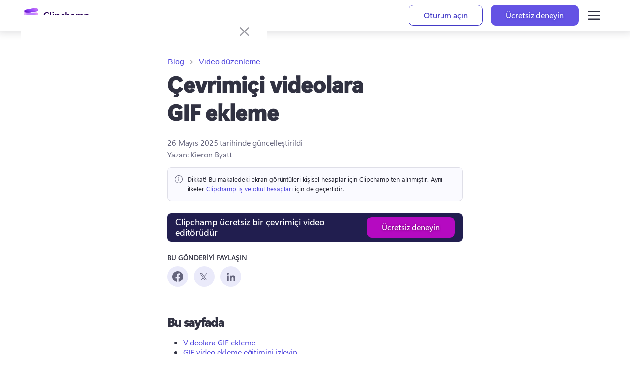

--- FILE ---
content_type: text/html; charset=utf-8
request_url: https://clipchamp.com/tr/blog/videolara-gif-ekleme/
body_size: 66495
content:
<!DOCTYPE html><!--CWfrjiTXMhowiufp9b27q--><html lang="tr"><head><meta charSet="utf-8"/><link rel="preconnect" href="/" crossorigin=""/><meta name="viewport" content="width=device-width, initial-scale=1"/><link rel="stylesheet" href="/_next/static/chunks/cac4d41726d36e63.css" data-precedence="next"/><link rel="stylesheet" href="/_next/static/chunks/de300bd39c49d000.css" data-precedence="next"/><link rel="stylesheet" href="/_next/static/chunks/eadccf772c2e085e.css" data-precedence="next"/><link rel="stylesheet" href="/_next/static/chunks/3e5e0abb6c800b89.css" data-precedence="next"/><link rel="stylesheet" href="/_next/static/chunks/ada861de709102f4.css" data-precedence="next"/><link rel="preload" as="script" fetchPriority="low" href="/_next/static/chunks/2a1f6f4fa6d40b4f.js"/><script src="/_next/static/chunks/62e8aedf3b8356bc.js" async=""></script><script src="/_next/static/chunks/fa82d49b53a0f990.js" async=""></script><script src="/_next/static/chunks/ad49f3b65e8cbe62.js" async=""></script><script src="/_next/static/chunks/turbopack-5fcd14e33c33fd74.js" async=""></script><script src="/_next/static/chunks/d96012bcfc98706a.js" async=""></script><script src="/_next/static/chunks/fb45521bfba6ce59.js" async=""></script><script src="/_next/static/chunks/3aafb006e05068ae.js" async=""></script><script src="/_next/static/chunks/4d968322a338887e.js" async=""></script><script src="/_next/static/chunks/2048d41374fcf097.js" async=""></script><script src="/_next/static/chunks/52cd4106b550b98b.js" async=""></script><script src="/_next/static/chunks/59a6308946ac8533.js" async=""></script><script src="/_next/static/chunks/21b1c93bf06d1e28.js" async=""></script><script src="/_next/static/chunks/87db2a29cd457fe0.js" async=""></script><script src="/_next/static/chunks/73e09f7434547e45.js" async=""></script><script src="/_next/static/chunks/74687ecf97875892.js" async=""></script><script src="/_next/static/chunks/17f63f54ce0f2206.js" async=""></script><script src="/_next/static/chunks/3acce173513fbd1a.js" async=""></script><script src="/_next/static/chunks/ecdb4353eb539548.js" async=""></script><script src="/_next/static/chunks/5e7584f96bed3396.js" async=""></script><script src="/_next/static/chunks/7520a722ad8492f5.js" async=""></script><script src="/_next/static/chunks/2b11da55ca0019f3.js" async=""></script><link rel="preload" href="https://wcpstatic.microsoft.com/mscc/lib/v2/wcp-consent.js" as="script"/><meta name="next-size-adjust" content=""/><title>Çevrimiçi videolara GIF ekleme | Clipchamp Blog</title><meta name="description" content="Clipchamp video düzenleyicide videolara ücretsiz olarak çevrimiçi GIF&#x27;ler ekleyin. GIPHY entegrasyonunu kullanarak öne çıkan ve popüler GIF&#x27;leri ve çıkartmaları bulun."/><meta name="awa-prdct" content="Clipchamp"/><link rel="canonical" href="https://clipchamp.com/tr/blog/videolara-gif-ekleme/"/><link rel="alternate" hrefLang="en" href="https://clipchamp.com/en/blog/add-gifs-videos/"/><link rel="alternate" hrefLang="de" href="https://clipchamp.com/de/blog/gifs-videos-einfuegen/"/><link rel="alternate" hrefLang="es" href="https://clipchamp.com/es/blog/add-GIF-videos/"/><link rel="alternate" hrefLang="fr" href="https://clipchamp.com/fr/blog/add-gifs-videos/"/><link rel="alternate" hrefLang="pt" href="https://clipchamp.com/pt-br/blog/add-gifs-videos/"/><link rel="alternate" hrefLang="ja" href="https://clipchamp.com/ja/blog/add-gifs-videos/"/><link rel="alternate" hrefLang="it" href="https://clipchamp.com/it/blog/add-gifs-videos/"/><link rel="alternate" hrefLang="ru" href="https://clipchamp.com/ru/blog/add-gifs-videos/"/><link rel="alternate" hrefLang="ko" href="https://clipchamp.com/ko/blog/add-gifs-videos/"/><link rel="alternate" hrefLang="zh" href="https://clipchamp.com/zh-hans/blog/add-gifs-videos/"/><link rel="alternate" hrefLang="id" href="https://clipchamp.com/id/blog/add-gifs-videos/"/><link rel="alternate" hrefLang="nl" href="https://clipchamp.com/nl/blog/gifs-toevoegen-videos/"/><link rel="alternate" hrefLang="sv" href="https://clipchamp.com/sv/blog/add-gifs-videos/"/><link rel="alternate" hrefLang="no" href="https://clipchamp.com/no/blog/legge-til-gif-videoer/"/><link rel="alternate" hrefLang="fi" href="https://clipchamp.com/fi/blog/add-gifs-videos/"/><link rel="alternate" hrefLang="da" href="https://clipchamp.com/da/blog/tilfoej-giffer-videoer/"/><link rel="alternate" hrefLang="pl" href="https://clipchamp.com/pl/blog/dodaj-gif-do-wideo/"/><link rel="alternate" hrefLang="el" href="https://clipchamp.com/el/blog/add-gifs-videos/"/><link rel="alternate" hrefLang="kk" href="https://clipchamp.com/kk/blog/add-gifs-videos/"/><link rel="alternate" hrefLang="ms" href="https://clipchamp.com/ms/blog/add-gifs-videos/"/><link rel="alternate" hrefLang="ro" href="https://clipchamp.com/ro/blog/add-gifs-videos/"/><link rel="alternate" hrefLang="th" href="https://clipchamp.com/th/blog/add-gifs-videos/"/><link rel="alternate" hrefLang="tr" href="https://clipchamp.com/tr/blog/videolara-gif-ekleme/"/><link rel="alternate" hrefLang="uk" href="https://clipchamp.com/uk/blog/add-gifs-videos/"/><link rel="alternate" hrefLang="vi" href="https://clipchamp.com/vi/blog/add-gifs-videos/"/><link rel="alternate" hrefLang="x-default" href="https://clipchamp.com/en/blog/add-gifs-videos/"/><meta property="og:title" content="Çevrimiçi videolara GIF ekleme | Clipchamp Blog"/><meta property="og:description" content="Clipchamp video düzenleyicide videolara ücretsiz olarak çevrimiçi GIF&#x27;ler ekleyin. GIPHY entegrasyonunu kullanarak öne çıkan ve popüler GIF&#x27;leri ve çıkartmaları bulun."/><meta property="og:url" content="https://clipchamp.com/tr/blog/videolara-gif-ekleme/"/><meta property="og:site_name" content="Clipchamp"/><meta property="og:image" content="https://media.clipchamp.com/clipchamp/6ndIMGXQY2Wljl9bHGJult"/><meta property="og:image:width" content="1920"/><meta property="og:image:height" content="1080"/><meta property="og:type" content="website"/><meta name="twitter:card" content="summary_large_image"/><meta name="twitter:site" content="@clipchamp"/><meta name="twitter:creator" content="@clipchamp"/><meta name="twitter:title" content="Çevrimiçi videolara GIF ekleme | Clipchamp Blog"/><meta name="twitter:description" content="Clipchamp video düzenleyicide videolara ücretsiz olarak çevrimiçi GIF&#x27;ler ekleyin. GIPHY entegrasyonunu kullanarak öne çıkan ve popüler GIF&#x27;leri ve çıkartmaları bulun."/><meta name="twitter:image" content="https://media.clipchamp.com/clipchamp/6ndIMGXQY2Wljl9bHGJult"/><meta name="twitter:image:width" content="1920"/><meta name="twitter:image:height" content="1080"/><link rel="icon" href="/favicon.ico?favicon.8b7eaf53.ico" sizes="256x256" type="image/x-icon"/><link rel="icon" href="/icon1.png?icon1.6464624e.png" sizes="32x32" type="image/png"/><link rel="icon" href="/icon2.png?icon2.0a3e6d37.png" sizes="64x64" type="image/png"/><link rel="icon" href="/icon3.png?icon3.b073fb83.png" sizes="256x256" type="image/png"/><script src="/_next/static/chunks/a6dad97d9634a72d.js" noModule=""></script><style data-make-styles-bucket="r" data-priority="0" data-make-styles-rehydration="true">.rc5rb6b{list-style-type:none;display:flex;align-items:center;margin:0;padding:0;}.r1tl60rs{display:flex;align-items:center;color:var(--colorNeutralForeground2);box-sizing:border-box;text-wrap:nowrap;}.r1f29ykk{align-items:center;box-sizing:border-box;display:inline-flex;justify-content:center;text-decoration-line:none;vertical-align:middle;margin:0;overflow:hidden;background-color:var(--colorNeutralBackground1);color:var(--colorNeutralForeground1);border:var(--strokeWidthThin) solid var(--colorNeutralStroke1);font-family:var(--fontFamilyBase);outline-style:none;padding:5px var(--spacingHorizontalM);min-width:96px;border-radius:var(--borderRadiusMedium);font-size:var(--fontSizeBase300);font-weight:var(--fontWeightSemibold);line-height:var(--lineHeightBase300);transition-duration:var(--durationFaster);transition-property:background,border,color;transition-timing-function:var(--curveEasyEase);}.r1f29ykk:hover{background-color:var(--colorNeutralBackground1Hover);border-color:var(--colorNeutralStroke1Hover);color:var(--colorNeutralForeground1Hover);cursor:pointer;}.r1f29ykk:hover:active,.r1f29ykk:active:focus-visible{background-color:var(--colorNeutralBackground1Pressed);border-color:var(--colorNeutralStroke1Pressed);color:var(--colorNeutralForeground1Pressed);outline-style:none;}.r1f29ykk[data-fui-focus-visible]{border-color:var(--colorStrokeFocus2);border-radius:var(--borderRadiusMedium);border-width:1px;outline:var(--strokeWidthThick) solid var(--colorTransparentStroke);box-shadow:0 0 0 var(--strokeWidthThin) var(--colorStrokeFocus2) inset;z-index:1;}.rywnvv2{align-items:center;display:inline-flex;justify-content:center;font-size:20px;height:20px;width:20px;--fui-Button__icon--spacing:var(--spacingHorizontalSNudge);}.rk008qs{display:flex;}</style><style data-make-styles-bucket="d" data-priority="-1" data-make-styles-rehydration="true">.f1lzbuw2{text-decoration:none;}.f1r1wyb6{padding:var(--spacingHorizontalSNudge);}.f1bnz8pu{padding:var(--spacingHorizontalS);}.f44lkw9{border-radius:var(--borderRadiusCircular);}.f1fabniw{border-radius:var(--borderRadiusNone);}.fneth5b{padding:3px var(--spacingHorizontalS);}.ft85np5{border-radius:var(--borderRadiusMedium);}.f4db1ww{padding:8px var(--spacingHorizontalL);}.f1062rbf[data-fui-focus-visible]{border-radius:var(--borderRadiusCircular);}.fj0ryk1[data-fui-focus-visible]{border-radius:var(--borderRadiusNone);}.fazmxh[data-fui-focus-visible]{border-radius:var(--borderRadiusSmall);}.f1b6alqh[data-fui-focus-visible]{border-radius:var(--borderRadiusLarge);}.fu97m5z{padding:1px;}.f18ktai2{padding:5px;}.f1hbd1aw{padding:7px;}</style><style data-make-styles-bucket="d" data-priority="0" data-make-styles-rehydration="true">.f19n0e5{color:var(--colorNeutralForeground1);}.fxugw4r{background-color:var(--colorNeutralBackground1);}.f1o700av{text-align:left;}.fes3tcz{text-align:right;}.fk6fouc{font-family:var(--fontFamilyBase);}.fkhj508{font-size:var(--fontSizeBase300);}.figsok6{font-weight:var(--fontWeightRegular);}.f1i3iumi{line-height:var(--lineHeightBase300);}.f1kaxks1{margin-left:calc(-1 * var(--spacingHorizontalSNudge));}.f15ogikk{margin-right:calc(-1 * var(--spacingHorizontalSNudge));}.fyind8e{color:var(--colorBrandForegroundLink);}.f18p0k4z{min-width:unset;}.fv6wr3j{text-wrap:nowrap;}.frvgh55{height:24px;}.fy9rknc{font-size:var(--fontSizeBase200);}.fwrc4pm{line-height:var(--lineHeightBase200);}.f1d2rq10{height:32px;}.fbhnoac{height:40px;}.fod5ikn{font-size:var(--fontSizeBase400);}.faaz57k{line-height:var(--lineHeightBase400);}.ff24m:disabled{background-color:var(--colorTransparentBackground);}.ft5r8e9:disabled{color:var(--colorNeutralForeground2);}.f1cbpfqp:disabled{cursor:auto;}.f1motppv:disabled .fui-Button__icon{color:unset;}.fi9vkhg:disabled .fui-Icon-filled{display:none;}.f1fg3nnv:disabled .fui-Icon-regular{display:inline;}.fl43uef{font-weight:var(--fontWeightSemibold);}.fsj74e5{font-size:var(--fui-Breadcrumb--icon-size);}.f1qfv4wv{height:var(--fui-Breadcrumb--icon-size);}.f15xapk4{line-height:var(--fui-Breadcrumb--icon-line-height);}.f17j33op{width:var(--fui-Breadcrumb--icon-size);}.fm0x6gh{margin-right:var(--spacingHorizontalXS);}.fbyavb5{margin-left:var(--spacingHorizontalXS);}.f1qfi7kw{--fui-Breadcrumb--icon-size:12px;}.f1876atl{--fui-Breadcrumb--icon-line-height:var(--lineHeightBase200);}.f1h9446d{--fui-Breadcrumb--icon-size:16px;}.f10xfswh{--fui-Breadcrumb--icon-line-height:var(--lineHeightBase400);}.f5hcofs{--fui-Breadcrumb--icon-size:20px;}.f1a6v6zl{--fui-Breadcrumb--icon-line-height:var(--lineHeightBase600);}.f1c21dwh{background-color:var(--colorTransparentBackground);}.ffp7eso{background-color:var(--colorBrandBackground);}.f1p3nwhy{border-top-color:transparent;}.f11589ue{border-right-color:transparent;}.f1pdflbu{border-left-color:transparent;}.f1q5o8ev{border-bottom-color:transparent;}.f1phragk{color:var(--colorNeutralForegroundOnBrand);}.fhovq9v{background-color:var(--colorSubtleBackground);}.fkfq4zb{color:var(--colorNeutralForeground2);}.fh7ncta{min-width:64px;}.f1brlhvm{padding-bottom:1px;}.f1sl3k7w{padding-top:1px;}.f14es27b{min-width:96px;}.fy7v416{padding-bottom:7px;}.f1a1bwwz{padding-top:7px;}.f1bg9a2p{background-color:var(--colorNeutralBackgroundDisabled);}.f1jj8ep1{border-top-color:var(--colorNeutralStrokeDisabled);}.f15xbau{border-right-color:var(--colorNeutralStrokeDisabled);}.fy0fskl{border-left-color:var(--colorNeutralStrokeDisabled);}.f4ikngz{border-bottom-color:var(--colorNeutralStrokeDisabled);}.f1s2aq7o{color:var(--colorNeutralForegroundDisabled);}.fdrzuqr{cursor:not-allowed;}.f15x8b5r .fui-Button__icon{color:var(--colorNeutralForegroundDisabled);}.f17t0x8g[data-fui-focus-visible]{border-top-color:var(--colorStrokeFocus2);}.f194v5ow[data-fui-focus-visible]{border-right-color:var(--colorStrokeFocus2);}.fk7jm04[data-fui-focus-visible]{border-left-color:var(--colorStrokeFocus2);}.f1qgg65p[data-fui-focus-visible]{border-bottom-color:var(--colorStrokeFocus2);}.fhgccpy[data-fui-focus-visible]{box-shadow:var(--shadow2),0 0 0 var(--strokeWidthThin) var(--colorStrokeFocus2) inset,0 0 0 var(--strokeWidthThick) var(--colorNeutralForegroundOnBrand) inset;}.fjo7pq6[data-fui-focus-visible]{box-shadow:var(--shadow2),0 0 0 var(--strokeWidthThin) var(--colorStrokeFocus2) inset,0 0 0 var(--strokeWidthThick) var(--colorNeutralForegroundOnBrand) inset;}.f32wu9k[data-fui-focus-visible]:hover{box-shadow:var(--shadow2),0 0 0 var(--strokeWidthThin) var(--colorStrokeFocus2) inset;}.fu5nqqq[data-fui-focus-visible]:hover{border-top-color:var(--colorStrokeFocus2);}.f13prjl2[data-fui-focus-visible]:hover{border-right-color:var(--colorStrokeFocus2);}.f1nl83rv[data-fui-focus-visible]:hover{border-left-color:var(--colorStrokeFocus2);}.f1czftr5[data-fui-focus-visible]:hover{border-bottom-color:var(--colorStrokeFocus2);}.f17fgpbq{min-width:24px;}.f1jt17bm{max-width:24px;}.fwbmr0d{min-width:32px;}.f44c6la{max-width:32px;}.f12clzc2{min-width:40px;}.fjy1crr{max-width:40px;}.fe5j1ua{font-size:20px;}.fjamq6b{height:20px;}.f64fuq3{width:20px;}.fbaiahx{--fui-Button__icon--spacing:var(--spacingHorizontalXS);}.f1rt2boy{font-size:24px;}.fq4mcun{width:24px;}.f1exjqw5{--fui-Button__icon--spacing:var(--spacingHorizontalSNudge);}.f1nizpg2{margin-right:var(--fui-Button__icon--spacing);}.f1a695kz{margin-left:var(--fui-Button__icon--spacing);}.f1ugzwwg{font-size:12px;}.f4ybsrx{font-size:16px;}</style><style data-make-styles-bucket="h" data-priority="-1" data-make-styles-rehydration="true">.f1iotf5m:hover{text-decoration:none;}</style><style data-make-styles-bucket="h" data-priority="0" data-make-styles-rehydration="true">.f1deo86v:hover{color:var(--colorBrandForegroundLinkHover);}.f9ql6rf:hover{background-color:var(--colorTransparentBackground);}.f3p8bqa:hover{color:var(--colorNeutralForeground2);}.f14w7a5u:hover{cursor:auto;}.f1irjp3o:hover .fui-Button__icon{color:unset;}.f19vpps7:hover .fui-Icon-filled{display:none;}.fv5swzo:hover .fui-Icon-regular{display:inline;}.f3h1zc4:hover:active{background-color:var(--colorTransparentBackground);}.f1xkgyln:hover:active{color:var(--colorNeutralForeground2);}.f17wbbfx:hover:active{cursor:auto;}.fofxw0a:hover:active .fui-Button__icon{color:unset;}.f1ol4fw6:hover:active .fui-Icon-filled{display:none;}.f1q1lw4e:hover:active .fui-Icon-regular{display:inline;}.fjxutwb:hover{background-color:var(--colorTransparentBackgroundHover);}.fkoldzo:hover:active,.fkoldzo:active:focus-visible{background-color:var(--colorTransparentBackgroundPressed);}.f15wkkf3:hover{background-color:var(--colorBrandBackgroundHover);}.f1s2uweq:hover{border-top-color:transparent;}.fr80ssc:hover{border-right-color:transparent;}.fecsdlb:hover{border-left-color:transparent;}.f1ukrpxl:hover{border-bottom-color:transparent;}.f1rq72xc:hover{color:var(--colorNeutralForegroundOnBrand);}.f1ksv2xa:hover:active,.f1ksv2xa:active:focus-visible{background-color:var(--colorBrandBackgroundPressed);}.fhvnf4x:hover:active,.fhvnf4x:active:focus-visible{border-top-color:transparent;}.fb6swo4:hover:active,.fb6swo4:active:focus-visible{border-right-color:transparent;}.f232fm2:hover:active,.f232fm2:active:focus-visible{border-left-color:transparent;}.f1klyf7k:hover:active,.f1klyf7k:active:focus-visible{border-bottom-color:transparent;}.f1d6mv4x:hover:active,.f1d6mv4x:active:focus-visible{color:var(--colorNeutralForegroundOnBrand);}.f1t94bn6:hover{background-color:var(--colorSubtleBackgroundHover);}.fnwyq0v:hover{color:var(--colorNeutralForeground2Hover);}.ft1hn21:hover .fui-Icon-filled{display:inline;}.fuxngvv:hover .fui-Icon-regular{display:none;}.fy5bs14:hover .fui-Button__icon{color:var(--colorNeutralForeground2BrandHover);}.f1q1yqic:hover:active,.f1q1yqic:active:focus-visible{background-color:var(--colorSubtleBackgroundPressed);}.fwga7ee:hover:active,.fwga7ee:active:focus-visible{color:var(--colorNeutralForeground2Pressed);}.f1nhwcv0:hover:active .fui-Icon-filled,.f1nhwcv0:active:focus-visible .fui-Icon-filled{display:inline;}.f1gm6xmp:hover:active .fui-Icon-regular,.f1gm6xmp:active:focus-visible .fui-Icon-regular{display:none;}.f1xxsver:hover:active .fui-Button__icon,.f1xxsver:active:focus-visible .fui-Button__icon{color:var(--colorNeutralForeground2BrandPressed);}.f139oj5f:hover{color:var(--colorNeutralForeground2BrandHover);}.f1l983o9:hover:active,.f1l983o9:active:focus-visible{color:var(--colorNeutralForeground2BrandPressed);}.f1falr9n:hover{background-color:var(--colorNeutralBackgroundDisabled);}.f12mpcsy:hover{border-top-color:var(--colorNeutralStrokeDisabled);}.f1gwvigk:hover{border-right-color:var(--colorNeutralStrokeDisabled);}.f18rmfxp:hover{border-left-color:var(--colorNeutralStrokeDisabled);}.f1jnshp0:hover{border-bottom-color:var(--colorNeutralStrokeDisabled);}.fvgxktp:hover{color:var(--colorNeutralForegroundDisabled);}.fphbwmw:hover{cursor:not-allowed;}.f1al02dq:hover .fui-Button__icon{color:var(--colorNeutralForegroundDisabled);}.f1jct5ie:hover:active,.f1jct5ie:active:focus-visible{background-color:var(--colorNeutralBackgroundDisabled);}.f13txml0:hover:active,.f13txml0:active:focus-visible{border-top-color:var(--colorNeutralStrokeDisabled);}.f1ncddno:hover:active,.f1ncddno:active:focus-visible{border-right-color:var(--colorNeutralStrokeDisabled);}.f1axfvow:hover:active,.f1axfvow:active:focus-visible{border-left-color:var(--colorNeutralStrokeDisabled);}.f1z04ada:hover:active,.f1z04ada:active:focus-visible{border-bottom-color:var(--colorNeutralStrokeDisabled);}.f1uhomfy:hover:active,.f1uhomfy:active:focus-visible{color:var(--colorNeutralForegroundDisabled);}.fy9mucy:hover:active,.fy9mucy:active:focus-visible{cursor:not-allowed;}.f1g9va8i:hover:active .fui-Icon-filled,.f1g9va8i:active:focus-visible .fui-Icon-filled{display:none;}.fwgvudy:hover:active .fui-Icon-regular,.fwgvudy:active:focus-visible .fui-Icon-regular{display:inline;}.fom6jww:hover:active .fui-Button__icon,.fom6jww:active:focus-visible .fui-Button__icon{color:var(--colorNeutralForegroundDisabled);}.f9r0db0:hover:active,.f9r0db0:active:focus-visible{background-color:var(--colorTransparentBackground);}</style><style data-make-styles-bucket="s" data-priority="0" data-make-styles-rehydration="true">@media screen and (prefers-reduced-motion: reduce){.r1f29ykk{transition-duration:0.01ms;}}@media (forced-colors: active){.r1f29ykk:focus{border-color:ButtonText;}.r1f29ykk:hover{background-color:HighlightText;border-color:Highlight;color:Highlight;forced-color-adjust:none;}.r1f29ykk:hover:active,.r1f29ykk:active:focus-visible{background-color:HighlightText;border-color:Highlight;color:Highlight;forced-color-adjust:none;}}@supports (-moz-appearance:button){.r1f29ykk[data-fui-focus-visible]{box-shadow:0 0 0 calc(var(--strokeWidthThin) + 0.25px) var(--colorStrokeFocus2) inset;}}</style><style data-make-styles-bucket="t" data-priority="0" data-make-styles-rehydration="true">@supports (-moz-appearance:button){.f18mfu3r[data-fui-focus-visible]{box-shadow:var(--shadow2),0 0 0 calc(var(--strokeWidthThin) + 0.25px) var(--colorStrokeFocus2) inset,0 0 0 var(--strokeWidthThick) var(--colorNeutralForegroundOnBrand) inset;}.fixhny3[data-fui-focus-visible]{box-shadow:var(--shadow2),0 0 0 calc(var(--strokeWidthThin) + 0.25px) var(--colorStrokeFocus2) inset,0 0 0 var(--strokeWidthThick) var(--colorNeutralForegroundOnBrand) inset;}}@supports (-moz-appearance:button){.feygou5[data-fui-focus-visible]:hover{box-shadow:var(--shadow2),0 0 0 calc(var(--strokeWidthThin) + 0.25px) var(--colorStrokeFocus2) inset;}}</style><style media="(forced-colors: active)" data-make-styles-bucket="m" data-priority="0" data-make-styles-rehydration="true">@media (forced-colors: active){.f1nz3ub2{background-color:Highlight;}}@media (forced-colors: active){.fag2qd2{border-top-color:HighlightText;}}@media (forced-colors: active){.f14bpyus{border-left-color:HighlightText;}.fmvhcg7{border-right-color:HighlightText;}}@media (forced-colors: active){.f1o3dhpw{border-bottom-color:HighlightText;}}@media (forced-colors: active){.fqc85l4{color:HighlightText;}}@media (forced-colors: active){.f1h3a8gf{forced-color-adjust:none;}}@media (forced-colors: active){.fkiggi6:hover{background-color:HighlightText;}}@media (forced-colors: active){.f8gmj8i:hover{border-top-color:Highlight;}}@media (forced-colors: active){.f1ap8nzx:hover{border-right-color:Highlight;}.fjag8bx:hover{border-left-color:Highlight;}}@media (forced-colors: active){.f1igan7k:hover{border-bottom-color:Highlight;}}@media (forced-colors: active){.f1v3eptx:hover{color:Highlight;}}@media (forced-colors: active){.f1ysmecq:hover:active,.f1ysmecq:active:focus-visible{background-color:HighlightText;}}@media (forced-colors: active){.faulsx:hover:active,.faulsx:active:focus-visible{border-top-color:Highlight;}}@media (forced-colors: active){.f79t15f:hover:active,.f79t15f:active:focus-visible{border-right-color:Highlight;}.f8qmx7k:hover:active,.f8qmx7k:active:focus-visible{border-left-color:Highlight;}}@media (forced-colors: active){.fbtzoaq:hover:active,.fbtzoaq:active:focus-visible{border-bottom-color:Highlight;}}@media (forced-colors: active){.fd4bjan:hover:active,.fd4bjan:active:focus-visible{color:Highlight;}}@media (forced-colors: active){.fivsta0:hover .fui-Button__icon{color:Highlight;}}@media (forced-colors: active){.f3m6zum:hover:active .fui-Button__icon,.f3m6zum:active:focus-visible .fui-Button__icon{color:Highlight;}}@media (forced-colors: active){.fxoo9op:hover{background-color:var(--colorTransparentBackground);}}@media (forced-colors: active){.f1i0gk12:hover:active,.f1i0gk12:active:focus-visible{background-color:var(--colorTransparentBackground);}}@media (forced-colors: active){.f14ptb23{background-color:ButtonFace;}}@media (forced-colors: active){.f9dbb4x{border-top-color:GrayText;}}@media (forced-colors: active){.f3qs60o{border-right-color:GrayText;}.f5u9ap2{border-left-color:GrayText;}}@media (forced-colors: active){.fwd1oij{border-bottom-color:GrayText;}}@media (forced-colors: active){.f1cyfu5x{color:GrayText;}}@media (forced-colors: active){.f127ot8j .fui-Button__icon{color:GrayText;}}@media (forced-colors: active){.f19etb0b:focus{border-top-color:GrayText;}}@media (forced-colors: active){.f4f984j:focus{border-right-color:GrayText;}.fw441p0:focus{border-left-color:GrayText;}}@media (forced-colors: active){.f3d22hf:focus{border-bottom-color:GrayText;}}@media (forced-colors: active){.fj8k9ua:hover{background-color:ButtonFace;}}@media (forced-colors: active){.fifrq0d:hover{border-top-color:GrayText;}}@media (forced-colors: active){.f196mwp7:hover{border-right-color:GrayText;}.fnekfq:hover{border-left-color:GrayText;}}@media (forced-colors: active){.f1l6uprw:hover{border-bottom-color:GrayText;}}@media (forced-colors: active){.fa9u7a5:hover{color:GrayText;}}@media (forced-colors: active){.f1m71e0y:hover .fui-Button__icon{color:GrayText;}}@media (forced-colors: active){.fw24f3:hover:active,.fw24f3:active:focus-visible{background-color:ButtonFace;}}@media (forced-colors: active){.f1nznrny:hover:active,.f1nznrny:active:focus-visible{border-top-color:GrayText;}}@media (forced-colors: active){.f1ao3jkc:hover:active,.f1ao3jkc:active:focus-visible{border-left-color:GrayText;}.fq8nxuu:hover:active,.fq8nxuu:active:focus-visible{border-right-color:GrayText;}}@media (forced-colors: active){.ftoixeo:hover:active,.ftoixeo:active:focus-visible{border-bottom-color:GrayText;}}@media (forced-colors: active){.fpmuzpx:hover:active,.fpmuzpx:active:focus-visible{color:GrayText;}}@media (forced-colors: active){.f168odog:hover:active .fui-Button__icon,.f168odog:active:focus-visible .fui-Button__icon{color:GrayText;}}</style></head><body class="segoevariablefont_101d20d-module__WtdJta__variable segoefont_6904351d-module__q8sKha__variable GlobalFontStyle-module__8GSX3W__SEGOE_UI_STYLE"><div hidden=""><!--$--><!--/$--></div><div dir="ltr" class="fui-FluentProvider fui-FluentProvider_R_9b_ ___jdtuxv0 f19n0e5 fxugw4r f1o700av fk6fouc fkhj508 figsok6 f1i3iumi"><style id="fui-FluentProvider_R_9b_">.fui-FluentProvider_R_9b_ { --borderRadiusNone: 0; --borderRadiusSmall: 2px; --borderRadiusMedium: 4px; --borderRadiusLarge: 6px; --borderRadiusXLarge: 8px; --borderRadiusCircular: 10000px; --fontSizeBase100: 10px; --fontSizeBase200: 12px; --fontSizeBase300: 1rem; --fontSizeBase400: 16px; --fontSizeBase500: 1.25rem; --fontSizeBase600: 24px; --fontSizeHero700: 28px; --fontSizeHero800: 32px; --fontSizeHero900: 2.25rem; --fontSizeHero1000: 2.5rem; --lineHeightBase100: 14px; --lineHeightBase200: 16px; --lineHeightBase300: 20px; --lineHeightBase400: 22px; --lineHeightBase500: 1.5; --lineHeightBase600: 32px; --lineHeightHero700: 36px; --lineHeightHero800: 40px; --lineHeightHero900: 1.1; --lineHeightHero1000: 1.2; --fontFamilyBase: 'Segoe UI', 'Segoe UI Web (West European)', -apple-system, BlinkMacSystemFont, Roboto, 'Helvetica Neue', sans-serif; --fontFamilyMonospace: Consolas, 'Courier New', Courier, monospace; --fontFamilyNumeric: Bahnschrift, 'Segoe UI', 'Segoe UI Web (West European)', -apple-system, BlinkMacSystemFont, Roboto, 'Helvetica Neue', sans-serif; --fontWeightRegular: 400; --fontWeightMedium: 600; --fontWeightSemibold: 700; --fontWeightBold: 700; --strokeWidthThin: 1px; --strokeWidthThick: 2px; --strokeWidthThicker: 3px; --strokeWidthThickest: 4px; --spacingHorizontalNone: 0; --spacingHorizontalXXS: 2px; --spacingHorizontalXS: 4px; --spacingHorizontalSNudge: 6px; --spacingHorizontalS: 8px; --spacingHorizontalMNudge: 10px; --spacingHorizontalM: 12px; --spacingHorizontalL: 16px; --spacingHorizontalXL: 20px; --spacingHorizontalXXL: 24px; --spacingHorizontalXXXL: 32px; --spacingVerticalNone: 0; --spacingVerticalXXS: 2px; --spacingVerticalXS: 4px; --spacingVerticalSNudge: 6px; --spacingVerticalS: 8px; --spacingVerticalMNudge: 10px; --spacingVerticalM: 12px; --spacingVerticalL: 16px; --spacingVerticalXL: 20px; --spacingVerticalXXL: 24px; --spacingVerticalXXXL: 32px; --durationUltraFast: 50ms; --durationFaster: 100ms; --durationFast: 150ms; --durationNormal: 200ms; --durationGentle: 250ms; --durationSlow: 300ms; --durationSlower: 400ms; --durationUltraSlow: 500ms; --curveAccelerateMax: cubic-bezier(0.9,0.1,1,0.2); --curveAccelerateMid: cubic-bezier(1,0,1,1); --curveAccelerateMin: cubic-bezier(0.8,0,0.78,1); --curveDecelerateMax: cubic-bezier(0.1,0.9,0.2,1); --curveDecelerateMid: cubic-bezier(0,0,0,1); --curveDecelerateMin: cubic-bezier(0.33,0,0.1,1); --curveEasyEaseMax: cubic-bezier(0.8,0,0.2,1); --curveEasyEase: cubic-bezier(0.33,0,0.67,1); --curveLinear: cubic-bezier(0,0,1,1); --colorNeutralForeground1: #232330; --colorNeutralForeground1Hover: #232330; --colorNeutralForeground1Pressed: #232330; --colorNeutralForeground1Selected: #232330; --colorNeutralForeground2: #404055; --colorNeutralForeground2Hover: #232330; --colorNeutralForeground2Pressed: #232330; --colorNeutralForeground2Selected: #232330; --colorNeutralForeground2BrandHover: #6453E4; --colorNeutralForeground2BrandPressed: #4D43DE; --colorNeutralForeground2BrandSelected: #6453E4; --colorNeutralForeground3: #5F5F77; --colorNeutralForeground3Hover: #404055; --colorNeutralForeground3Pressed: #404055; --colorNeutralForeground3Selected: #404055; --colorNeutralForeground3BrandHover: #6453E4; --colorNeutralForeground3BrandPressed: #4D43DE; --colorNeutralForeground3BrandSelected: #6453E4; --colorNeutralForeground4: #6E6E86; --colorNeutralForegroundDisabled: #BCBCCD; --colorNeutralForegroundInvertedDisabled: rgba(255, 255, 255, 0.4); --colorBrandForegroundLink: #4D43DE; --colorBrandForegroundLinkHover: #433AC7; --colorBrandForegroundLinkPressed: #302690; --colorBrandForegroundLinkSelected: #4D43DE; --colorNeutralForeground2Link: #404055; --colorNeutralForeground2LinkHover: #232330; --colorNeutralForeground2LinkPressed: #232330; --colorNeutralForeground2LinkSelected: #232330; --colorCompoundBrandForeground1: #6453E4; --colorCompoundBrandForeground1Hover: #4D43DE; --colorCompoundBrandForeground1Pressed: #433AC7; --colorBrandForeground1: #4D43DE; --colorBrandForeground2: #4D43DE; --colorBrandForeground2Hover: #433AC7; --colorBrandForeground2Pressed: #271C73; --colorNeutralForeground1Static: #232330; --colorNeutralForegroundStaticInverted: #ffffff; --colorNeutralForegroundInverted: #ffffff; --colorNeutralForegroundInvertedHover: #ffffff; --colorNeutralForegroundInvertedPressed: #ffffff; --colorNeutralForegroundInvertedSelected: #ffffff; --colorNeutralForegroundInverted2: #ffffff; --colorNeutralForegroundOnBrand: #ffffff; --colorNeutralForegroundInvertedLink: #ffffff; --colorNeutralForegroundInvertedLinkHover: #ffffff; --colorNeutralForegroundInvertedLinkPressed: #ffffff; --colorNeutralForegroundInvertedLinkSelected: #ffffff; --colorBrandForegroundInverted: #978BFF; --colorBrandForegroundInvertedHover: #A49AFF; --colorBrandForegroundInvertedPressed: #978BFF; --colorBrandForegroundOnLight: #6453E4; --colorBrandForegroundOnLightHover: #4D43DE; --colorBrandForegroundOnLightPressed: #392FAC; --colorBrandForegroundOnLightSelected: #433AC7; --colorNeutralBackground1: #ffffff; --colorNeutralBackground1Hover: #F5F5FA; --colorNeutralBackground1Pressed: #DFDFE8; --colorNeutralBackground1Selected: #EAEAF1; --colorNeutralBackground2: #FAFAFF; --colorNeutralBackground2Hover: #F0F0F5; --colorNeutralBackground2Pressed: #DADAE5; --colorNeutralBackground2Selected: #E5E5ED; --colorNeutralBackground3: #F5F5FA; --colorNeutralBackground3Hover: #EAEAF1; --colorNeutralBackground3Pressed: #D5D5E1; --colorNeutralBackground3Selected: #DFDFE8; --colorNeutralBackground4: #F0F0F5; --colorNeutralBackground4Hover: #FAFAFF; --colorNeutralBackground4Pressed: #F5F5FA; --colorNeutralBackground4Selected: #ffffff; --colorNeutralBackground5: #EAEAF1; --colorNeutralBackground5Hover: #F5F5FA; --colorNeutralBackground5Pressed: #F0F0F5; --colorNeutralBackground5Selected: #FAFAFF; --colorNeutralBackground6: #E5E5ED; --colorNeutralBackgroundInverted: #272836; --colorNeutralBackgroundStatic: #C1C1D1; --colorNeutralBackgroundAlpha: rgba(255, 255, 255, 0.5); --colorNeutralBackgroundAlpha2: rgba(255, 255, 255, 0.8); --colorSubtleBackground: transparent; --colorSubtleBackgroundHover: #F5F5FA; --colorSubtleBackgroundPressed: #DFDFE8; --colorSubtleBackgroundSelected: #EAEAF1; --colorSubtleBackgroundLightAlphaHover: rgba(255, 255, 255, 0.7); --colorSubtleBackgroundLightAlphaPressed: rgba(255, 255, 255, 0.5); --colorSubtleBackgroundLightAlphaSelected: transparent; --colorSubtleBackgroundInverted: transparent; --colorSubtleBackgroundInvertedHover: rgba(0, 0, 0, 0.1); --colorSubtleBackgroundInvertedPressed: rgba(0, 0, 0, 0.3); --colorSubtleBackgroundInvertedSelected: rgba(0, 0, 0, 0.2); --colorTransparentBackground: transparent; --colorTransparentBackgroundHover: transparent; --colorTransparentBackgroundPressed: transparent; --colorTransparentBackgroundSelected: transparent; --colorNeutralBackgroundDisabled: #F0F0F5; --colorNeutralBackgroundInvertedDisabled: rgba(255, 255, 255, 0.1); --colorNeutralStencil1: #E5E5ED; --colorNeutralStencil2: #FAFAFF; --colorNeutralStencil1Alpha: rgba(0, 0, 0, 0.1); --colorNeutralStencil2Alpha: rgba(0, 0, 0, 0.05); --colorBackgroundOverlay: rgba(0, 0, 0, 0.4); --colorScrollbarOverlay: rgba(0, 0, 0, 0.4); --colorBrandBackground: #6453E4; --colorBrandBackgroundHover: #4D43DE; --colorBrandBackgroundPressed: #392FAC; --colorBrandBackgroundSelected: #433AC7; --colorCompoundBrandBackground: #6453E4; --colorCompoundBrandBackgroundHover: #4D43DE; --colorCompoundBrandBackgroundPressed: #433AC7; --colorBrandBackgroundStatic: #6453E4; --colorBrandBackground2: #F3F0FF; --colorBrandBackground2Hover: #E3DEFF; --colorBrandBackground2Pressed: #C3BAFF; --colorBrandBackground3Static: #433AC7; --colorBrandBackground4Static: #302690; --colorBrandBackgroundInverted: #ffffff; --colorBrandBackgroundInvertedHover: #F3F0FF; --colorBrandBackgroundInvertedPressed: #D4CCFF; --colorBrandBackgroundInvertedSelected: #E3DEFF; --colorNeutralCardBackground: #fafafa; --colorNeutralCardBackgroundHover: #ffffff; --colorNeutralCardBackgroundPressed: #f5f5f5; --colorNeutralCardBackgroundSelected: #ebebeb; --colorNeutralCardBackgroundDisabled: #f0f0f0; --colorNeutralStrokeAccessible: #5F5F77; --colorNeutralStrokeAccessibleHover: #55556C; --colorNeutralStrokeAccessiblePressed: #4B4B61; --colorNeutralStrokeAccessibleSelected: #6453E4; --colorNeutralStroke1: #D0D0DD; --colorNeutralStroke1Hover: #C6C6D6; --colorNeutralStroke1Pressed: #B1B2C4; --colorNeutralStroke1Selected: #232330; --colorNeutralStroke2: #DFDFE8; --colorNeutralStroke3: #F0F0F5; --colorNeutralStrokeSubtle: #DFDFE8; --colorNeutralStrokeOnBrand: #ffffff; --colorNeutralStrokeOnBrand2: #ffffff; --colorNeutralStrokeOnBrand2Hover: #ffffff; --colorNeutralStrokeOnBrand2Pressed: #ffffff; --colorNeutralStrokeOnBrand2Selected: #ffffff; --colorBrandStroke1: #6453E4; --colorBrandStroke2: #D4CCFF; --colorBrandStroke2Hover: #B1A8FF; --colorBrandStroke2Pressed: #6453E4; --colorBrandStroke2Contrast: #D4CCFF; --colorCompoundBrandStroke: #6453E4; --colorCompoundBrandStrokeHover: #4D43DE; --colorCompoundBrandStrokePressed: #433AC7; --colorNeutralStrokeDisabled: #DFDFE8; --colorNeutralStrokeInvertedDisabled: rgba(255, 255, 255, 0.4); --colorTransparentStroke: transparent; --colorTransparentStrokeInteractive: transparent; --colorTransparentStrokeDisabled: transparent; --colorNeutralStrokeAlpha: rgba(0, 0, 0, 0.05); --colorNeutralStrokeAlpha2: rgba(255, 255, 255, 0.2); --colorStrokeFocus1: #ffffff; --colorStrokeFocus2: #000000; --colorNeutralShadowAmbient: rgba(0,0,0,0.12); --colorNeutralShadowKey: rgba(0,0,0,0.14); --colorNeutralShadowAmbientLighter: rgba(0,0,0,0.06); --colorNeutralShadowKeyLighter: rgba(0,0,0,0.07); --colorNeutralShadowAmbientDarker: rgba(0,0,0,0.20); --colorNeutralShadowKeyDarker: rgba(0,0,0,0.24); --colorBrandShadowAmbient: rgba(0,0,0,0.30); --colorBrandShadowKey: rgba(0,0,0,0.25); --colorPaletteRedBackground1: #fdf6f6; --colorPaletteRedBackground2: #f1bbbc; --colorPaletteRedBackground3: #C2344D; --colorPaletteRedForeground1: #bc2f32; --colorPaletteRedForeground2: #751d1f; --colorPaletteRedForeground3: #d13438; --colorPaletteRedBorderActive: #d13438; --colorPaletteRedBorder1: #f1bbbc; --colorPaletteRedBorder2: #d13438; --colorPaletteGreenBackground1: #f1faf1; --colorPaletteGreenBackground2: #9fd89f; --colorPaletteGreenBackground3: #107c10; --colorPaletteGreenForeground1: #0e700e; --colorPaletteGreenForeground2: #094509; --colorPaletteGreenForeground3: #107c10; --colorPaletteGreenBorderActive: #107c10; --colorPaletteGreenBorder1: #9fd89f; --colorPaletteGreenBorder2: #107c10; --colorPaletteDarkOrangeBackground1: #fdf6f3; --colorPaletteDarkOrangeBackground2: #f4bfab; --colorPaletteDarkOrangeBackground3: #da3b01; --colorPaletteDarkOrangeForeground1: #c43501; --colorPaletteDarkOrangeForeground2: #7a2101; --colorPaletteDarkOrangeForeground3: #da3b01; --colorPaletteDarkOrangeBorderActive: #da3b01; --colorPaletteDarkOrangeBorder1: #f4bfab; --colorPaletteDarkOrangeBorder2: #da3b01; --colorPaletteYellowBackground1: #fffef5; --colorPaletteYellowBackground2: #fef7b2; --colorPaletteYellowBackground3: #fde300; --colorPaletteYellowForeground1: #817400; --colorPaletteYellowForeground2: #817400; --colorPaletteYellowForeground3: #fde300; --colorPaletteYellowBorderActive: #fde300; --colorPaletteYellowBorder1: #fef7b2; --colorPaletteYellowBorder2: #fde300; --colorPaletteBerryBackground1: #fdf5fc; --colorPaletteBerryBackground2: #edbbe7; --colorPaletteBerryBackground3: #c239b3; --colorPaletteBerryForeground1: #af33a1; --colorPaletteBerryForeground2: #6d2064; --colorPaletteBerryForeground3: #c239b3; --colorPaletteBerryBorderActive: #c239b3; --colorPaletteBerryBorder1: #edbbe7; --colorPaletteBerryBorder2: #c239b3; --colorPaletteLightGreenBackground1: #f2fbf2; --colorPaletteLightGreenBackground2: #a7e3a5; --colorPaletteLightGreenBackground3: #13a10e; --colorPaletteLightGreenForeground1: #11910d; --colorPaletteLightGreenForeground2: #0b5a08; --colorPaletteLightGreenForeground3: #13a10e; --colorPaletteLightGreenBorderActive: #13a10e; --colorPaletteLightGreenBorder1: #a7e3a5; --colorPaletteLightGreenBorder2: #13a10e; --colorPaletteMarigoldBackground1: #fefbf4; --colorPaletteMarigoldBackground2: #f9e2ae; --colorPaletteMarigoldBackground3: #eaa300; --colorPaletteMarigoldForeground1: #d39300; --colorPaletteMarigoldForeground2: #835b00; --colorPaletteMarigoldForeground3: #eaa300; --colorPaletteMarigoldBorderActive: #eaa300; --colorPaletteMarigoldBorder1: #f9e2ae; --colorPaletteMarigoldBorder2: #eaa300; --colorPaletteRedForegroundInverted: #dc5e62; --colorPaletteGreenForegroundInverted: #359b35; --colorPaletteYellowForegroundInverted: #fef7b2; --colorPaletteDarkRedBackground2: #d69ca5; --colorPaletteDarkRedForeground2: #420610; --colorPaletteDarkRedBorderActive: #750b1c; --colorPaletteCranberryBackground2: #eeacb2; --colorPaletteCranberryForeground2: #6e0811; --colorPaletteCranberryBorderActive: #c50f1f; --colorPalettePumpkinBackground2: #efc4ad; --colorPalettePumpkinForeground2: #712d09; --colorPalettePumpkinBorderActive: #ca5010; --colorPalettePeachBackground2: #ffddb3; --colorPalettePeachForeground2: #8f4e00; --colorPalettePeachBorderActive: #ff8c00; --colorPaletteGoldBackground2: #ecdfa5; --colorPaletteGoldForeground2: #6c5700; --colorPaletteGoldBorderActive: #c19c00; --colorPaletteBrassBackground2: #e0cea2; --colorPaletteBrassForeground2: #553e06; --colorPaletteBrassBorderActive: #986f0b; --colorPaletteBrownBackground2: #ddc3b0; --colorPaletteBrownForeground2: #50301a; --colorPaletteBrownBorderActive: #8e562e; --colorPaletteForestBackground2: #bdd99b; --colorPaletteForestForeground2: #294903; --colorPaletteForestBorderActive: #498205; --colorPaletteSeafoamBackground2: #a8f0cd; --colorPaletteSeafoamForeground2: #00723b; --colorPaletteSeafoamBorderActive: #00cc6a; --colorPaletteDarkGreenBackground2: #9ad29a; --colorPaletteDarkGreenForeground2: #063b06; --colorPaletteDarkGreenBorderActive: #0b6a0b; --colorPaletteLightTealBackground2: #a6e9ed; --colorPaletteLightTealForeground2: #00666d; --colorPaletteLightTealBorderActive: #00b7c3; --colorPaletteTealBackground2: #9bd9db; --colorPaletteTealForeground2: #02494c; --colorPaletteTealBorderActive: #038387; --colorPaletteSteelBackground2: #94c8d4; --colorPaletteSteelForeground2: #00333f; --colorPaletteSteelBorderActive: #005b70; --colorPaletteBlueBackground2: #a9d3f2; --colorPaletteBlueForeground2: #004377; --colorPaletteBlueBorderActive: #0078d4; --colorPaletteRoyalBlueBackground2: #9abfdc; --colorPaletteRoyalBlueForeground2: #002c4e; --colorPaletteRoyalBlueBorderActive: #004e8c; --colorPaletteCornflowerBackground2: #c8d1fa; --colorPaletteCornflowerForeground2: #2c3c85; --colorPaletteCornflowerBorderActive: #4f6bed; --colorPaletteNavyBackground2: #a3b2e8; --colorPaletteNavyForeground2: #001665; --colorPaletteNavyBorderActive: #0027b4; --colorPaletteLavenderBackground2: #d2ccf8; --colorPaletteLavenderForeground2: #3f3682; --colorPaletteLavenderBorderActive: #7160e8; --colorPalettePurpleBackground2: #c6b1de; --colorPalettePurpleForeground2: #341a51; --colorPalettePurpleBorderActive: #5c2e91; --colorPaletteGrapeBackground2: #d9a7e0; --colorPaletteGrapeForeground2: #4c0d55; --colorPaletteGrapeBorderActive: #881798; --colorPaletteLilacBackground2: #e6bfed; --colorPaletteLilacForeground2: #63276d; --colorPaletteLilacBorderActive: #b146c2; --colorPalettePinkBackground2: #f7c0e3; --colorPalettePinkForeground2: #80215d; --colorPalettePinkBorderActive: #e43ba6; --colorPaletteMagentaBackground2: #eca5d1; --colorPaletteMagentaForeground2: #6b0043; --colorPaletteMagentaBorderActive: #bf0077; --colorPalettePlumBackground2: #d696c0; --colorPalettePlumForeground2: #43002b; --colorPalettePlumBorderActive: #77004d; --colorPaletteBeigeBackground2: #d7d4d4; --colorPaletteBeigeForeground2: #444241; --colorPaletteBeigeBorderActive: #7a7574; --colorPaletteMinkBackground2: #cecccb; --colorPaletteMinkForeground2: #343231; --colorPaletteMinkBorderActive: #5d5a58; --colorPalettePlatinumBackground2: #cdd6d8; --colorPalettePlatinumForeground2: #3b4447; --colorPalettePlatinumBorderActive: #69797e; --colorPaletteAnchorBackground2: #bcc3c7; --colorPaletteAnchorForeground2: #202427; --colorPaletteAnchorBorderActive: #394146; --colorStatusSuccessBackground1: #D3FCE0; --colorStatusSuccessBackground2: #37BA9D; --colorStatusSuccessBackground3: #37BA9D; --colorStatusSuccessForeground1: #007869; --colorStatusSuccessForeground2: #0C5C51; --colorStatusSuccessForeground3: #0C5C51; --colorStatusSuccessForegroundInverted: #2EAC92; --colorStatusSuccessBorderActive: #107c10; --colorStatusSuccessBorder1: #8BE4BD; --colorStatusSuccessBorder2: #4AC6A4; --colorStatusWarningBackground1: #FFF0D8; --colorStatusWarningBackground2: #ED9100; --colorStatusWarningBackground3: #ED9100; --colorStatusWarningForeground1: #9D5A00; --colorStatusWarningForeground2: #7E4200; --colorStatusWarningForeground3: #7E4200; --colorStatusWarningForegroundInverted: #faa06b; --colorStatusWarningBorderActive: #f7630c; --colorStatusWarningBorder1: #FFDEA7; --colorStatusWarningBorder2: #bc4b09; --colorStatusDangerBackground1: #FFEEEE; --colorStatusDangerBackground2: #C2344D; --colorStatusDangerBackground3: #C2344D; --colorStatusDangerForeground1: #C2344D; --colorStatusDangerForeground2: #9A2043; --colorStatusDangerForeground3: #9A2043; --colorStatusDangerForegroundInverted: #dc626d; --colorStatusDangerBorderActive: #c50f1f; --colorStatusDangerBorder1: #FFC4C1; --colorStatusDangerBorder2: #FF948D; --colorStatusDangerBackground3Hover: #AD2647; --colorStatusDangerBackground3Pressed: #84173C; --shadow2: 0 0 2px rgba(0,0,0,0.12), 0 1px 2px rgba(0,0,0,0.14); --shadow4: 0 0 2px rgba(0,0,0,0.12), 0 2px 4px rgba(0,0,0,0.14); --shadow8: 0 0 2px rgba(0,0,0,0.12), 0 4px 8px rgba(0,0,0,0.14); --shadow16: 0 0 2px rgba(0,0,0,0.12), 0 8px 16px rgba(0,0,0,0.14); --shadow28: 0 0 8px rgba(0,0,0,0.12), 0 14px 28px rgba(0,0,0,0.14); --shadow64: 0 0 8px rgba(0,0,0,0.12), 0 32px 64px rgba(0,0,0,0.14); --shadow2Brand: 0 0 2px rgba(0,0,0,0.30), 0 1px 2px rgba(0,0,0,0.25); --shadow4Brand: 0 0 2px rgba(0,0,0,0.30), 0 2px 4px rgba(0,0,0,0.25); --shadow8Brand: 0 0 2px rgba(0,0,0,0.30), 0 4px 8px rgba(0,0,0,0.25); --shadow16Brand: 0 0 2px rgba(0,0,0,0.30), 0 8px 16px rgba(0,0,0,0.25); --shadow28Brand: 0 0 8px rgba(0,0,0,0.30), 0 14px 28px rgba(0,0,0,0.25); --shadow64Brand: 0 0 8px rgba(0,0,0,0.30), 0 32px 64px rgba(0,0,0,0.25); --colorDestructiveForeground1: #ffffff; --colorDestructiveBackground1: #C2344D; --colorDestructiveBackground1Hover: #AD2647; --colorDestructiveBackground1Pressed: #84173C; --colorDestructiveBackground1Selected: #C2344D; --colorSuccessForeground1: #000000; --colorSuccessBackground1: #37BA9D; --colorSuccessBackground1Hover: #179382; --colorSuccessBackground1Pressed: #007869; --colorSuccessBackground1Selected: #2EAC92; --colorTooltipBackground1: #ffffff; --colorTooltipBackground2: #F5F5FA; --colorButtonSecondaryBackground1: #F5F5FA; --colorButtonSecondaryBackground1Hover: #EAEAF1; --colorButtonTransparentForeground1: #4D43DE; --colorButtonTransparentForeground1Hover: #392FAC; --colorButtonTransparentForeground1Pressed: #302690; --colorButtonTransparentForeground1Selected: #433AC7; --colorButtonSubtleForeground1Hover: #232330; --colorToolbarBackground1: #DFDFE8; --colorMenuNeutralBackground1: #ffffff; --colorMenuNeutralStroke1: #D5D5E1; --colorTagFilledBackground1: #F5F5FA; --colorBrandForeground1Hover: #4D43DE; --colorBrandForeground1Pressed: #302690; --colorBrandForeground1Selected: #433AC7; --colorBrandForeground2Selected: #433AC7; --colorNeutralBackgroundInverted6: #E5E5ED; --colorNeutralBackgroundInverted6Hover: #E5E5ED; --colorNeutralBackgroundInverted6Pressed: #E5E5ED; --colorNeutralBackgroundInverted6Selected: #E5E5ED; --colorNeutralForegroundOnColour: #ffffff; --colorStatusSuccessBackground1Hover: #ADF0CC; --colorStatusSuccessBackground1Pressed: #8BE4BD; --colorStatusSuccessBackground1Selected: #D3FCE0; --colorStatusSuccessBackground2Hover: #179382; --colorStatusSuccessBackground2Pressed: #007869; --colorStatusSuccessBackground2Selected: #2EAC92; --colorStatusSuccessBackground3Hover: #179382; --colorStatusSuccessBackground3Pressed: #007869; --colorStatusSuccessBackground3Selected: #2EAC92; --colorStatusSuccessForeground1Hover: #02685C; --colorStatusSuccessForeground1Pressed: #0B4E44; --colorStatusSuccessForeground1Selected: #0C5C51; --colorStatusWarningBackground1Hover: #FFDEA7; --colorStatusWarningBackground1Pressed: #FFCA69; --colorStatusWarningBackground1Selected: #FFF0D8; --colorStatusWarningBackground2Hover: #DD8601; --colorStatusWarningBackground2Pressed: #9D5A00; --colorStatusWarningBackground2Selected: #C07100; --colorStatusWarningForeground1Hover: #8B4D00; --colorStatusWarningForeground1Pressed: #6B3800; --colorStatusWarningForeground1Selected: #7E4200; --colorStatusDangerBackground1Hover: #FFD9D7; --colorStatusDangerBackground1Pressed: #FFC4C1; --colorStatusDangerBackground1Selected: #FFEEEE; --colorStatusDangerBackground2Hover: #AD2647; --colorStatusDangerBackground2Pressed: #84173C; --colorStatusDangerBackground2Selected: #9A2043; --colorStatusDangerBackground3Selected: #9A2043; --colorStatusDangerForeground1Hover: #AD2647; --colorStatusDangerForeground1Pressed: #84173C; --colorStatusDangerForeground1Selected: #9A2043;  }</style><div id="cookie-banner" class="WCPCookieBanner-module__PXsM4a__CookieBanner"></div><div class="Layout-module__nCqafa__DefaultContainer"><header style="top:0;position:sticky" class="MainNav-module__Wg1Dzq__Header sticky"><div class="Container-module__96AHPW__Container MainNav-module__Wg1Dzq__HeaderContainer"><a class="LogoLink-module__eOJTyG__LogoParent" aria-label="Clipchamp" href="/tr/"><svg xmlns="http://www.w3.org/2000/svg" width="156" height="34" fill="none" viewBox="0 0 144 34" alt="Clipchamp" class="Logo-module__UI8T_a__LogoStyle"><g clip-path="url(#logo_svg__a)"><path fill="#7611F0" d="M2.358 10.414a2.79 2.79 0 0 0 3.2 2.234L28.78 8.712a2.94 2.94 0 0 0 2.409-3.451l-.268-1.437a3.06 3.06 0 0 0-3.507-2.448L4.451 5.268a2.94 2.94 0 0 0-2.408 3.45z"></path><path fill="url(#logo_svg__b)" fill-opacity="0.9" d="M2.358 10.414a2.79 2.79 0 0 0 3.2 2.234L28.78 8.712a2.94 2.94 0 0 0 2.409-3.451l-.268-1.437a3.06 3.06 0 0 0-3.507-2.448L4.451 5.268a2.94 2.94 0 0 0-2.408 3.45z"></path><path fill="url(#logo_svg__c)" fill-opacity="0.6" d="M2.358 10.414a2.79 2.79 0 0 0 3.2 2.234L28.78 8.712a2.94 2.94 0 0 0 2.409-3.451l-.268-1.437a3.06 3.06 0 0 0-3.507-2.448L4.451 5.268a2.94 2.94 0 0 0-2.408 3.45z"></path><path fill="url(#logo_svg__d)" fill-opacity="0.4" d="M2.358 10.414a2.79 2.79 0 0 0 3.2 2.234L28.78 8.712a2.94 2.94 0 0 0 2.409-3.451l-.268-1.437a3.06 3.06 0 0 0-3.507-2.448L4.451 5.268a2.94 2.94 0 0 0-2.408 3.45z"></path><path fill="#7611F0" d="M2.002 28.324a4 4 0 0 0 4 4h22.645a3.333 3.333 0 0 0 3.334-3.333v-2.085a3.333 3.333 0 0 0-3.334-3.333H6.937a4.935 4.935 0 0 1-4.935-4.935z"></path><path fill="#A966FF" fill-opacity="0.2" d="M2.002 28.324a4 4 0 0 0 4 4h22.645a3.333 3.333 0 0 0 3.334-3.333v-2.085a3.333 3.333 0 0 0-3.334-3.333H6.937a4.935 4.935 0 0 1-4.935-4.935z"></path><path fill="url(#logo_svg__e)" fill-opacity="0.4" d="M2.002 28.324a4 4 0 0 0 4 4h22.645a3.333 3.333 0 0 0 3.334-3.333v-2.085a3.333 3.333 0 0 0-3.334-3.333H6.937a4.935 4.935 0 0 1-4.935-4.935z"></path><path fill="url(#logo_svg__f)" fill-opacity="0.15" d="M2.002 28.324a4 4 0 0 0 4 4h22.645a3.333 3.333 0 0 0 3.334-3.333v-2.085a3.333 3.333 0 0 0-3.334-3.333H6.937a4.935 4.935 0 0 1-4.935-4.935z"></path><path fill="url(#logo_svg__g)" fill-opacity="0.3" d="M2.002 28.324a4 4 0 0 0 4 4h22.645a3.333 3.333 0 0 0 3.334-3.333v-2.085a3.333 3.333 0 0 0-3.334-3.333H6.937a4.935 4.935 0 0 1-4.935-4.935z"></path><path fill="url(#logo_svg__h)" fill-opacity="0.2" d="M2.002 28.324a4 4 0 0 0 4 4h22.645a3.333 3.333 0 0 0 3.334-3.333v-2.085a3.333 3.333 0 0 0-3.334-3.333H6.937a4.935 4.935 0 0 1-4.935-4.935z"></path><path fill="#BC7FFF" d="M2.002 17.94A3.06 3.06 0 0 0 5.064 21h23.25a3.667 3.667 0 0 1 3.666 3.667v1.414-11.409a3.333 3.333 0 0 0-3.333-3.333H5.335a3.333 3.333 0 0 1-3.333-3.334v-1.34z"></path><path fill="url(#logo_svg__i)" d="M2.002 17.94A3.06 3.06 0 0 0 5.064 21h23.25a3.667 3.667 0 0 1 3.666 3.667v1.414-11.409a3.333 3.333 0 0 0-3.333-3.333H5.335a3.333 3.333 0 0 1-3.333-3.334v-1.34z"></path><path fill="url(#logo_svg__j)" fill-opacity="0.8" d="M2.002 17.94A3.06 3.06 0 0 0 5.064 21h23.25a3.667 3.667 0 0 1 3.666 3.667v1.414-11.409a3.333 3.333 0 0 0-3.333-3.333H5.335a3.333 3.333 0 0 1-3.333-3.334v-1.34z"></path><path fill="url(#logo_svg__k)" d="M2.002 17.94A3.06 3.06 0 0 0 5.064 21h23.25a3.667 3.667 0 0 1 3.666 3.667v1.414-11.409a3.333 3.333 0 0 0-3.333-3.333H5.335a3.333 3.333 0 0 1-3.333-3.334v-1.34z"></path><path fill="#974CFF" d="M2.002 21.662a3.667 3.667 0 0 0 3.667 3.667h22.978a3.334 3.334 0 0 1 3.334 3.334v.42-7.43a3.33 3.33 0 0 0-3.334-3.333H5.67a3.667 3.667 0 0 1-3.667-3.666v-1.26z"></path><path fill="#A966FF" fill-opacity="0.35" d="M2.002 21.662a3.667 3.667 0 0 0 3.667 3.667h22.978a3.334 3.334 0 0 1 3.334 3.334v.42-7.43a3.33 3.33 0 0 0-3.334-3.333H5.67a3.667 3.667 0 0 1-3.667-3.666v-1.26z"></path><path fill="url(#logo_svg__l)" fill-opacity="0.4" d="M2.002 21.662a3.667 3.667 0 0 0 3.667 3.667h22.978a3.334 3.334 0 0 1 3.334 3.334v.42-7.43a3.33 3.33 0 0 0-3.334-3.333H5.67a3.667 3.667 0 0 1-3.667-3.666v-1.26z"></path><path fill="url(#logo_svg__m)" fill-opacity="0.4" d="M2.002 21.662a3.667 3.667 0 0 0 3.667 3.667h22.978a3.334 3.334 0 0 1 3.334 3.334v.42-7.43a3.33 3.33 0 0 0-3.334-3.333H5.67a3.667 3.667 0 0 1-3.667-3.666v-1.26z"></path><path fill="url(#logo_svg__n)" fill-opacity="0.6" d="M2.002 21.662a3.667 3.667 0 0 0 3.667 3.667h22.978a3.334 3.334 0 0 1 3.334 3.334v.42-7.43a3.33 3.33 0 0 0-3.334-3.333H5.67a3.667 3.667 0 0 1-3.667-3.666v-1.26z"></path></g><path fill="#280056" d="M134.771 23.787h-.04v5.94h-2.33v-14.95h2.33v1.59h.04q.6-.92 1.46-1.37.87-.46 1.971-.46 2.01 0 3.12 1.36 1.12 1.359 1.12 3.72 0 2.55-1.27 4.1-1.26 1.54-3.39 1.54-.981 0-1.731-.37a3.5 3.5 0 0 1-1.28-1.1m-.07-4.3v1.19q0 1.16.73 1.94.73.77 1.85.77 1.3 0 2.031-.99.74-1 .74-2.75 0-1.58-.68-2.41-.67-.83-1.87-.83-1.251 0-2.031.87-.77.86-.77 2.21M129.52 25.017h-2.32v-5.88q0-1.42-.48-2.07-.47-.66-1.52-.66-.93 0-1.56.82-.62.82-.62 2v5.79h-2.32v-6q0-1.31-.5-1.96t-1.51-.65q-.96 0-1.56.78t-.6 2.06v5.77h-2.33v-10.24h2.33v1.52h.04q.519-.84 1.35-1.3a3.8 3.8 0 0 1 1.87-.46q1.06 0 1.82.52.77.51 1.1 1.41.6-.97 1.46-1.45t1.99-.48q1.65 0 2.5 1.04.86 1.03.86 3.1zM111.278 25.017h-2.25v-1.43h-.04q-.53.83-1.31 1.25-.77.42-1.75.42-1.4 0-2.32-.82-.91-.82-.91-2.2t.91-2.24q.92-.87 2.68-1.1l2.75-.35v-.32q0-1.01-.54-1.48-.53-.47-1.43-.47-.78 0-1.46.31a4 4 0 0 0-1.26.93l-1.31-1.19a5.4 5.4 0 0 1 1.82-1.32q1.05-.47 2.39-.47 2.01 0 3.02 1.02 1.01 1.01 1.01 3zm-2.24-4.16v-.74l-2.31.28q-.92.12-1.37.5-.44.38-.44 1.08 0 .71.45 1.13.46.41 1.17.41 1.13 0 1.81-.75.69-.76.69-1.91M100.577 25.018h-2.32v-5.92q0-1.341-.51-2.01-.51-.68-1.52-.68-1.06 0-1.74.78t-.68 2.01v5.82h-2.33V9.856h2.33v6.44h.04q.56-.87 1.4-1.31.84-.45 1.86-.45 1.7 0 2.58 1.05.89 1.05.89 3.12zM89.315 23.857a4.7 4.7 0 0 1-1.61 1.06 5.3 5.3 0 0 1-1.94.34q-2.41 0-3.81-1.4t-1.4-3.75q0-2.56 1.47-4.06 1.47-1.51 3.9-1.51 1.06 0 1.92.34.87.34 1.53 1.04l-1.29 1.33a3.2 3.2 0 0 0-1.02-.64 3.2 3.2 0 0 0-1.16-.2q-1.38 0-2.18.95t-.8 2.57q0 1.66.83 2.56.84.89 2.16.89.52 0 1.06-.2.54-.21 1.05-.68zM71.124 23.787h-.04v5.94h-2.33v-14.95h2.33v1.59h.04q.6-.92 1.46-1.37.87-.46 1.97-.46 2.01 0 3.12 1.36 1.12 1.359 1.12 3.72 0 2.55-1.27 4.1-1.26 1.54-3.39 1.54-.98 0-1.73-.37a3.5 3.5 0 0 1-1.28-1.1m-.07-4.3v1.19q0 1.16.73 1.94.73.77 1.85.77 1.3 0 2.03-.99.74-1 .74-2.75 0-1.58-.68-2.41-.67-.83-1.87-.83-1.25 0-2.03.87-.77.86-.77 2.21M64.502 12.846q-.64 0-1.06-.42t-.42-1.02q0-.61.42-1.02t1.06-.41q.66 0 1.08.41t.42 1.02q0 .62-.42 1.03t-1.08.41m1.16 12.17h-2.33v-10.24h2.33zM57.91 25.018V9.856h2.331v15.16zM55.63 23.287a7.1 7.1 0 0 1-2.15 1.44q-1.221.53-2.79.53-3.25 0-5.15-1.92-1.89-1.93-1.89-5.24 0-3.421 2.01-5.54 2.019-2.121 5.25-2.121 1.5 0 2.63.5 1.13.49 2 1.42l-1.32 1.48a4.3 4.3 0 0 0-1.47-.97q-.79-.32-1.81-.32-2.09 0-3.44 1.47t-1.35 3.92q0 2.41 1.28 3.81 1.28 1.39 3.43 1.39.97 0 1.82-.35a5.1 5.1 0 0 0 1.58-1.03z"></path><defs><linearGradient id="logo_svg__e" x1="21.238" x2="20.352" y1="25.481" y2="30.664" gradientUnits="userSpaceOnUse"><stop stop-color="#330072"></stop><stop offset="1" stop-color="#7611F0" stop-opacity="0"></stop></linearGradient><linearGradient id="logo_svg__f" x1="8.73" x2="8.73" y1="25.491" y2="33.157" gradientUnits="userSpaceOnUse"><stop stop-color="#9136F2" stop-opacity="0"></stop><stop offset="0.836" stop-color="#B76AFF"></stop></linearGradient><linearGradient id="logo_svg__g" x1="10.178" x2="2.001" y1="24.991" y2="25.064" gradientUnits="userSpaceOnUse"><stop stop-color="#9136F2" stop-opacity="0"></stop><stop offset="0.836" stop-color="#B76AFF"></stop></linearGradient><linearGradient id="logo_svg__h" x1="22.954" x2="35.344" y1="25.061" y2="35.172" gradientUnits="userSpaceOnUse"><stop stop-color="#9136F2" stop-opacity="0"></stop><stop offset="0.836" stop-color="#B76AFF"></stop></linearGradient><linearGradient id="logo_svg__i" x1="10.178" x2="2.001" y1="14.369" y2="14.369" gradientUnits="userSpaceOnUse"><stop stop-color="#BC80FF" stop-opacity="0"></stop><stop offset="0.836" stop-color="#ECB4FF"></stop></linearGradient><linearGradient id="logo_svg__j" x1="22.049" x2="31.98" y1="14.369" y2="14.369" gradientUnits="userSpaceOnUse"><stop stop-color="#BC7FFF" stop-opacity="0"></stop><stop offset="0.836" stop-color="#ECB4FF"></stop></linearGradient><linearGradient id="logo_svg__l" x1="19.826" x2="19.434" y1="13.723" y2="23.076" gradientUnits="userSpaceOnUse"><stop stop-color="#6200D5"></stop><stop offset="1" stop-color="#3E008D" stop-opacity="0"></stop></linearGradient><linearGradient id="logo_svg__m" x1="23.806" x2="31.983" y1="21.232" y2="21.232" gradientUnits="userSpaceOnUse"><stop stop-color="#9B54FD" stop-opacity="0"></stop><stop offset="0.836" stop-color="#ECB4FF"></stop></linearGradient><linearGradient id="logo_svg__n" x1="10.178" x2="2.001" y1="21.232" y2="21.232" gradientUnits="userSpaceOnUse"><stop stop-color="#944EF6" stop-opacity="0"></stop><stop offset="0.836" stop-color="#ECB4FF"></stop></linearGradient><radialGradient id="logo_svg__b" cx="0" cy="0" r="1" gradientTransform="matrix(-24.2542 12.5565 15.6939 28.4958 17.238 -12.312)" gradientUnits="userSpaceOnUse"><stop offset="0.625" stop-color="#974CFF"></stop><stop offset="1" stop-color="#5000B0"></stop></radialGradient><radialGradient id="logo_svg__c" cx="0" cy="0" r="1" gradientTransform="matrix(-22.0831 9.59203 23.1944 49.3026 32.092 -.916)" gradientUnits="userSpaceOnUse"><stop offset="0.147" stop-color="#DE91FF"></stop><stop offset="0.678" stop-color="#D373FC" stop-opacity="0"></stop></radialGradient><radialGradient id="logo_svg__d" cx="0" cy="0" r="1" gradientTransform="matrix(-9.21759 12.3186 36.5423 16.3078 19.688 -5.608)" gradientUnits="userSpaceOnUse"><stop stop-color="#FFC7A3"></stop><stop offset="0.831" stop-color="#DE67FD" stop-opacity="0"></stop></radialGradient><radialGradient id="logo_svg__k" cx="0" cy="0" r="1" gradientTransform="matrix(-9.78287 15.364 19.7514 36.288 26.774 -5.252)" gradientUnits="userSpaceOnUse"><stop stop-color="#FFC7A3"></stop><stop offset="0.831" stop-color="#DE67FD" stop-opacity="0"></stop></radialGradient><clipPath id="logo_svg__a"><path fill="#fff" d="M1 1.327h32v32H1z"></path></clipPath></defs></svg></a><nav class="DesktopNav-module__jeqcBq__DesktopNavContainer" aria-label="Main navigation"><ul class="DesktopNav-module__jeqcBq__NavList"><li class="DesktopNavEntry-module__Guy_Ia__DesktopNavItem"><a href="#" role="button" aria-haspopup="true" aria-expanded="false">Özellikler<svg class="DesktopNavEntry-module__Guy_Ia__Chevron" viewBox="0 0 25 25" fill="none" xmlns="http://www.w3.org/2000/svg"><path d="M6.43555 9.62451L12.4355 15.6245L18.4355 9.62451" stroke="currentColor" stroke-width="2" stroke-linecap="round" stroke-linejoin="round"></path></svg></a><div class="DesktopNavEntry-module__Guy_Ia__DesktopNavSubMenuContainer" style="display:none"><ul class="DesktopNavEntry-module__Guy_Ia__DesktopNavList"><li class="DesktopNavEntry-module__Guy_Ia__SubMenuItem" aria-expanded="false"><p><a tabindex="0" data-telemetry-area="Nav" data-telemetry-action-event="LinkUsed" href="/tr/whats-new/">Yenilikler</a></p></li><li class="DesktopNavEntry-module__Guy_Ia__SubMenuItem" aria-expanded="false"><p><a tabindex="0" data-telemetry-area="Nav" data-telemetry-action-event="LinkUsed" href="/tr/video-editor/">Video düzenleyici</a></p></li><li class="DesktopNavEntry-module__Guy_Ia__SubMenuItem" aria-expanded="false"><p><a tabindex="0" data-telemetry-area="Nav" data-telemetry-action-event="LinkUsed" href="/tr/ai-video-duzenleme-clipchamp/">Yapay zeka ile video düzenleme</a></p></li><li class="DesktopNavEntry-module__Guy_Ia__SubMenuItem" aria-expanded="false"><p><a tabindex="0" data-telemetry-area="Nav" data-telemetry-action-event="LinkUsed" href="/tr/webcam-recorder/">Kamera kaydedici</a></p></li><li class="DesktopNavEntry-module__Guy_Ia__SubMenuItem" aria-expanded="false"><p><a tabindex="0" data-telemetry-area="Nav" data-telemetry-action-event="LinkUsed" href="/tr/screen-recorder/">Ekran kaydedici</a></p></li><li class="DesktopNavEntry-module__Guy_Ia__SubMenuItem" aria-expanded="false"><p><a tabindex="0" data-telemetry-area="Nav" data-telemetry-action-event="LinkUsed" href="/tr/features/ai-voice-over-generator/">Yapay zeka ile metin okuma</a></p></li><li class="DesktopNavEntry-module__Guy_Ia__SubMenuItem" aria-expanded="false"><p><a tabindex="0" data-telemetry-area="Nav" data-telemetry-action-event="LinkUsed" href="/tr/voice-recorder/">Ses kaydedici</a></p></li><li class="DesktopNavEntry-module__Guy_Ia__SubMenuItem" aria-expanded="false"><p><a tabindex="0" data-telemetry-area="Nav" data-telemetry-action-event="LinkUsed" href="/tr/subtitle-generator/">Yapay zeka altyazı oluşturucu</a></p></li><li class="DesktopNavEntry-module__Guy_Ia__SubMenuItem" aria-expanded="false"><p><a tabindex="0" data-telemetry-area="Nav" data-telemetry-action-event="LinkUsed" href="/tr/features/green-screen-video-editor/">Yeşil ekran</a></p></li><li class="DesktopNavEntry-module__Guy_Ia__SubMenuItem" aria-expanded="false"><p><a tabindex="0" data-telemetry-area="Nav" data-telemetry-action-event="LinkUsed" href="/tr/video-trimmer/">Video kırpma aracı</a></p></li><li class="DesktopNavEntry-module__Guy_Ia__SubMenuItem" aria-expanded="false"><p><a tabindex="0" data-telemetry-area="Nav" data-telemetry-action-event="LinkUsed" href="/tr/crop-video/">Video kırpma aracı</a></p></li><li class="DesktopNavEntry-module__Guy_Ia__SubMenuItem" aria-expanded="false"><p><a tabindex="0" data-telemetry-area="Nav" data-telemetry-action-event="LinkUsed" href="/tr/features/online-video-resizer/">Video yeniden boyutlandırıcı</a></p></li><li class="DesktopNavEntry-module__Guy_Ia__SubMenuItem" aria-expanded="false"><p><a tabindex="0" data-telemetry-area="Nav" data-telemetry-action-event="LinkUsed" href="/tr/video-overlay/">Video katmanı</a></p></li><li class="DesktopNavEntry-module__Guy_Ia__SubMenuItem" aria-expanded="false"><p><a tabindex="0" data-telemetry-area="Nav" data-telemetry-action-event="LinkUsed" href="/tr/video-enhancer/">Video iyileştirme aracı</a></p></li><li class="DesktopNavEntry-module__Guy_Ia__SubMenuItem" aria-expanded="false"><p><a tabindex="0" data-telemetry-area="Nav" data-telemetry-action-event="LinkUsed" href="/tr/audio-enhancer/">Yapay zeka ses iyileştirme aracı</a></p></li><li class="DesktopNavEntry-module__Guy_Ia__SubMenuItem" aria-expanded="false"><p><a tabindex="0" data-telemetry-area="Nav" data-telemetry-action-event="LinkUsed" href="/tr/brand-kit/">Marka seti aracı</a></p></li><li class="DesktopNavEntry-module__Guy_Ia__SubMenuItem" aria-expanded="false"><p><a tabindex="0" data-telemetry-area="Nav" data-telemetry-action-event="LinkUsed" href="/tr/add-stickers-to-video/">Çıkartmalar ve Emojiler</a></p></li><li class="DesktopNavEntry-module__Guy_Ia__SubMenuItem" aria-expanded="false"><p><a tabindex="0" data-telemetry-area="Nav" data-telemetry-action-event="LinkUsed" href="/tr/features/audio-visualiser/">Ses görselleştirici</a></p></li><li class="DesktopNavEntry-module__Guy_Ia__SubMenuItem" aria-expanded="false"><p><a tabindex="0" data-telemetry-area="Nav" data-telemetry-action-event="LinkUsed" href="/tr/gif-maker/">GIF oluşturucu</a></p></li><li class="DesktopNavEntry-module__Guy_Ia__SubMenuItem" aria-expanded="false"><p><a tabindex="0" data-telemetry-area="Nav" data-telemetry-action-event="LinkUsed" href="/tr/background-removal/">Yapay zeka arka planı kaldırma</a></p></li><li class="DesktopNavEntry-module__Guy_Ia__SubMenuItem" aria-expanded="false"><p><a tabindex="0" data-telemetry-area="Nav" data-telemetry-action-event="LinkUsed" href="/tr/features/">Tüm özellikler</a></p></li></ul></div></li><li class="DesktopNavEntry-module__Guy_Ia__DesktopNavItem"><a href="#" role="button" aria-haspopup="true" aria-expanded="false">Oluştur<svg class="DesktopNavEntry-module__Guy_Ia__Chevron" viewBox="0 0 25 25" fill="none" xmlns="http://www.w3.org/2000/svg"><path d="M6.43555 9.62451L12.4355 15.6245L18.4355 9.62451" stroke="currentColor" stroke-width="2" stroke-linecap="round" stroke-linejoin="round"></path></svg></a><div class="DesktopNavEntry-module__Guy_Ia__DesktopNavSubMenuContainer" style="display:none"><ul class="DesktopNavEntry-module__Guy_Ia__DesktopNavList"><li class="DesktopNavEntry-module__Guy_Ia__SubMenuItem" aria-expanded="false"><p><a tabindex="0" data-telemetry-area="Nav" data-telemetry-action-event="LinkUsed" href="/tr/make-youtube-videos/">YouTube videoları</a></p></li><li class="DesktopNavEntry-module__Guy_Ia__SubMenuItem" aria-expanded="false"><p><a tabindex="0" data-telemetry-area="Nav" data-telemetry-action-event="LinkUsed" href="/tr/youtube-shorts-maker/">YouTube Shorts</a></p></li><li class="DesktopNavEntry-module__Guy_Ia__SubMenuItem" aria-expanded="false"><p><a tabindex="0" data-telemetry-area="Nav" data-telemetry-action-event="LinkUsed" href="/tr/tiktok/">TikTok videoları</a></p></li><li class="DesktopNavEntry-module__Guy_Ia__SubMenuItem" aria-expanded="false"><p><a tabindex="0" data-telemetry-area="Nav" data-telemetry-action-event="LinkUsed" href="/tr/instagram-videos/">Instagram videoları</a></p></li><li class="DesktopNavEntry-module__Guy_Ia__SubMenuItem" aria-expanded="false"><p><a tabindex="0" data-telemetry-area="Nav" data-telemetry-action-event="LinkUsed" href="/tr/instagram-reels-maker/">Instagram Reels Videdoları</a></p></li><li class="DesktopNavEntry-module__Guy_Ia__SubMenuItem" aria-expanded="false"><p><a tabindex="0" data-telemetry-area="Nav" data-telemetry-action-event="LinkUsed" href="/tr/facebook-ad-maker/">Facebook video reklamları</a></p></li><li class="DesktopNavEntry-module__Guy_Ia__SubMenuItem" aria-expanded="false"><p><a tabindex="0" data-telemetry-area="Nav" data-telemetry-action-event="LinkUsed" href="/tr/promo-video/">Promosyon videoları</a></p></li><li class="DesktopNavEntry-module__Guy_Ia__SubMenuItem" aria-expanded="false"><p><a tabindex="0" data-telemetry-area="Nav" data-telemetry-action-event="LinkUsed" href="/tr/demo-video/">Demo videoları</a></p></li><li class="DesktopNavEntry-module__Guy_Ia__SubMenuItem" aria-expanded="false"><p><a tabindex="0" data-telemetry-area="Nav" data-telemetry-action-event="LinkUsed" href="/tr/oyun-videosu-duzenleyici/">Oyun videoları</a></p></li><li class="DesktopNavEntry-module__Guy_Ia__SubMenuItem" aria-expanded="false"><p><a tabindex="0" data-telemetry-area="Nav" data-telemetry-action-event="LinkUsed" href="/tr/video-mem-olusturucu/">Meme videoları</a></p></li><li class="DesktopNavEntry-module__Guy_Ia__SubMenuItem" aria-expanded="false"><p><a tabindex="0" data-telemetry-area="Nav" data-telemetry-action-event="LinkUsed" href="/tr/make-slideshow-videos/">Slayt gösterisi videoları</a></p></li><li class="DesktopNavEntry-module__Guy_Ia__SubMenuItem" aria-expanded="false"><p><a tabindex="0" data-telemetry-area="Nav" data-telemetry-action-event="LinkUsed" href="/tr/video-templates/">Video şablonları</a></p></li><li class="DesktopNavEntry-module__Guy_Ia__SubMenuItem" aria-expanded="false"><p><a tabindex="0" data-telemetry-area="Nav" data-telemetry-action-event="LinkUsed" href="/tr/youtube-templates/">YouTube şablonları</a></p></li><li class="DesktopNavEntry-module__Guy_Ia__SubMenuItem" aria-expanded="false"><p><a tabindex="0" data-telemetry-area="Nav" data-telemetry-action-event="LinkUsed" href="/tr/stock/">İçerik kitaplığı</a></p></li></ul></div></li><li class="DesktopNavEntry-module__Guy_Ia__DesktopNavItem"><a href="#" role="button" aria-haspopup="true" aria-expanded="false">İş için<svg class="DesktopNavEntry-module__Guy_Ia__Chevron" viewBox="0 0 25 25" fill="none" xmlns="http://www.w3.org/2000/svg"><path d="M6.43555 9.62451L12.4355 15.6245L18.4355 9.62451" stroke="currentColor" stroke-width="2" stroke-linecap="round" stroke-linejoin="round"></path></svg></a><div class="DesktopNavEntry-module__Guy_Ia__DesktopNavSubMenuContainer" style="display:none"><ul class="DesktopNavEntry-module__Guy_Ia__DesktopNavList"><li class="DesktopNavEntry-module__Guy_Ia__SubMenuItem" aria-expanded="false"><p><a tabindex="0" data-telemetry-area="Nav" data-telemetry-action-event="LinkUsed" href="/tr/clipchamp-for-work/">İş için Clipchamp</a></p></li><li class="DesktopNavEntry-module__Guy_Ia__SubMenuItem" aria-expanded="false"><p><a tabindex="0" data-telemetry-area="Nav" data-telemetry-action-event="LinkUsed" href="/tr/clipchamp-for-education/">Eğitim için Clipchamp</a></p></li></ul></div></li><li class="DesktopNavEntry-module__Guy_Ia__DesktopNavItem"><a href="#" role="button" aria-haspopup="true" aria-expanded="false">Öğrenin<svg class="DesktopNavEntry-module__Guy_Ia__Chevron" viewBox="0 0 25 25" fill="none" xmlns="http://www.w3.org/2000/svg"><path d="M6.43555 9.62451L12.4355 15.6245L18.4355 9.62451" stroke="currentColor" stroke-width="2" stroke-linecap="round" stroke-linejoin="round"></path></svg></a><div class="DesktopNavEntry-module__Guy_Ia__DesktopNavSubMenuContainer" style="display:none"><ul class="DesktopNavEntry-module__Guy_Ia__DesktopNavList"><li class="DesktopNavEntry-module__Guy_Ia__SubMenuItem" aria-expanded="false"><p><a tabindex="0" data-telemetry-area="Nav" data-telemetry-action-event="LinkUsed" href="/tr/blog/">Blog</a></p></li><li class="DesktopNavEntry-module__Guy_Ia__SubMenuItem" aria-expanded="false"><p><a tabindex="0" data-telemetry-area="Nav" data-telemetry-action-event="LinkUsed" href="/tr/training-center/">Eğitim Merkezi</a></p></li><li class="DesktopNavEntry-module__Guy_Ia__SubMenuItem" aria-expanded="false"><p><a href="https://www.facebook.com/groups/clipchampcommunity" data-telemetry-area="Nav" data-telemetry-action-event="LinkUsed">Clipchamp Topluluğu</a></p></li><li class="DesktopNavEntry-module__Guy_Ia__SubMenuItem" aria-expanded="false"><p> <a href="https://support.microsoft.com/tr-tr/clipchamp" data-telemetry-area="Nav" data-telemetry-action-event="LinkUsed">Destek</a> </p></li></ul></div></li><li class="DesktopNavEntry-module__Guy_Ia__DesktopNavItem"><p><a tabindex="0" aria-hidden="false" data-telemetry-area="Nav" data-telemetry-action-event="LinkUsed" href="/tr/pricing/">Fiyatlandırma</a></p></li><li class="DesktopNavEntry-module__Guy_Ia__DesktopNavItem"><a href="#" role="button" aria-haspopup="true" aria-expanded="false">Hakkında<svg class="DesktopNavEntry-module__Guy_Ia__Chevron" viewBox="0 0 25 25" fill="none" xmlns="http://www.w3.org/2000/svg"><path d="M6.43555 9.62451L12.4355 15.6245L18.4355 9.62451" stroke="currentColor" stroke-width="2" stroke-linecap="round" stroke-linejoin="round"></path></svg></a><div class="DesktopNavEntry-module__Guy_Ia__DesktopNavSubMenuContainer" style="display:none"><ul class="DesktopNavEntry-module__Guy_Ia__DesktopNavList"><li class="DesktopNavEntry-module__Guy_Ia__SubMenuItem" aria-expanded="false"><p><a tabindex="0" data-telemetry-area="Nav" data-telemetry-action-event="LinkUsed" href="/tr/company/">Hakkımızda</a></p></li><li class="DesktopNavEntry-module__Guy_Ia__SubMenuItem" aria-expanded="false"><p><a tabindex="0" data-telemetry-area="Nav" data-telemetry-action-event="LinkUsed" href="/tr/products/">Ürünlerimiz</a></p></li><li class="DesktopNavEntry-module__Guy_Ia__SubMenuItem" aria-expanded="false"><p><a href="https://jobs.careers.microsoft.com/global/en/search?q=clipchamp" data-telemetry-area="Nav" data-telemetry-action-event="LinkUsed">Bizimle çalışın</a></p></li></ul></div></li></ul></nav><nav class="AccountNav-module__VD_G2G__AccountNavContainer AccountNav-module__VD_G2G__DisplayOrientationHorizontal"><a target="_self" class="Palettes-module__DL38bq__BrandPalette Button-module__8v3Nwa__DefaultButton Button-module__8v3Nwa__UnstyledButton Button-module__8v3Nwa__AccentOutlineButton" data-testid="nav-login-button" href="https://app.clipchamp.com/login" data-telemetry-area="Nav" data-telemetry-action-event="ButtonUsed">Oturum açın</a><a target="_self" class="Palettes-module__DL38bq__BrandPalette Button-module__8v3Nwa__DefaultButton Button-module__8v3Nwa__UnstyledButton Button-module__8v3Nwa__GradientButton" data-testid="nav-signup-button" href="https://app.clipchamp.com/signup" data-telemetry-area="Nav" data-telemetry-action-event="ButtonUsed">Ücretsiz deneyin</a></nav><button class="SidebarNav-module__PrxzyG__SideBarNavButton" data-testid="side-bar-nav-button" aria-label="Menu" aria-haspopup="true" aria-expanded="false"><svg class="SidebarNav-module__PrxzyG__Menu" viewBox="0 0 25 25" fill="none" xmlns="http://www.w3.org/2000/svg"><path d="M3.43555 12.6245H21.4355" stroke="currentColor" stroke-width="2" stroke-linecap="round" stroke-linejoin="round"></path><path d="M3.43555 6.62451H21.4355" stroke="currentColor" stroke-width="2" stroke-linecap="round" stroke-linejoin="round"></path><path d="M3.43555 18.6245H21.4355" stroke="currentColor" stroke-width="2" stroke-linecap="round" stroke-linejoin="round"></path></svg></button><nav class="SidebarNav-module__PrxzyG__SideBarContainer" aria-hidden="true"><div class="SidebarNav-module__PrxzyG__SideBarBackDrop"></div><div class="SidebarNav-module__PrxzyG__SideBarDrawer"><button tabindex="-1" class="SidebarNav-module__PrxzyG__Close" aria-label="Close navbar"><svg viewBox="0 0 25 25" fill="none" xmlns="http://www.w3.org/2000/svg"><path d="M18.8633 6.59656L6.86328 18.5966" stroke="currentColor" stroke-width="2" stroke-linecap="round" stroke-linejoin="round"></path><path d="M6.86328 6.59656L18.8633 18.5966" stroke="currentColor" stroke-width="2" stroke-linecap="round" stroke-linejoin="round"></path></svg></button><div class="SidebarNav-module__PrxzyG__SidebarScrollContainer"><ul role="menu" class="sidebar-menu"><li role="menuitem" class="SidebarNav-module__PrxzyG__SideBarListItem"><button class="SidebarNav-module__PrxzyG__SideBarListItemButton" type="button" aria-haspopup="true" aria-expanded="false" tabindex="-1"><p>Özellikler</p></button></li><li role="menuitem" class="SidebarNav-module__PrxzyG__SideBarListItem"><button class="SidebarNav-module__PrxzyG__SideBarListItemButton" type="button" aria-haspopup="true" aria-expanded="false" tabindex="-1"><p>Oluştur</p></button></li><li role="menuitem" class="SidebarNav-module__PrxzyG__SideBarListItem"><button class="SidebarNav-module__PrxzyG__SideBarListItemButton" type="button" aria-haspopup="true" aria-expanded="false" tabindex="-1"><p>İş için</p></button></li><li role="menuitem" class="SidebarNav-module__PrxzyG__SideBarListItem"><button class="SidebarNav-module__PrxzyG__SideBarListItemButton" type="button" aria-haspopup="true" aria-expanded="false" tabindex="-1"><p>Öğrenin</p></button></li><li role="menuitem" class="SidebarNav-module__PrxzyG__SideBarListItem"><p><a tabindex="-1" aria-hidden="true" data-telemetry-area="Nav" data-telemetry-action-event="LinkUsed" href="/tr/pricing/">Fiyatlandırma</a></p></li><li role="menuitem" class="SidebarNav-module__PrxzyG__SideBarListItem"><button class="SidebarNav-module__PrxzyG__SideBarListItemButton" type="button" aria-haspopup="true" aria-expanded="false" tabindex="-1"><p>Hakkında</p></button></li><nav class="AccountNav-module__VD_G2G__AccountNavContainer AccountNav-module__VD_G2G__DisplayOrientationVertical"><a target="_self" class="Palettes-module__DL38bq__BrandPalette Button-module__8v3Nwa__DefaultButton Button-module__8v3Nwa__UnstyledButton Button-module__8v3Nwa__AccentOutlineButton" data-testid="false" href="https://app.clipchamp.com/login" tabindex="-1" data-telemetry-area="Nav" data-telemetry-action-event="ButtonUsed">Oturum açın</a><a target="_self" class="Palettes-module__DL38bq__BrandPalette Button-module__8v3Nwa__DefaultButton Button-module__8v3Nwa__UnstyledButton Button-module__8v3Nwa__GradientButton" data-testid="false" href="https://app.clipchamp.com/signup" tabindex="-1" data-telemetry-area="Nav" data-telemetry-action-event="ButtonUsed">Ücretsiz deneyin</a></nav></ul></div></div></nav></div></header><main class="Layout-module__nCqafa__DefaultMain"><!--$--><!--/$--><div class="BlogPost-module__Vty06q__Container"><header class="BlogPost-module__Vty06q__BlogHeader"><nav aria-label="breadcrumb" class="fui-Breadcrumb ___t3o9z00 f1kaxks1"><ol role="list" class="rc5rb6b fui-Breadcrumb__list"><li class="fui-BreadcrumbItem r1tl60rs"><a class="fui-Button r1f29ykk fui-BreadcrumbButton ___nz13rg0 fhovq9v f1p3nwhy f11589ue f1q5o8ev f1pdflbu fyind8e f1t94bn6 f1s2uweq fr80ssc f1ukrpxl fecsdlb f1deo86v ft1hn21 fuxngvv fy5bs14 f1q1yqic fhvnf4x fb6swo4 f1klyf7k f232fm2 fwga7ee f1nhwcv0 f1gm6xmp f1xxsver f1v3eptx fivsta0 fd4bjan f3m6zum f1d2rq10 fk6fouc fkhj508 figsok6 f1i3iumi f1r1wyb6 f18p0k4z fv6wr3j f1lzbuw2 f1iotf5m" href="/tr/blog/" id="breadcrumbButton-0" data-telemetry-area="PageContent" data-telemetry-action-event="LinkUsed">Blog</a></li><li aria-hidden="true" class="fui-BreadcrumbDivider rk008qs ___1er28lv f4ybsrx"><svg fill="currentColor" class="___12fm75w f1w7gpdv fez10in fg4l7m0" aria-hidden="true" width="1em" height="1em" viewBox="0 0 20 20" xmlns="http://www.w3.org/2000/svg"><path d="M7.65 4.15c.2-.2.5-.2.7 0l5.49 5.46c.21.22.21.57 0 .78l-5.49 5.46a.5.5 0 0 1-.7-.7L12.8 10 7.65 4.85a.5.5 0 0 1 0-.7Z" fill="currentColor"></path></svg></li><li class="fui-BreadcrumbItem r1tl60rs"><a class="fui-Button r1f29ykk fui-BreadcrumbButton ___nz13rg0 fhovq9v f1p3nwhy f11589ue f1q5o8ev f1pdflbu fyind8e f1t94bn6 f1s2uweq fr80ssc f1ukrpxl fecsdlb f1deo86v ft1hn21 fuxngvv fy5bs14 f1q1yqic fhvnf4x fb6swo4 f1klyf7k f232fm2 fwga7ee f1nhwcv0 f1gm6xmp f1xxsver f1v3eptx fivsta0 fd4bjan f3m6zum f1d2rq10 fk6fouc fkhj508 figsok6 f1i3iumi f1r1wyb6 f18p0k4z fv6wr3j f1lzbuw2 f1iotf5m" href="/tr/blog/category/video-editing/" id="breadcrumbButton-1" data-telemetry-area="PageContent" data-telemetry-action-event="LinkUsed">Video düzenleme</a></li></ol></nav><h1 class="BlogPost-module__Vty06q__BlogTitle" data-testid="blogPostTitle">Çevrimiçi videolara GIF ekleme</h1><div class="BlogPost-module__Vty06q__DateContainer" data-testid="blogPostDate">26 Mayıs 2025<!-- --> tarihinde güncelleştirildi</div><div class="BlogPost-module__Vty06q__BlogAuthorLine" data-testid="blogPostAuthor">Yazan: <a data-telemetry-area="PageContent" data-telemetry-action-event="LinkUsed" href="/tr/blog/author/kieron-byatt/">Kieron Byatt</a></div></header><article class="BlogPost-module__Vty06q__MainArticle"><div class="Cta-module__2UvsWG__CTAWrapper styles-module__tI616a__widthStyles"><div class="Cta-module__2UvsWG__RightDetails Cta-module__2UvsWG__Visible"><div class="CommercialDisclaimer-module__H6_aBq__DisclaimerWrapper"><svg width="20" height="20" color="#5F5F77" fill="currentColor" class="___9ctc0p0 f1w7gpdv fez10in f1dd5bof" aria-hidden="true" viewBox="0 0 20 20" xmlns="http://www.w3.org/2000/svg"><path d="M10.5 8.91a.5.5 0 0 0-1 .09v4.6a.5.5 0 0 0 1-.1V8.91Zm.3-2.16a.75.75 0 1 0-1.5 0 .75.75 0 0 0 1.5 0ZM18 10a8 8 0 1 0-16 0 8 8 0 0 0 16 0ZM3 10a7 7 0 1 1 14 0 7 7 0 0 1-14 0Z" fill="currentColor"></path></svg><p>Dikkat!<!-- --> Bu makaledeki ekran görüntüleri kişisel hesaplar için Clipchamp&#x27;ten alınmıştır. <!-- -->Aynı ilkeler <a href="https://www.microsoft.com/microsoft-365/clipchamp">Clipchamp iş ve okul hesapları</a> için de geçerlidir. </p></div><div class="Cta-module__2UvsWG__CTA"><span class="Cta-module__2UvsWG__CTAText">Clipchamp ücretsiz bir çevrimiçi video editörüdür</span><a target="_self" class="Palettes-module__DL38bq__Accent1Palette Button-module__8v3Nwa__DefaultButton Button-module__8v3Nwa__UnstyledButton Button-module__8v3Nwa__GradientButton Cta-module__2UvsWG__SignUpButton" href="https://app.clipchamp.com/signup" data-telemetry-area="PageContent" data-telemetry-action-event="ButtonUsed" data-telemetry-sub-area="CTA">Ücretsiz deneyin</a></div><div class="ShareOptions-module__BaQQ0q__PostShareCTA">BU GÖNDERİYİ PAYLAŞIN</div><div class="ShareOptions-module__BaQQ0q__PostShareNav"><button aria-label="Share on Facebook" class="react-share__ShareButton" style="background-color:transparent;border:none;padding:0;font:inherit;color:inherit;cursor:pointer"><div class="ShareOptions-module__BaQQ0q__StyledSocialIcon"><svg fill="#5A4CDB" viewBox="0 0 20 20" class="ShareOptions-module__BaQQ0q__FacebookIcon" xmlns="http://www.w3.org/2000/svg"><path fill-rule="evenodd" clip-rule="evenodd" d="M20 10C20 4.47715 15.5229 0 10 0C4.47715 0 0 4.47715 0 10C0 14.9913 3.65686 19.1283 8.4375 19.8785V12.8906H5.89844V10H8.4375V7.79688C8.4375 5.29063 9.93043 3.90625 12.2146 3.90625C13.3087 3.90625 14.4531 4.10156 14.4531 4.10156V6.5625H13.1921C11.9499 6.5625 11.5625 7.33334 11.5625 8.12416V10H14.3359L13.8926 12.8906H11.5625V19.8785C16.3431 19.1283 20 14.9913 20 10Z"></path></svg></div></button><button aria-label="Share on Twitter" class="react-share__ShareButton" style="background-color:transparent;border:none;padding:0;font:inherit;color:inherit;cursor:pointer"><div class="ShareOptions-module__BaQQ0q__StyledSocialIcon"><svg fill="#5A4CDB" viewBox="0 0 20 16" class="ShareOptions-module__BaQQ0q__TwitterIcon" xmlns="http://www.w3.org/2000/svg"><path d="M10.3927 7.79264L16.3041 0.766846H14.9033L9.77041 6.86724L5.6708 0.766846H0.942383L7.1418 9.99173L0.942383 17.3594H2.34328L7.76372 10.9171L12.0932 17.3594H16.8216L10.3923 7.79264H10.3927ZM8.47397 10.073L7.84585 9.15441L2.84804 1.84509H4.99973L9.03302 7.74395L9.66115 8.66254L14.9039 16.3301H12.7523L8.47397 10.0734V10.073Z"></path></svg></div></button><button aria-label="Share on LinkedIn" class="react-share__ShareButton" style="background-color:transparent;border:none;padding:0;font:inherit;color:inherit;cursor:pointer"><div class="ShareOptions-module__BaQQ0q__StyledSocialIcon"><svg fill="#5A4CDB" class="ShareOptions-module__BaQQ0q__LinkedInIcon" viewBox="0 0 17 17" xmlns="http://www.w3.org/2000/svg"><path fill-rule="evenodd" clip-rule="evenodd" d="M2.88902 0.959717C3.9496 0.959717 4.81023 1.82255 4.81023 2.88569C4.81023 3.94945 3.9496 4.81228 2.88902 4.81228C1.8241 4.81228 0.965332 3.94945 0.965332 2.88569C0.965332 1.82255 1.8241 0.959717 2.88902 0.959717ZM1.22861 16.9597H4.54757V6.27231H1.22861V16.9597Z"></path><path fill-rule="evenodd" clip-rule="evenodd" d="M6.62695 6.27233H9.80496V7.73361H9.85091C10.293 6.89317 11.3747 6.00732 12.9873 6.00732C16.3448 6.00732 16.9651 8.22008 16.9651 11.0985V16.9597H13.6499V11.7622C13.6499 10.523 13.6287 8.92863 11.9274 8.92863C10.2017 8.92863 9.93846 10.2792 9.93846 11.6739V16.9597H6.62695V6.27233Z"></path></svg></div></button></div></div></div><section class="TextBlock-module-scss-module__OUZ8Ga__TextSection"><div class="BlogPost-module__6yIA2G__JumpToLinksSectionContainer"><p class="bigger">Bu sayfada</p><ul><li><a href="#videolara-gif-ekleme">Videolara GIF ekleme</a></li><li><a href="#gif-video-ekleme-eğitimini-izleyin">GIF video ekleme eğitimini izleyin</a></li><li><a href="#videolara-eklemek-için-6-farklı-popüler-ve-ücretsiz-gif-keşfedin">Videolara eklemek için 6 farklı popüler ve ücretsiz GIF keşfedin</a></li></ul></div><div class="rendering-options-module-scss-module__CrbE3a__BlogImageWrapper rendering-options-module-scss-module__CrbE3a__imgAndVidStyle"><img alt="Soyut bir videoya Abone Ol etiketi ekleme görüntüsü." fetchPriority="auto" loading="lazy" width="672" height="378" decoding="async" data-nimg="1" class="Image-module__e_uaPq__ImageStyle" style="color:transparent;background-size:cover;background-position:50% 50%;background-repeat:no-repeat;background-image:url(&quot;data:image/svg+xml;charset=utf-8,%3Csvg xmlns=&#x27;http://www.w3.org/2000/svg&#x27; viewBox=&#x27;0 0 672 378&#x27;%3E%3Cfilter id=&#x27;b&#x27; color-interpolation-filters=&#x27;sRGB&#x27;%3E%3CfeGaussianBlur stdDeviation=&#x27;20&#x27;/%3E%3CfeColorMatrix values=&#x27;1 0 0 0 0 0 1 0 0 0 0 0 1 0 0 0 0 0 100 -1&#x27; result=&#x27;s&#x27;/%3E%3CfeFlood x=&#x27;0&#x27; y=&#x27;0&#x27; width=&#x27;100%25&#x27; height=&#x27;100%25&#x27;/%3E%3CfeComposite operator=&#x27;out&#x27; in=&#x27;s&#x27;/%3E%3CfeComposite in2=&#x27;SourceGraphic&#x27;/%3E%3CfeGaussianBlur stdDeviation=&#x27;20&#x27;/%3E%3C/filter%3E%3Cimage width=&#x27;100%25&#x27; height=&#x27;100%25&#x27; x=&#x27;0&#x27; y=&#x27;0&#x27; preserveAspectRatio=&#x27;none&#x27; style=&#x27;filter: url(%23b);&#x27; href=&#x27;[data-uri]&#x27;/%3E%3C/svg%3E&quot;)" srcSet="https://media.clipchamp.com/clipchamp/1024/6ndIMGXQY2Wljl9bHGJult 1x, https://media.clipchamp.com/clipchamp/2048/6ndIMGXQY2Wljl9bHGJult 2x" src="https://media.clipchamp.com/clipchamp/2048/6ndIMGXQY2Wljl9bHGJult"/></div><p>Eğlenceli ve popüler bir GIF kaplamasıyla mizah katarak videolarda kişiliğinizi gösterin.<!-- -->Seyahat vlog&#x27;larından ürün incelemelerine kadar tüm video stillerinde duyguları veya mesajları animasyonlu popüler kültür referansları ve memlerle daha net aktarın.</p><p>Video düzenleme iş akışınızı duraklatmanıza gerek kalmadan doğrudan GIPHY&#x27;den sonsuz sayıda GIF ve çıkartmayı keşfedin ve ekleyin.<!-- -->Video üzerine yerleştirilecek mükemmel GIF&#x27;i bulmak için anahtar kelimeleri veya temaları kullanarak içerik kitaplığında arama yapmanız yeterli.</p><p>Ayrıca en sevdiğiniz GIF&#x27;leri internetten hızlı bir şekilde yükleyebilir veya çevrimiçi <a tabindex="0" data-telemetry-area="PageContent" data-telemetry-action-event="LinkUsed" href="/tr/gif-maker/">GIF oluşturucuyu</a> kullanarak kendi videolarınızı GIF&#x27;lere dönüştürebilirsiniz. </p><p><a tabindex="0" data-telemetry-area="PageContent" data-telemetry-action-event="LinkUsed" href="/tr/video-editor/">Clipchamp video düzenleyici</a> ile herhangi bir videoya ücretsiz olarak GIF&#x27;ler ve çıkartmalar eklemek için GIPHY tümleştirmesini nasıl kullanacağınızı öğrenin. </p><h2 id="videolara-gif-ekleme">Videolara GIF ekleme</h2><h3 id="1-adımarka-plan-videosunu-içe-aktarın-veya-stok-görüntü-seçin">1. Adım <!-- -->Arka plan videosunu içe aktarın veya stok görüntü seçin</h3><p>Kendi videonuza bir GIF ekliyorsanız, medya sekmenizdeki medyayı içe aktar düğmesine tıklayarak klibinizi yükleyin.<!-- -->MOV ve MP4 dosyalarını bilgisayarınızdan içe aktarın veya <a tabindex="0" data-telemetry-area="PageContent" data-telemetry-action-event="LinkUsed" href="/tr/blog/microsoft-onedrive/">OneDrive</a>’ınızı bağlayın. <!-- -->İnternetten indirdiğiniz GIF&#x27;leri de yükleyebilirsiniz.</p><div class="rendering-options-module-scss-module__CrbE3a__BlogImageWrapper rendering-options-module-scss-module__CrbE3a__imgAndVidStyle"><img alt="Clipchamp video düzenleyiciye medya yükleyen bir kullanıcı. " fetchPriority="auto" loading="lazy" width="672" height="381.0039011703511" decoding="async" data-nimg="1" class="Image-module__e_uaPq__ImageStyle" style="color:transparent;background-size:cover;background-position:50% 50%;background-repeat:no-repeat;background-image:url(&quot;data:image/svg+xml;charset=utf-8,%3Csvg xmlns=&#x27;http://www.w3.org/2000/svg&#x27; viewBox=&#x27;0 0 672 381.0039011703511&#x27;%3E%3Cfilter id=&#x27;b&#x27; color-interpolation-filters=&#x27;sRGB&#x27;%3E%3CfeGaussianBlur stdDeviation=&#x27;20&#x27;/%3E%3CfeColorMatrix values=&#x27;1 0 0 0 0 0 1 0 0 0 0 0 1 0 0 0 0 0 100 -1&#x27; result=&#x27;s&#x27;/%3E%3CfeFlood x=&#x27;0&#x27; y=&#x27;0&#x27; width=&#x27;100%25&#x27; height=&#x27;100%25&#x27;/%3E%3CfeComposite operator=&#x27;out&#x27; in=&#x27;s&#x27;/%3E%3CfeComposite in2=&#x27;SourceGraphic&#x27;/%3E%3CfeGaussianBlur stdDeviation=&#x27;20&#x27;/%3E%3C/filter%3E%3Cimage width=&#x27;100%25&#x27; height=&#x27;100%25&#x27; x=&#x27;0&#x27; y=&#x27;0&#x27; preserveAspectRatio=&#x27;none&#x27; style=&#x27;filter: url(%23b);&#x27; href=&#x27;[data-uri]&#x27;/%3E%3C/svg%3E&quot;)" srcSet="https://media.clipchamp.com/clipchamp/1024/3u78tvCi9HA4znLjRNmL0d 1x, https://media.clipchamp.com/clipchamp/2048/3u78tvCi9HA4znLjRNmL0d 2x" src="https://media.clipchamp.com/clipchamp/2048/3u78tvCi9HA4znLjRNmL0d"/></div><p>Kendi çekimleriniz yoksa, <a href="https://clipchamp.com/collections/video/" class="rendering-options-module-scss-module__CrbE3a__InternalLink" target="" rel="" data-telemetry-area="PageContent" data-telemetry-action-event="LinkUsed">telifsiz stok videolara ve arka planlara</a> GIF ekleyebilirsiniz. </p><p>Araç çubuğundaki içerik kitaplığı sekmesine tıklayın, ardından görseller açılır menüsüne tıklayın ve arka planları seçin. </p><p>Videonuz için doğru stili bulmak için stok kitaplığına kategoriye göre göz atın veya arama çubuğuna anahtar kelimeler girin.</p><div class="rendering-options-module-scss-module__CrbE3a__BlogImageWrapper rendering-options-module-scss-module__CrbE3a__imgAndVidStyle"><img alt="Clipchamp&#x27;te stok video bulan bir kullanıcı." fetchPriority="auto" loading="lazy" width="672" height="380.0727272727273" decoding="async" data-nimg="1" class="Image-module__e_uaPq__ImageStyle" style="color:transparent;background-size:cover;background-position:50% 50%;background-repeat:no-repeat;background-image:url(&quot;data:image/svg+xml;charset=utf-8,%3Csvg xmlns=&#x27;http://www.w3.org/2000/svg&#x27; viewBox=&#x27;0 0 672 380.0727272727273&#x27;%3E%3Cfilter id=&#x27;b&#x27; color-interpolation-filters=&#x27;sRGB&#x27;%3E%3CfeGaussianBlur stdDeviation=&#x27;20&#x27;/%3E%3CfeColorMatrix values=&#x27;1 0 0 0 0 0 1 0 0 0 0 0 1 0 0 0 0 0 100 -1&#x27; result=&#x27;s&#x27;/%3E%3CfeFlood x=&#x27;0&#x27; y=&#x27;0&#x27; width=&#x27;100%25&#x27; height=&#x27;100%25&#x27;/%3E%3CfeComposite operator=&#x27;out&#x27; in=&#x27;s&#x27;/%3E%3CfeComposite in2=&#x27;SourceGraphic&#x27;/%3E%3CfeGaussianBlur stdDeviation=&#x27;20&#x27;/%3E%3C/filter%3E%3Cimage width=&#x27;100%25&#x27; height=&#x27;100%25&#x27; x=&#x27;0&#x27; y=&#x27;0&#x27; preserveAspectRatio=&#x27;none&#x27; style=&#x27;filter: url(%23b);&#x27; href=&#x27;[data-uri]&#x27;/%3E%3C/svg%3E&quot;)" srcSet="https://media.clipchamp.com/clipchamp/1024/3HZRHqFKchoTQGNj5uheeg 1x, https://media.clipchamp.com/clipchamp/2048/3HZRHqFKchoTQGNj5uheeg 2x" src="https://media.clipchamp.com/clipchamp/2048/3HZRHqFKchoTQGNj5uheeg"/></div><p>Medya sekmenizden video varlığınızı düzenleme zaman çizelgesine sürükleyin.</p><div class="rendering-options-module-scss-module__CrbE3a__BlogImageWrapper rendering-options-module-scss-module__CrbE3a__imgAndVidStyle"><img alt="Clipchamp&#x27;te paket açma videosunu zaman çizelgesine sürükleyip bırakan bir kullanıcı." fetchPriority="auto" loading="lazy" width="672" height="349.344398340249" decoding="async" data-nimg="1" class="Image-module__e_uaPq__ImageStyle" style="color:transparent;background-size:cover;background-position:50% 50%;background-repeat:no-repeat;background-image:url(&quot;data:image/svg+xml;charset=utf-8,%3Csvg xmlns=&#x27;http://www.w3.org/2000/svg&#x27; viewBox=&#x27;0 0 672 349.344398340249&#x27;%3E%3Cfilter id=&#x27;b&#x27; color-interpolation-filters=&#x27;sRGB&#x27;%3E%3CfeGaussianBlur stdDeviation=&#x27;20&#x27;/%3E%3CfeColorMatrix values=&#x27;1 0 0 0 0 0 1 0 0 0 0 0 1 0 0 0 0 0 100 -1&#x27; result=&#x27;s&#x27;/%3E%3CfeFlood x=&#x27;0&#x27; y=&#x27;0&#x27; width=&#x27;100%25&#x27; height=&#x27;100%25&#x27;/%3E%3CfeComposite operator=&#x27;out&#x27; in=&#x27;s&#x27;/%3E%3CfeComposite in2=&#x27;SourceGraphic&#x27;/%3E%3CfeGaussianBlur stdDeviation=&#x27;20&#x27;/%3E%3C/filter%3E%3Cimage width=&#x27;100%25&#x27; height=&#x27;100%25&#x27; x=&#x27;0&#x27; y=&#x27;0&#x27; preserveAspectRatio=&#x27;none&#x27; style=&#x27;filter: url(%23b);&#x27; href=&#x27;[data-uri]&#x27;/%3E%3C/svg%3E&quot;)" srcSet="https://media.clipchamp.com/clipchamp/1024/4ZjPbig6wlqBqjihdldlIa 1x, https://media.clipchamp.com/clipchamp/2048/4ZjPbig6wlqBqjihdldlIa 2x" src="https://media.clipchamp.com/clipchamp/2048/4ZjPbig6wlqBqjihdldlIa"/></div><h3 id="2-adımclipchampte-giphy-kitaplığında-arama-yapın">2. Adım <!-- -->Clipchamp&#x27;te GIPHY kitaplığında arama yapın</h3><p>GIPHY tümleştirmesini kullanarak internetin en büyük GIF veritabanlarından birinden animasyonlu GIF&#x27;ler ekleyin.<!-- -->İçerik kitaplığı sekmesine tıklayın, ardından görseller açılır okuna tıklayın ve GIPHY&#x27;yi seçin.</p><div class="rendering-options-module-scss-module__CrbE3a__BlogImageWrapper rendering-options-module-scss-module__CrbE3a__imgAndVidStyle"><img alt="Clipchamp&#x27;ın içerik kitaplığında GIPHY entegrasyonuna erişen bir kullanıcı." fetchPriority="auto" loading="lazy" width="672" height="348.0635668040024" decoding="async" data-nimg="1" class="Image-module__e_uaPq__ImageStyle" style="color:transparent;background-size:cover;background-position:50% 50%;background-repeat:no-repeat;background-image:url(&quot;data:image/svg+xml;charset=utf-8,%3Csvg xmlns=&#x27;http://www.w3.org/2000/svg&#x27; viewBox=&#x27;0 0 672 348.0635668040024&#x27;%3E%3Cfilter id=&#x27;b&#x27; color-interpolation-filters=&#x27;sRGB&#x27;%3E%3CfeGaussianBlur stdDeviation=&#x27;20&#x27;/%3E%3CfeColorMatrix values=&#x27;1 0 0 0 0 0 1 0 0 0 0 0 1 0 0 0 0 0 100 -1&#x27; result=&#x27;s&#x27;/%3E%3CfeFlood x=&#x27;0&#x27; y=&#x27;0&#x27; width=&#x27;100%25&#x27; height=&#x27;100%25&#x27;/%3E%3CfeComposite operator=&#x27;out&#x27; in=&#x27;s&#x27;/%3E%3CfeComposite in2=&#x27;SourceGraphic&#x27;/%3E%3CfeGaussianBlur stdDeviation=&#x27;20&#x27;/%3E%3C/filter%3E%3Cimage width=&#x27;100%25&#x27; height=&#x27;100%25&#x27; x=&#x27;0&#x27; y=&#x27;0&#x27; preserveAspectRatio=&#x27;none&#x27; style=&#x27;filter: url(%23b);&#x27; href=&#x27;[data-uri]&#x27;/%3E%3C/svg%3E&quot;)" srcSet="https://media.clipchamp.com/clipchamp/1024/3JrebOtvxIXqY4J2dMZKqs 1x, https://media.clipchamp.com/clipchamp/2048/3JrebOtvxIXqY4J2dMZKqs 2x" src="https://media.clipchamp.com/clipchamp/2048/3JrebOtvxIXqY4J2dMZKqs"/></div><p>GIPHY koleksiyonunun içinde animasyonlu GIF&#x27;leri veya çıkartmaları arayabilirsiniz.</p><div class="rendering-options-module-scss-module__CrbE3a__BlogImageWrapper rendering-options-module-scss-module__CrbE3a__imgAndVidStyle"><img alt="Clipchamp&#x27;ın içerik kitaplığındaki GIPHY koleksiyonunu görüntüleyen bir kullanıcı." fetchPriority="auto" loading="lazy" width="672" height="349.7427385892116" decoding="async" data-nimg="1" class="Image-module__e_uaPq__ImageStyle" style="color:transparent;background-size:cover;background-position:50% 50%;background-repeat:no-repeat;background-image:url(&quot;data:image/svg+xml;charset=utf-8,%3Csvg xmlns=&#x27;http://www.w3.org/2000/svg&#x27; viewBox=&#x27;0 0 672 349.7427385892116&#x27;%3E%3Cfilter id=&#x27;b&#x27; color-interpolation-filters=&#x27;sRGB&#x27;%3E%3CfeGaussianBlur stdDeviation=&#x27;20&#x27;/%3E%3CfeColorMatrix values=&#x27;1 0 0 0 0 0 1 0 0 0 0 0 1 0 0 0 0 0 100 -1&#x27; result=&#x27;s&#x27;/%3E%3CfeFlood x=&#x27;0&#x27; y=&#x27;0&#x27; width=&#x27;100%25&#x27; height=&#x27;100%25&#x27;/%3E%3CfeComposite operator=&#x27;out&#x27; in=&#x27;s&#x27;/%3E%3CfeComposite in2=&#x27;SourceGraphic&#x27;/%3E%3CfeGaussianBlur stdDeviation=&#x27;20&#x27;/%3E%3C/filter%3E%3Cimage width=&#x27;100%25&#x27; height=&#x27;100%25&#x27; x=&#x27;0&#x27; y=&#x27;0&#x27; preserveAspectRatio=&#x27;none&#x27; style=&#x27;filter: url(%23b);&#x27; href=&#x27;[data-uri]&#x27;/%3E%3C/svg%3E&quot;)" srcSet="https://media.clipchamp.com/clipchamp/1024/56axXOc6lRA6FZnLsuwokQ 1x, https://media.clipchamp.com/clipchamp/2048/56axXOc6lRA6FZnLsuwokQ 2x" src="https://media.clipchamp.com/clipchamp/2048/56axXOc6lRA6FZnLsuwokQ"/></div><p>Videonuz için mükemmel animasyonlu GIF&#x27;i bulmak için arama çubuğuna “Mutlu Yıllar” veya “iş” gibi konu veya tema anahtar kelimeleri yazın.<!-- -->Seçtiğiniz GIF&#x27;i videonuzun üzerindeki ayrı bir parçada düzenleme zaman çizelgesine sürükleyip bırakın.</p><div class="rendering-options-module-scss-module__CrbE3a__BlogImageWrapper rendering-options-module-scss-module__CrbE3a__imgAndVidStyle"><img alt="Clipchamp video düzenleyicide Oprah animasyonlu GIF&#x27;i zaman çizelgesine sürükleyip bırakan bir kullanıcı." fetchPriority="auto" loading="lazy" width="672" height="347.3526970954357" decoding="async" data-nimg="1" class="Image-module__e_uaPq__ImageStyle" style="color:transparent;background-size:cover;background-position:50% 50%;background-repeat:no-repeat;background-image:url(&quot;data:image/svg+xml;charset=utf-8,%3Csvg xmlns=&#x27;http://www.w3.org/2000/svg&#x27; viewBox=&#x27;0 0 672 347.3526970954357&#x27;%3E%3Cfilter id=&#x27;b&#x27; color-interpolation-filters=&#x27;sRGB&#x27;%3E%3CfeGaussianBlur stdDeviation=&#x27;20&#x27;/%3E%3CfeColorMatrix values=&#x27;1 0 0 0 0 0 1 0 0 0 0 0 1 0 0 0 0 0 100 -1&#x27; result=&#x27;s&#x27;/%3E%3CfeFlood x=&#x27;0&#x27; y=&#x27;0&#x27; width=&#x27;100%25&#x27; height=&#x27;100%25&#x27;/%3E%3CfeComposite operator=&#x27;out&#x27; in=&#x27;s&#x27;/%3E%3CfeComposite in2=&#x27;SourceGraphic&#x27;/%3E%3CfeGaussianBlur stdDeviation=&#x27;20&#x27;/%3E%3C/filter%3E%3Cimage width=&#x27;100%25&#x27; height=&#x27;100%25&#x27; x=&#x27;0&#x27; y=&#x27;0&#x27; preserveAspectRatio=&#x27;none&#x27; style=&#x27;filter: url(%23b);&#x27; href=&#x27;[data-uri]&#x27;/%3E%3C/svg%3E&quot;)" srcSet="https://media.clipchamp.com/clipchamp/1024/2RsWKR1YwmrG7mX1xj0jwM 1x, https://media.clipchamp.com/clipchamp/2048/2RsWKR1YwmrG7mX1xj0jwM 2x" src="https://media.clipchamp.com/clipchamp/2048/2RsWKR1YwmrG7mX1xj0jwM"/></div><h3 id="3-adımvideo-üzerine-gif-ekleme">3. Adım <!-- -->Video üzerine GIF ekleme</h3><p>En iyi GIF katmanı için GIF&#x27;in videonun ana görsellerinden herhangi birini engellemediğinden ve ekranda doğru zamanda göründüğünden emin olun.</p><p>GIF katmanı yerleşimini özelleştirmek için önizleme penceresinde GIF&#x27;e tıklayın ve konumu ve boyutu değiştirmek için serbest el aracını kullanın.</p><p>Zaman dilimini değiştirmek için GIF varlığını tıklayıp düzenleme zaman çizelgesinde istediğiniz zaman damgasına sürükleyerek videonuzda doğru anda görünmesini sağlayın.</p><div class="rendering-options-module-scss-module__CrbE3a__BlogImageWrapper rendering-options-module-scss-module__CrbE3a__imgAndVidStyle"><img alt="Clipchamp video düzenleyicide bir GIF katmanının yerini değiştiren bir kullanıcı." fetchPriority="auto" loading="lazy" width="672" height="352.5311203319502" decoding="async" data-nimg="1" class="Image-module__e_uaPq__ImageStyle" style="color:transparent;background-size:cover;background-position:50% 50%;background-repeat:no-repeat;background-image:url(&quot;data:image/svg+xml;charset=utf-8,%3Csvg xmlns=&#x27;http://www.w3.org/2000/svg&#x27; viewBox=&#x27;0 0 672 352.5311203319502&#x27;%3E%3Cfilter id=&#x27;b&#x27; color-interpolation-filters=&#x27;sRGB&#x27;%3E%3CfeGaussianBlur stdDeviation=&#x27;20&#x27;/%3E%3CfeColorMatrix values=&#x27;1 0 0 0 0 0 1 0 0 0 0 0 1 0 0 0 0 0 100 -1&#x27; result=&#x27;s&#x27;/%3E%3CfeFlood x=&#x27;0&#x27; y=&#x27;0&#x27; width=&#x27;100%25&#x27; height=&#x27;100%25&#x27;/%3E%3CfeComposite operator=&#x27;out&#x27; in=&#x27;s&#x27;/%3E%3CfeComposite in2=&#x27;SourceGraphic&#x27;/%3E%3CfeGaussianBlur stdDeviation=&#x27;20&#x27;/%3E%3C/filter%3E%3Cimage width=&#x27;100%25&#x27; height=&#x27;100%25&#x27; x=&#x27;0&#x27; y=&#x27;0&#x27; preserveAspectRatio=&#x27;none&#x27; style=&#x27;filter: url(%23b);&#x27; href=&#x27;[data-uri]&#x27;/%3E%3C/svg%3E&quot;)" srcSet="https://media.clipchamp.com/clipchamp/1024/4bknMCUWovxELFsO1YnsTm 1x, https://media.clipchamp.com/clipchamp/2048/4bknMCUWovxELFsO1YnsTm 2x" src="https://media.clipchamp.com/clipchamp/2048/4bknMCUWovxELFsO1YnsTm"/></div><p>Ayrıca <a tabindex="0" data-telemetry-area="PageContent" data-telemetry-action-event="LinkUsed" href="/tr/blog/create-picture-in-picture-videos/">resim içinde resim efektini</a> kullanarak GIF katmanınızı otomatik olarak videonuzun köşelerinden birine taşıyabilirsiniz. <!-- -->Dolaştırılabilir araç çubuğundaki üç noktaya tıklayın, ardından resim içinde resme tıklayın ve önceden ayarlanmış konumlardan birini seçin.</p><div class="rendering-options-module-scss-module__CrbE3a__BlogImageWrapper rendering-options-module-scss-module__CrbE3a__imgAndVidStyle"><img alt="Clipchamp&#x27;ta resim içinde resim efektini kullanarak bir GIF katmanını düzenleyen bir kullanıcı." fetchPriority="auto" loading="lazy" width="672" height="351.33609958506224" decoding="async" data-nimg="1" class="Image-module__e_uaPq__ImageStyle" style="color:transparent;background-size:cover;background-position:50% 50%;background-repeat:no-repeat;background-image:url(&quot;data:image/svg+xml;charset=utf-8,%3Csvg xmlns=&#x27;http://www.w3.org/2000/svg&#x27; viewBox=&#x27;0 0 672 351.33609958506224&#x27;%3E%3Cfilter id=&#x27;b&#x27; color-interpolation-filters=&#x27;sRGB&#x27;%3E%3CfeGaussianBlur stdDeviation=&#x27;20&#x27;/%3E%3CfeColorMatrix values=&#x27;1 0 0 0 0 0 1 0 0 0 0 0 1 0 0 0 0 0 100 -1&#x27; result=&#x27;s&#x27;/%3E%3CfeFlood x=&#x27;0&#x27; y=&#x27;0&#x27; width=&#x27;100%25&#x27; height=&#x27;100%25&#x27;/%3E%3CfeComposite operator=&#x27;out&#x27; in=&#x27;s&#x27;/%3E%3CfeComposite in2=&#x27;SourceGraphic&#x27;/%3E%3CfeGaussianBlur stdDeviation=&#x27;20&#x27;/%3E%3C/filter%3E%3Cimage width=&#x27;100%25&#x27; height=&#x27;100%25&#x27; x=&#x27;0&#x27; y=&#x27;0&#x27; preserveAspectRatio=&#x27;none&#x27; style=&#x27;filter: url(%23b);&#x27; href=&#x27;[data-uri]&#x27;/%3E%3C/svg%3E&quot;)" srcSet="https://media.clipchamp.com/clipchamp/1024/4fwg14IegHXHD6EDjZbTno 1x, https://media.clipchamp.com/clipchamp/2048/4fwg14IegHXHD6EDjZbTno 2x" src="https://media.clipchamp.com/clipchamp/2048/4fwg14IegHXHD6EDjZbTno"/></div><h3 id="4-adımgifi-kırpın-ve-yeniden-boyutlandırın">4. Adım <!-- -->GIF&#x27;i kırpın ve yeniden boyutlandırın</h3><p>Bir GIF&#x27;ten negatif arka plan alanı veya filigran gibi istenmeyen görselleri kaldırmak isterseniz, boyutları değiştirmek için <a tabindex="0" data-telemetry-area="PageContent" data-telemetry-action-event="LinkUsed" href="/tr/blog/cevrimici-kolay-video-kirpma/">kırpma aracını</a> kullanabilirsiniz. </p><p><a tabindex="0" data-telemetry-area="PageContent" data-telemetry-action-event="LinkUsed" href="/tr/blog/how-to-navigate-video-editing-tools/">Dolaştırılabilir araç çubuğundaki</a> kırp düğmesine tıklayın. <!-- -->Ardından, GIF&#x27;inizi kırpmak için yanlardaki kırpma tutamaçlarına tıklayın ve içeri veya dışarı sürükleyin.</p><div class="rendering-options-module-scss-module__CrbE3a__BlogImageWrapper rendering-options-module-scss-module__CrbE3a__imgAndVidStyle"><img alt="Clipchamp video düzenleyicide bir GIF katmanını kırpan bir kullanıcı." fetchPriority="auto" loading="lazy" width="672" height="350.53941908713693" decoding="async" data-nimg="1" class="Image-module__e_uaPq__ImageStyle" style="color:transparent;background-size:cover;background-position:50% 50%;background-repeat:no-repeat;background-image:url(&quot;data:image/svg+xml;charset=utf-8,%3Csvg xmlns=&#x27;http://www.w3.org/2000/svg&#x27; viewBox=&#x27;0 0 672 350.53941908713693&#x27;%3E%3Cfilter id=&#x27;b&#x27; color-interpolation-filters=&#x27;sRGB&#x27;%3E%3CfeGaussianBlur stdDeviation=&#x27;20&#x27;/%3E%3CfeColorMatrix values=&#x27;1 0 0 0 0 0 1 0 0 0 0 0 1 0 0 0 0 0 100 -1&#x27; result=&#x27;s&#x27;/%3E%3CfeFlood x=&#x27;0&#x27; y=&#x27;0&#x27; width=&#x27;100%25&#x27; height=&#x27;100%25&#x27;/%3E%3CfeComposite operator=&#x27;out&#x27; in=&#x27;s&#x27;/%3E%3CfeComposite in2=&#x27;SourceGraphic&#x27;/%3E%3CfeGaussianBlur stdDeviation=&#x27;20&#x27;/%3E%3C/filter%3E%3Cimage width=&#x27;100%25&#x27; height=&#x27;100%25&#x27; x=&#x27;0&#x27; y=&#x27;0&#x27; preserveAspectRatio=&#x27;none&#x27; style=&#x27;filter: url(%23b);&#x27; href=&#x27;[data-uri]&#x27;/%3E%3C/svg%3E&quot;)" srcSet="https://media.clipchamp.com/clipchamp/1024/J6PgAJlnIwJQmfJng8pcw 1x, https://media.clipchamp.com/clipchamp/2048/J6PgAJlnIwJQmfJng8pcw 2x" src="https://media.clipchamp.com/clipchamp/2048/J6PgAJlnIwJQmfJng8pcw"/></div><p>Bir GIF&#x27;i büyütmek veya küçültmek için video önizlemesinde GIF köşelerine tıklayın, ardından büyütmek için dışa, küçültmek için içe doğru sürükleyin.</p><div class="rendering-options-module-scss-module__CrbE3a__BlogImageWrapper rendering-options-module-scss-module__CrbE3a__imgAndVidStyle"><img alt="Clipchamp video düzenleyicide bir GIF katmanının boyutunu değiştiren bir kullanıcı." fetchPriority="auto" loading="lazy" width="672" height="352.5311203319502" decoding="async" data-nimg="1" class="Image-module__e_uaPq__ImageStyle" style="color:transparent;background-size:cover;background-position:50% 50%;background-repeat:no-repeat;background-image:url(&quot;data:image/svg+xml;charset=utf-8,%3Csvg xmlns=&#x27;http://www.w3.org/2000/svg&#x27; viewBox=&#x27;0 0 672 352.5311203319502&#x27;%3E%3Cfilter id=&#x27;b&#x27; color-interpolation-filters=&#x27;sRGB&#x27;%3E%3CfeGaussianBlur stdDeviation=&#x27;20&#x27;/%3E%3CfeColorMatrix values=&#x27;1 0 0 0 0 0 1 0 0 0 0 0 1 0 0 0 0 0 100 -1&#x27; result=&#x27;s&#x27;/%3E%3CfeFlood x=&#x27;0&#x27; y=&#x27;0&#x27; width=&#x27;100%25&#x27; height=&#x27;100%25&#x27;/%3E%3CfeComposite operator=&#x27;out&#x27; in=&#x27;s&#x27;/%3E%3CfeComposite in2=&#x27;SourceGraphic&#x27;/%3E%3CfeGaussianBlur stdDeviation=&#x27;20&#x27;/%3E%3C/filter%3E%3Cimage width=&#x27;100%25&#x27; height=&#x27;100%25&#x27; x=&#x27;0&#x27; y=&#x27;0&#x27; preserveAspectRatio=&#x27;none&#x27; style=&#x27;filter: url(%23b);&#x27; href=&#x27;[data-uri]&#x27;/%3E%3C/svg%3E&quot;)" srcSet="https://media.clipchamp.com/clipchamp/1024/1wA1EQcQkMLYQNrGvHHXXY 1x, https://media.clipchamp.com/clipchamp/2048/1wA1EQcQkMLYQNrGvHHXXY 2x" src="https://media.clipchamp.com/clipchamp/2048/1wA1EQcQkMLYQNrGvHHXXY"/></div><h3 id="5-adımgif-videonuzu-önizleyin-ve-dışa-aktarın">5. Adım. <!-- -->GIF videonuzu önizleyin ve dışa aktarın</h3><p>GIF kaplamanızı düzenlemeyi tamamladıktan sonra, zaman çizelgesinin üzerindeki oynat düğmesine tıklayarak videonuzu önizleyin.</p><p>Kaydetmeye ve dünyayla paylaşmaya hazır olduğunuzda, dışa aktar düğmesine tıklayın ve bir video çözünürlüğü seçin.</p><p>Doğrudan OneDrive&#x27;ınıza aktarabilir veya doğrudan düzenleyiciden <a tabindex="0" data-telemetry-area="PageContent" data-telemetry-action-event="LinkUsed" href="/tr/blog/youtube-videolari-icin-ana-kilavuz/">YouTube’a</a> ve diğer video platformlarına yükleyebilirsiniz. </p><div class="rendering-options-module-scss-module__CrbE3a__BlogImageWrapper rendering-options-module-scss-module__CrbE3a__imgAndVidStyle"><img alt="Clipchamp video düzenleyicide GIF katmanı videosu dışa aktaran bir kullanıcı." fetchPriority="auto" loading="lazy" width="672" height="350.1410788381743" decoding="async" data-nimg="1" class="Image-module__e_uaPq__ImageStyle" style="color:transparent;background-size:cover;background-position:50% 50%;background-repeat:no-repeat;background-image:url(&quot;data:image/svg+xml;charset=utf-8,%3Csvg xmlns=&#x27;http://www.w3.org/2000/svg&#x27; viewBox=&#x27;0 0 672 350.1410788381743&#x27;%3E%3Cfilter id=&#x27;b&#x27; color-interpolation-filters=&#x27;sRGB&#x27;%3E%3CfeGaussianBlur stdDeviation=&#x27;20&#x27;/%3E%3CfeColorMatrix values=&#x27;1 0 0 0 0 0 1 0 0 0 0 0 1 0 0 0 0 0 100 -1&#x27; result=&#x27;s&#x27;/%3E%3CfeFlood x=&#x27;0&#x27; y=&#x27;0&#x27; width=&#x27;100%25&#x27; height=&#x27;100%25&#x27;/%3E%3CfeComposite operator=&#x27;out&#x27; in=&#x27;s&#x27;/%3E%3CfeComposite in2=&#x27;SourceGraphic&#x27;/%3E%3CfeGaussianBlur stdDeviation=&#x27;20&#x27;/%3E%3C/filter%3E%3Cimage width=&#x27;100%25&#x27; height=&#x27;100%25&#x27; x=&#x27;0&#x27; y=&#x27;0&#x27; preserveAspectRatio=&#x27;none&#x27; style=&#x27;filter: url(%23b);&#x27; href=&#x27;[data-uri]&#x27;/%3E%3C/svg%3E&quot;)" srcSet="https://media.clipchamp.com/clipchamp/1024/3Ifq5zsthq72NqDBftLuJw 1x, https://media.clipchamp.com/clipchamp/2048/3Ifq5zsthq72NqDBftLuJw 2x" src="https://media.clipchamp.com/clipchamp/2048/3Ifq5zsthq72NqDBftLuJw"/></div><h2 id="gif-video-ekleme-eğitimini-izleyin">GIF video ekleme eğitimini izleyin</h2><p>YouTube&#x27;daki bu adım adım kılavuzu izleyerek ilk kez bir GIF katmanı ekleyin ve yeniden boyutlandırın.</p><p><span class="Frame-module__9v7hPq__IframeContainer"><iframe title="YouTube video" src="https://www.youtube.com/embed/Diqa0JSWTUo?si=k5nUrFuRGtkb_tUz" allow="accelerometer; autoplay; encrypted-media; gyroscope; picture-in-picture" sandbox="allow-scripts allow-same-origin allow-presentation" frameBorder="0" allowFullScreen=""></iframe></span></p><h2 id="videolara-eklemek-için-6-farklı-popüler-ve-ücretsiz-gif-keşfedin">Videolara eklemek için 6 farklı popüler ve ücretsiz GIF keşfedin</h2><h3 id="keanu-reeves-teşekkürler-gif’i">Keanu Reeves teşekkürler GIF’i</h3><p><a href="https://clipchamp.com/en/blog/create-video-slideshows/" class="rendering-options-module-scss-module__CrbE3a__InternalLink" target="" rel="" data-telemetry-area="PageContent" data-telemetry-action-event="LinkUsed">Slayt gösterisi sunumunuza</a> biraz mizah da katarak minnettarlığınızı gösterin. <!-- -->Klasik Keanu Reeves teşekkür GIF&#x27;i, samimi veya eğlenceli takdir jestleri için mükemmeldir.</p><div class="rendering-options-module-scss-module__CrbE3a__BlogVideoWrapper rendering-options-module-scss-module__CrbE3a__widthStyles"><video class="rendering-options-module-scss-module__CrbE3a__BlogContentVideo rendering-options-module-scss-module__CrbE3a__imgAndVidStyle" loop="" autoPlay="" muted="" playsInline="" controls=""><source src="https://media.clipchamp.com/clipchamp/rOrE1KiQ4WxM7ps9TZFiO" type="video/mp4"/></video></div><h3 id="despicable-me-merhaba-gif’i">Despicable Me merhaba GIF’i</h3><p><a tabindex="0" data-telemetry-area="PageContent" data-telemetry-action-event="LinkUsed" href="/tr/blog/tanitim-videosu-ana-kilavuzu/">Tanıtım videosu</a> izleyicilerinizi sıcak bir karşılama ile selamlayın. <!-- -->Despicable Me&#x27;den Gru&#x27;nun iki kolunu salladığı bu enerjik GIF hem iç açıcı hem de eğlenceli.</p><div class="rendering-options-module-scss-module__CrbE3a__BlogVideoWrapper rendering-options-module-scss-module__CrbE3a__widthStyles"><video class="rendering-options-module-scss-module__CrbE3a__BlogContentVideo rendering-options-module-scss-module__CrbE3a__imgAndVidStyle" loop="" autoPlay="" muted="" playsInline="" controls=""><source src="https://media.clipchamp.com/clipchamp/6fLocEemsqTBQLI0c5TEJr" type="video/mp4"/></video></div><h3 id="gülerken-ağlamaya-başlayan-pedro-pascal-gifi">Gülerken ağlamaya başlayan Pedro Pascal GIF&#x27;i</h3><p><a tabindex="0" data-telemetry-area="PageContent" data-telemetry-action-event="LinkUsed" href="/tr/blog/how-to-make-gaming-highlight-video/">Oyunlarda derlemelerindeki</a> epik başarısızlıklara ve wipe yemelere biraz dramatik ironi katın. <!-- -->Pedro Pascal&#x27;ın yüksek sesle gülüp sonra aniden ağladığı bu viral GIF çok yönlü ve zamansız.</p><div class="rendering-options-module-scss-module__CrbE3a__BlogVideoWrapper rendering-options-module-scss-module__CrbE3a__widthStyles"><video class="rendering-options-module-scss-module__CrbE3a__BlogContentVideo rendering-options-module-scss-module__CrbE3a__imgAndVidStyle" loop="" autoPlay="" muted="" playsInline="" controls=""><source src="https://media.clipchamp.com/clipchamp/6n8Mo387JLph7leT15aOyZ" type="video/mp4"/></video></div><h3 id="bad-bunny-seni-seviyorum-gifi">Bad Bunny seni seviyorum GIF&#x27;i</h3><p><a tabindex="0" data-telemetry-area="PageContent" data-telemetry-action-event="LinkUsed" href="/tr/blog/valentines-day-video-ideas/">Sevgililer Günü&#x27;nde</a> veya herhangi bir günde Instagram Hikayeleri&#x27;nde sevginizi paylaşın. <!-- -->Popüler Bad Bunny te amo (Seni seviyorum) GIF&#x27;i birçok durum için sıcak ve sevimli bir tepkidir.</p><div class="rendering-options-module-scss-module__CrbE3a__BlogVideoWrapper rendering-options-module-scss-module__CrbE3a__widthStyles"><video class="rendering-options-module-scss-module__CrbE3a__BlogContentVideo rendering-options-module-scss-module__CrbE3a__imgAndVidStyle" loop="" autoPlay="" muted="" playsInline="" controls=""><source src="https://media.clipchamp.com/clipchamp/fJ8n37BqrKW4m2c3HeCAL" type="video/mp4"/></video></div><h3 id="mutlu-yıllar-gif’i">Mutlu Yıllar GIF’i</h3><p>En iyi arkadaşınızın doğum gününü bir GIF ile mutlu yıllar diyerek daha da özel kılın.<!-- -->Kutlama görsellerini <a tabindex="0" data-telemetry-area="PageContent" data-telemetry-action-event="LinkUsed" href="/tr/blog/birthday-video-ideas-friends-family-colleagues/">sanal doğum günü kartlarına</a> veya sosyal medya gönderilerine ekleyin. </p><div class="rendering-options-module-scss-module__CrbE3a__BlogVideoWrapper rendering-options-module-scss-module__CrbE3a__widthStyles"><video class="rendering-options-module-scss-module__CrbE3a__BlogContentVideo rendering-options-module-scss-module__CrbE3a__imgAndVidStyle" loop="" autoPlay="" muted="" playsInline="" controls=""><source src="https://media.clipchamp.com/clipchamp/1VM76HZ6kT8wB73KOXrIIH" type="video/mp4"/></video></div><h3 id="giphy-çıkartmaları">GIPHY çıkartmaları</h3><p>Şeffaf arka plana sahip kısa ve animasyonlu bir GIF için videonuza bir <a tabindex="0" data-telemetry-area="PageContent" data-telemetry-action-event="LinkUsed" href="/tr/add-stickers-to-video/">GIPHY çıkartması</a> ekleyin. <!-- -->Çıkartmalar, kişilik ve mizah katmak amacıyla video katmanları için özel olarak üretilmiştir.<!-- -->Şeffaf bir arka planlı ve daha küçük olduklarından daha zariftirler ve videonuza tarz katarken aynı zamanda içeriğe uyum sağlarlar.</p><div class="rendering-options-module-scss-module__CrbE3a__BlogVideoWrapper rendering-options-module-scss-module__CrbE3a__widthStyles"><video class="rendering-options-module-scss-module__CrbE3a__BlogContentVideo rendering-options-module-scss-module__CrbE3a__imgAndVidStyle" loop="" autoPlay="" muted="" playsInline="" controls=""><source src="https://media.clipchamp.com/clipchamp/45PUonT6hrPdnRYGak4CXp" type="video/mp4"/></video></div><p>Videolara kişilik ve mizah katmanın daha fazla yolu için <a tabindex="0" data-telemetry-area="PageContent" data-telemetry-action-event="LinkUsed" href="/tr/blog/yesil-ekran-memi-olusturma/">yeşil ekran memlerinin nasıl yapıldığını</a> ve <a tabindex="0" data-telemetry-area="PageContent" data-telemetry-action-event="LinkUsed" href="/tr/blog/video-memleri-olusturma/">video memlerinin nasıl oluşturulduğunu</a> öğrenin. </p><p>Hemen GIF videoları oluşturmaya başlamak için <a href="https://app.clipchamp.com/signup" class="rendering-options-module-scss-module__CrbE3a__InternalLink" target="" rel="" data-telemetry-area="PageContent" data-telemetry-action-event="LinkUsed">Clipchamp’i ücretsiz olarak</a> kullanın veya <a tabindex="0" data-telemetry-area="PageContent" data-telemetry-action-event="LinkUsed" href="/tr/windows-video-editor/">Microsoft Clipchamp Windows uygulamasını</a> kolayca indirin. </p><div class="contentfulTextBlockRenderOptions-module__hQWgwW__MainContentContainer"><div><div><h2>Sık sorulan sorular</h2><div><div class="CollapsibleInfoPanelSlice-module__jo1PEa__QuestionAndAnswerItem"><h3>GIF nedir?</h3><div style="font-size:1rem"><div><p>GIF, Graphics Interchange Format (Grafik Değiştirme Biçimi) kısaltmasıdır.<!-- -->Kısa bir süre için video gibi oynatılan, ses içermeyen animasyonlu bir görüntü dosyasıdır.<!-- -->Yumuşak bir G ile &#x27; <a href="https://www.abc.net.au/news/2018-08-10/is-it-pronounced-gif-or-jif/10102374" class="rendering-options-module-scss-module__CrbE3a__InternalLink" target="_blank" rel="noopener noreferrer" data-telemetry-area="PageContent" data-telemetry-action-event="LinkUsed">jiff<svg viewBox="0 0 24 24" fill="none" xmlns="http://www.w3.org/2000/svg" aria-hidden="true" class="rendering-options-module-scss-module__CrbE3a__NewTab"><path fill-rule="evenodd" clip-rule="evenodd" d="M13 4C13 3.44772 13.4477 3 14 3H20C20.1356 3 20.2649 3.02699 20.3828 3.07588C20.5007 3.12468 20.6112 3.19702 20.7071 3.29289C20.803 3.38877 20.8753 3.49927 20.9241 3.61722C20.973 3.73512 21 3.86441 21 4V4.00017V10C21 10.5523 20.5523 11 20 11C19.4477 11 19 10.5523 19 10V6.41421L13.5071 11.9071C13.1166 12.2976 12.4834 12.2976 12.0929 11.9071C11.7024 11.5166 11.7024 10.8834 12.0929 10.4929L17.5858 5H14C13.4477 5 13 4.55228 13 4Z"></path><path fill-rule="evenodd" clip-rule="evenodd" d="M6 5C5.44772 5 5 5.44772 5 6V18C5 18.5523 5.44772 19 6 19H18C18.5523 19 19 18.5523 19 18V15C19 14.4477 19.4477 14 20 14C20.5523 14 21 14.4477 21 15V18C21 19.6569 19.6569 21 18 21H6C4.34315 21 3 19.6569 3 18V6C3 4.34315 4.34315 3 6 3H9C9.55228 3 10 3.44772 10 4C10 4.55228 9.55228 5 9 5H6Z"></path></svg></a>’ olarak telaffuz edilen GIF&#x27;ler, sosyal medyada, mesajlaşma uygulamalarında ve videolarda ekli katmanlar olarak sessiz ve döngülü memleri paylaşmak için popüler bir formattır. </p></div></div></div><div class="CollapsibleInfoPanelSlice-module__jo1PEa__QuestionAndAnswerItem"><h3>Kendi GIF&#x27;imi çevrimiçi nasıl yapabilirim?</h3><div style="font-size:1rem"><div><p>Clipchamp video düzenleyicisindeki <a tabindex="0" data-telemetry-area="PageContent" data-telemetry-action-event="LinkUsed" href="/tr/gif-maker/">GIF oluşturucu</a> le çevrimiçi olarak kendi ücretsiz GIF&#x27;inizi oluşturun. <!-- -->MOV ve MP4 gibi çeşitli video formatlarını filigransız <a tabindex="0" data-telemetry-area="PageContent" data-telemetry-action-event="LinkUsed" href="/tr/blog/gif-yapma-youtube/">15 saniyelik GIF&#x27;lere</a> önüştürün, ardından <a tabindex="0" data-telemetry-area="PageContent" data-telemetry-action-event="LinkUsed" href="/tr/blog/change-aspect-ratio-video/">en boy oranı değiştirici</a> ile herhangi bir sosyal medya platformu için yeniden boyutlandırın. </p></div></div></div><div class="CollapsibleInfoPanelSlice-module__jo1PEa__QuestionAndAnswerItem"><h3>Windows&#x27;ta videolara GIF nasıl eklenir?</h3><div style="font-size:1rem"><div><p>Windows 10 ve Windows 11 cihazlarda resmi <a tabindex="0" data-telemetry-area="PageContent" data-telemetry-action-event="LinkUsed" href="/tr/windows-video-editor/">Windows video düzenleyici</a> olan Microsoft Clipchamp ile videolarınıza GIF ekleyebilirsiniz. </p></div></div></div><div class="CollapsibleInfoPanelSlice-module__jo1PEa__QuestionAndAnswerItem"><h3>Clipchamp&#x27;te GIF&#x27;lere metin ekleyebilir miyim?</h3><div style="font-size:1rem"><div><p>Clipchamp video düzenleyicisinde bir <a tabindex="0" data-telemetry-area="PageContent" data-telemetry-action-event="LinkUsed" href="/tr/blog/video-ve-gif-uzerine-metin-ekleme/">metin katmanı</a> ekleyerek tüm GIPHY GIF&#x27;lerini ve çıkartmalarını ücretsiz olarak kişiselleştirebilirsiniz. </p></div></div></div><div class="CollapsibleInfoPanelSlice-module__jo1PEa__QuestionAndAnswerItem"><h3>Diğer içerik üreticilerinin GIF’lerini videoma aktarabilir miyim?</h3><div style="font-size:1rem"><div><p>Yayınlanmış GIF&#x27;leri internetten indirebilir ve Clipchamp&#x27;e yükleyebilirsiniz.<!-- -->Ayrıca <a tabindex="0" data-telemetry-area="PageContent" data-telemetry-action-event="LinkUsed" href="/tr/blog/youtube-videoları-indir/">YouTube&#x27;dan indirebilir</a> ve Clipchamp GIF oluşturucuyu kullanarak <a tabindex="0" data-telemetry-area="PageContent" data-telemetry-action-event="LinkUsed" href="/tr/blog/videoyu-gife-donusturme/">videoyu GIF&#x27;e dönüştürebilirsiniz</a>. <!-- -->Kullanmak istediğiniz video veya GIF ile ilgili herhangi bir kısıtlama olup olmadığını iki kez kontrol edin.<!-- -->Alternatif olarak, GIPHY tümleştirmesini kullanarak Clipchamp içinde telif hakkı olmayan, popüler GIF&#x27;leri bulun.</p></div></div></div></div></div></div></div><p></p></section></article><footer class="BlogPost-module__Vty06q__footer styles-module__CjnCkq__widthStyles"><div class="ShareOptions-module__BaQQ0q__PostShareCTA">BU GÖNDERİYİ PAYLAŞIN</div><div class="ShareOptions-module__BaQQ0q__PostShareNav"><button aria-label="Share on Facebook" class="react-share__ShareButton" style="background-color:transparent;border:none;padding:0;font:inherit;color:inherit;cursor:pointer"><div class="ShareOptions-module__BaQQ0q__StyledSocialIcon"><svg fill="#5A4CDB" viewBox="0 0 20 20" class="ShareOptions-module__BaQQ0q__FacebookIcon" xmlns="http://www.w3.org/2000/svg"><path fill-rule="evenodd" clip-rule="evenodd" d="M20 10C20 4.47715 15.5229 0 10 0C4.47715 0 0 4.47715 0 10C0 14.9913 3.65686 19.1283 8.4375 19.8785V12.8906H5.89844V10H8.4375V7.79688C8.4375 5.29063 9.93043 3.90625 12.2146 3.90625C13.3087 3.90625 14.4531 4.10156 14.4531 4.10156V6.5625H13.1921C11.9499 6.5625 11.5625 7.33334 11.5625 8.12416V10H14.3359L13.8926 12.8906H11.5625V19.8785C16.3431 19.1283 20 14.9913 20 10Z"></path></svg></div></button><button aria-label="Share on Twitter" class="react-share__ShareButton" style="background-color:transparent;border:none;padding:0;font:inherit;color:inherit;cursor:pointer"><div class="ShareOptions-module__BaQQ0q__StyledSocialIcon"><svg fill="#5A4CDB" viewBox="0 0 20 16" class="ShareOptions-module__BaQQ0q__TwitterIcon" xmlns="http://www.w3.org/2000/svg"><path d="M10.3927 7.79264L16.3041 0.766846H14.9033L9.77041 6.86724L5.6708 0.766846H0.942383L7.1418 9.99173L0.942383 17.3594H2.34328L7.76372 10.9171L12.0932 17.3594H16.8216L10.3923 7.79264H10.3927ZM8.47397 10.073L7.84585 9.15441L2.84804 1.84509H4.99973L9.03302 7.74395L9.66115 8.66254L14.9039 16.3301H12.7523L8.47397 10.0734V10.073Z"></path></svg></div></button><button aria-label="Share on LinkedIn" class="react-share__ShareButton" style="background-color:transparent;border:none;padding:0;font:inherit;color:inherit;cursor:pointer"><div class="ShareOptions-module__BaQQ0q__StyledSocialIcon"><svg fill="#5A4CDB" class="ShareOptions-module__BaQQ0q__LinkedInIcon" viewBox="0 0 17 17" xmlns="http://www.w3.org/2000/svg"><path fill-rule="evenodd" clip-rule="evenodd" d="M2.88902 0.959717C3.9496 0.959717 4.81023 1.82255 4.81023 2.88569C4.81023 3.94945 3.9496 4.81228 2.88902 4.81228C1.8241 4.81228 0.965332 3.94945 0.965332 2.88569C0.965332 1.82255 1.8241 0.959717 2.88902 0.959717ZM1.22861 16.9597H4.54757V6.27231H1.22861V16.9597Z"></path><path fill-rule="evenodd" clip-rule="evenodd" d="M6.62695 6.27233H9.80496V7.73361H9.85091C10.293 6.89317 11.3747 6.00732 12.9873 6.00732C16.3448 6.00732 16.9651 8.22008 16.9651 11.0985V16.9597H13.6499V11.7622C13.6499 10.523 13.6287 8.92863 11.9274 8.92863C10.2017 8.92863 9.93846 10.2792 9.93846 11.6739V16.9597H6.62695V6.27233Z"></path></svg></div></button></div><nav class="BlogFooter-module__Zarhiq__BlogTagLine"><a class="CategoryCloud-module__aMUsMq__CategoryButton" tabindex="0" data-telemetry-area="PageContent" data-telemetry-action-event="ButtonUsed" href="/tr/blog/category/video-editing/">Video düzenleme</a></nav><div class="BlogFooter-module__Zarhiq__SectionBreak"></div><a class="BlogFooter-module__Zarhiq__ReturnToBlogLink" href="/tr/blog/"><svg class="BlogFooter-module__Zarhiq__Chevron" viewBox="0 0 24 24" fill="none" xmlns="http://www.w3.org/2000/svg"><path d="M15 18L9 12L15 6" stroke="currentColor" stroke-width="2" stroke-linecap="round" stroke-linejoin="round"></path></svg><p> Clipchamp bloğuna dönün</p></a></footer><div class="PageAndBlogPostPreviewGridSlice-module__UtQzxG__Container Container-module__Bzn4Gq__Container" data-testid="pageAndBlogPostPreviews"><div class="PageAndBlogPostPreviewGridSlice-module__UtQzxG__ReadMoreSection Container-module__Bzn4Gq__Container"><h2 class="PageAndBlogPostPreviewGridSlice-module__UtQzxG__Heading" id="read-more">Read more</h2></div><div class="PageBlockContainer-module__Z48dsa__PageBlockContainer"><div class="PageGrid-module__aAoV6W__PageGrid"><article class="PagePreviewTile-module__HZgNha__Container" data-testid="pagePreviewTile"><a tabindex="0" data-telemetry-area="PageContent" data-telemetry-action-event="PagePreviewUsed" href="/tr/blog/videoyu-gife-donusturme/"><div class="PagePreviewTile-module__HZgNha__PreviewContainer" data-testid="pagePreviewContainer" aria-hidden="true"><img alt="Clipchamp’ten bir videoyu dışarı aktarmak için farklı çözünürlükleri gösteren bir görüntü. GIF olarak farklı kaydet seçeneği imleçle vurgulanır." fetchPriority="auto" loading="lazy" width="420" height="236.25" decoding="async" data-nimg="1" class="Image-module__e_uaPq__ImageStyle" style="color:transparent;background-size:cover;background-position:50% 50%;background-repeat:no-repeat;background-image:url(&quot;data:image/svg+xml;charset=utf-8,%3Csvg xmlns=&#x27;http://www.w3.org/2000/svg&#x27; viewBox=&#x27;0 0 420 236.25&#x27;%3E%3Cfilter id=&#x27;b&#x27; color-interpolation-filters=&#x27;sRGB&#x27;%3E%3CfeGaussianBlur stdDeviation=&#x27;20&#x27;/%3E%3CfeColorMatrix values=&#x27;1 0 0 0 0 0 1 0 0 0 0 0 1 0 0 0 0 0 100 -1&#x27; result=&#x27;s&#x27;/%3E%3CfeFlood x=&#x27;0&#x27; y=&#x27;0&#x27; width=&#x27;100%25&#x27; height=&#x27;100%25&#x27;/%3E%3CfeComposite operator=&#x27;out&#x27; in=&#x27;s&#x27;/%3E%3CfeComposite in2=&#x27;SourceGraphic&#x27;/%3E%3CfeGaussianBlur stdDeviation=&#x27;20&#x27;/%3E%3C/filter%3E%3Cimage width=&#x27;100%25&#x27; height=&#x27;100%25&#x27; x=&#x27;0&#x27; y=&#x27;0&#x27; preserveAspectRatio=&#x27;none&#x27; style=&#x27;filter: url(%23b);&#x27; href=&#x27;[data-uri]&#x27;/%3E%3C/svg%3E&quot;)" srcSet="https://media.clipchamp.com/clipchamp/1024/5aOD2kzTDq3KKSjiI4MSCr 1x, https://media.clipchamp.com/clipchamp/2048/5aOD2kzTDq3KKSjiI4MSCr 2x" src="https://media.clipchamp.com/clipchamp/2048/5aOD2kzTDq3KKSjiI4MSCr"/></div><div class="PagePreviewTile-module__HZgNha__Content"><h4 data-testid="pagePreviewTitle" class="PagePreviewTile-module__HZgNha__Title">Videoları çevrimiçi olarak GIF’e dönüştürme</h4><div class="PagePreviewTile-module__HZgNha__Snippet" data-testid="pagePreviewSnippet" aria-hidden="true">Microsoft Clipchamp video düzenleyicisiyle bir videoyu çevrimiçi olarak ücretsiz...</div></div></a></article><article class="PagePreviewTile-module__HZgNha__Container" data-testid="pagePreviewTile"><a tabindex="0" data-telemetry-area="PageContent" data-telemetry-action-event="PagePreviewUsed" href="/tr/blog/video-ve-gif-uzerine-metin-ekleme/"><div class="PagePreviewTile-module__HZgNha__PreviewContainer" data-testid="pagePreviewContainer" aria-hidden="true"><img alt="Clipchamp’te video üzerine metin ekleme - küçük resim" fetchPriority="auto" loading="lazy" width="420" height="236.25" decoding="async" data-nimg="1" class="Image-module__e_uaPq__ImageStyle" style="color:transparent;background-size:cover;background-position:50% 50%;background-repeat:no-repeat;background-image:url(&quot;data:image/svg+xml;charset=utf-8,%3Csvg xmlns=&#x27;http://www.w3.org/2000/svg&#x27; viewBox=&#x27;0 0 420 236.25&#x27;%3E%3Cfilter id=&#x27;b&#x27; color-interpolation-filters=&#x27;sRGB&#x27;%3E%3CfeGaussianBlur stdDeviation=&#x27;20&#x27;/%3E%3CfeColorMatrix values=&#x27;1 0 0 0 0 0 1 0 0 0 0 0 1 0 0 0 0 0 100 -1&#x27; result=&#x27;s&#x27;/%3E%3CfeFlood x=&#x27;0&#x27; y=&#x27;0&#x27; width=&#x27;100%25&#x27; height=&#x27;100%25&#x27;/%3E%3CfeComposite operator=&#x27;out&#x27; in=&#x27;s&#x27;/%3E%3CfeComposite in2=&#x27;SourceGraphic&#x27;/%3E%3CfeGaussianBlur stdDeviation=&#x27;20&#x27;/%3E%3C/filter%3E%3Cimage width=&#x27;100%25&#x27; height=&#x27;100%25&#x27; x=&#x27;0&#x27; y=&#x27;0&#x27; preserveAspectRatio=&#x27;none&#x27; style=&#x27;filter: url(%23b);&#x27; href=&#x27;[data-uri]&#x27;/%3E%3C/svg%3E&quot;)" srcSet="https://media.clipchamp.com/clipchamp/1024/4Mxsr9hnxHxGuHzL0UnLjf 1x, https://media.clipchamp.com/clipchamp/2048/4Mxsr9hnxHxGuHzL0UnLjf 2x" src="https://media.clipchamp.com/clipchamp/2048/4Mxsr9hnxHxGuHzL0UnLjf"/></div><div class="PagePreviewTile-module__HZgNha__Content"><h4 data-testid="pagePreviewTitle" class="PagePreviewTile-module__HZgNha__Title">Videoların ve GIF&#x27;lerin üzerine metin ekleme</h4><div class="PagePreviewTile-module__HZgNha__Snippet" data-testid="pagePreviewSnippet" aria-hidden="true">Video etkileşimini artırmak ve Clipchamp video düzenleyicisiyle hikayenizi anlatmak...</div></div></a></article><article class="PagePreviewTile-module__HZgNha__Container" data-testid="pagePreviewTile"><a tabindex="0" data-telemetry-area="PageContent" data-telemetry-action-event="PagePreviewUsed" href="/tr/blog/gif-yapma-youtube/"><div class="PagePreviewTile-module__HZgNha__PreviewContainer" data-testid="pagePreviewContainer" aria-hidden="true"><img alt="GIF LP - blog üst bilgisi" fetchPriority="auto" loading="lazy" width="420" height="236.25" decoding="async" data-nimg="1" class="Image-module__e_uaPq__ImageStyle" style="color:transparent;background-size:cover;background-position:50% 50%;background-repeat:no-repeat;background-image:url(&quot;data:image/svg+xml;charset=utf-8,%3Csvg xmlns=&#x27;http://www.w3.org/2000/svg&#x27; viewBox=&#x27;0 0 420 236.25&#x27;%3E%3Cfilter id=&#x27;b&#x27; color-interpolation-filters=&#x27;sRGB&#x27;%3E%3CfeGaussianBlur stdDeviation=&#x27;20&#x27;/%3E%3CfeColorMatrix values=&#x27;1 0 0 0 0 0 1 0 0 0 0 0 1 0 0 0 0 0 100 -1&#x27; result=&#x27;s&#x27;/%3E%3CfeFlood x=&#x27;0&#x27; y=&#x27;0&#x27; width=&#x27;100%25&#x27; height=&#x27;100%25&#x27;/%3E%3CfeComposite operator=&#x27;out&#x27; in=&#x27;s&#x27;/%3E%3CfeComposite in2=&#x27;SourceGraphic&#x27;/%3E%3CfeGaussianBlur stdDeviation=&#x27;20&#x27;/%3E%3C/filter%3E%3Cimage width=&#x27;100%25&#x27; height=&#x27;100%25&#x27; x=&#x27;0&#x27; y=&#x27;0&#x27; preserveAspectRatio=&#x27;none&#x27; style=&#x27;filter: url(%23b);&#x27; href=&#x27;[data-uri]&#x27;/%3E%3C/svg%3E&quot;)" srcSet="https://media.clipchamp.com/clipchamp/1024/5pYsD4fepxxNAuOqIHMyGy 1x, https://media.clipchamp.com/clipchamp/2048/5pYsD4fepxxNAuOqIHMyGy 2x" src="https://media.clipchamp.com/clipchamp/2048/5pYsD4fepxxNAuOqIHMyGy"/></div><div class="PagePreviewTile-module__HZgNha__Content"><h4 data-testid="pagePreviewTitle" class="PagePreviewTile-module__HZgNha__Title">YouTube videolarını çevrimiçi şekilde GIF’lere dönüştürme</h4><div class="PagePreviewTile-module__HZgNha__Snippet" data-testid="pagePreviewSnippet" aria-hidden="true">Clipchamp’in ücretsiz GIF oluşturucusunu kullanarak YouTube videolarını GIF’lere...</div></div></a></article></div></div></div></div><div><div class="AlignedContentSlice-module__A55hlG__AlignedContentWrapper AlignedContentSlice-module__A55hlG__AlignedContentWrapperLonger" data-testid="alignedContentSlice"><div class="Image-module__e_uaPq__BackgroundBlock" style="background:linear-gradient(107.56deg, #2E248F 0%, #211E4F 100%)"></div><div class="AlignedContentSlice-module__A55hlG__AlignedContentContainerAbove AlignedContentSlice-module__A55hlG__AlignedContentContainer AlignedContentSlice-module__A55hlG__AlignedContentContainerMedia"><div class="AlignedContentSlice-module__A55hlG__ContentSide AlignedContentSlice-module__A55hlG__ContentSideVertical"><h2 class="AlignedContentSlice-module__A55hlG__ContentTitle Heading-module__dAcj1q__StyledHeading Heading-module__dAcj1q__DarkBackground"><div class="Heading-module__dAcj1q__Anchor" id="clipchamp-ile-ücretsiz-olarak-video-oluşturmaya-başlayın"></div>Clipchamp ile ücretsiz olarak video oluşturmaya başlayın</h2><div class="AlignedContentSlice-module__A55hlG__ContentBlock AlignedContentSlice-module__A55hlG__ContentBlockDark"></div><div class="AlignedContentSlice-module__A55hlG__ButtonContainer"><a target="_self" class="Palettes-module__DL38bq__Accent1Palette Button-module__8v3Nwa__DefaultButton Button-module__8v3Nwa__UnstyledButton Button-module__8v3Nwa__GradientButton" href="https://app.clipchamp.com/signup" aria-label="Kaydolun, Clipchamp ile ücretsiz olarak video oluşturmaya başlayın" data-telemetry-area="PageContent" data-telemetry-action-event="ButtonUsed">Kaydolun</a><a class="Palettes-module__DL38bq__Accent1Palette Button-module__8v3Nwa__DefaultButton Button-module__8v3Nwa__UnstyledButton Button-module__8v3Nwa__AccentOutlineButton Button-module__8v3Nwa__AccentOutlineButtonDarkBackground" aria-label="Fiyatlandırmayı görün, Clipchamp ile ücretsiz olarak video oluşturmaya başlayın" data-telemetry-area="PageContent" data-telemetry-action-event="ButtonUsed" href="/tr/pricing/">Fiyatlandırmayı görün</a></div></div></div></div></div><!--$--><!--/$--></main><footer class="Footer-module__gDTTnG__FooterWrapper"><div class="Container-module__96AHPW__Container Footer-module__gDTTnG__FooterContent"><nav class="NavFooter-module__P8LDQG__LinksWrapper"><div class="NavFooter-module__P8LDQG__LinksStyle" style="grid-row:1 / 3"><div class="NavFooter-module__P8LDQG__ShowMobile"><button class="NavFooter-module__P8LDQG__HeadingButton"><p>Oluştur</p><svg style="transform:rotate(0deg)" class="chevron" width="24" height="24" viewBox="0 0 24 24" fill="none" xmlns="http://www.w3.org/2000/svg"><path d="M6 9L12 15L18 9" stroke="currentColor" stroke-width="2" stroke-linecap="round" stroke-linejoin="round"></path></svg></button></div><div class="NavFooter-module__P8LDQG__HideMobile"><h4 class="NavFooter-module__P8LDQG__Heading"><p>Oluştur</p></h4></div><div class="NavFooter-module__P8LDQG__ShowMobile"><div class="NavFooter-module__P8LDQG__ItemContentHider"><ul class="NavFooter-module__P8LDQG__LinkList"><li class="NavFooter-module__P8LDQG__ListItem"><p><a tabindex="-1" data-telemetry-area="Footer" data-telemetry-action-event="LinkUsed" href="/tr/make-slideshow-videos/">Slayt gösterisi videoları<svg width="100%" height="100%" viewBox="0 0 217 8" fill="none" xmlns="http://www.w3.org/2000/svg" preserveAspectRatio="none" aria-hidden="true"><path d="M1.5 7.00104C78.5 -0.5 89.9 0.599716 215.5 6.99972" stroke="#AD58DB" stroke-width="4" stroke-linecap="round"></path></svg></a></p></li><li class="NavFooter-module__P8LDQG__ListItem"><p><a tabindex="-1" data-telemetry-area="Footer" data-telemetry-action-event="LinkUsed" href="/tr/promo-video/">Promosyon videoları<svg width="100%" height="100%" viewBox="0 0 217 8" fill="none" xmlns="http://www.w3.org/2000/svg" preserveAspectRatio="none" aria-hidden="true"><path d="M1.5 7.00104C78.5 -0.5 89.9 0.599716 215.5 6.99972" stroke="#AD58DB" stroke-width="4" stroke-linecap="round"></path></svg></a></p></li><li class="NavFooter-module__P8LDQG__ListItem"><p><a tabindex="-1" data-telemetry-area="Footer" data-telemetry-action-event="LinkUsed" href="/tr/demo-video/">Demo videoları<svg width="100%" height="100%" viewBox="0 0 217 8" fill="none" xmlns="http://www.w3.org/2000/svg" preserveAspectRatio="none" aria-hidden="true"><path d="M1.5 7.00104C78.5 -0.5 89.9 0.599716 215.5 6.99972" stroke="#AD58DB" stroke-width="4" stroke-linecap="round"></path></svg></a></p></li><li class="NavFooter-module__P8LDQG__ListItem"><p><a tabindex="-1" data-telemetry-area="Footer" data-telemetry-action-event="LinkUsed" href="/tr/video-mem-olusturucu/">Video meme’ler<svg width="100%" height="100%" viewBox="0 0 217 8" fill="none" xmlns="http://www.w3.org/2000/svg" preserveAspectRatio="none" aria-hidden="true"><path d="M1.5 7.00104C78.5 -0.5 89.9 0.599716 215.5 6.99972" stroke="#AD58DB" stroke-width="4" stroke-linecap="round"></path></svg></a></p></li><li class="NavFooter-module__P8LDQG__ListItem"><p><a tabindex="-1" data-telemetry-area="Footer" data-telemetry-action-event="LinkUsed" href="/tr/video-montage-maker/">Video montajları<svg width="100%" height="100%" viewBox="0 0 217 8" fill="none" xmlns="http://www.w3.org/2000/svg" preserveAspectRatio="none" aria-hidden="true"><path d="M1.5 7.00104C78.5 -0.5 89.9 0.599716 215.5 6.99972" stroke="#AD58DB" stroke-width="4" stroke-linecap="round"></path></svg></a></p></li><li class="NavFooter-module__P8LDQG__ListItem"><p><a tabindex="-1" data-telemetry-area="Footer" data-telemetry-action-event="LinkUsed" href="/tr/make-youtube-videos/">YouTube videoları<svg width="100%" height="100%" viewBox="0 0 217 8" fill="none" xmlns="http://www.w3.org/2000/svg" preserveAspectRatio="none" aria-hidden="true"><path d="M1.5 7.00104C78.5 -0.5 89.9 0.599716 215.5 6.99972" stroke="#AD58DB" stroke-width="4" stroke-linecap="round"></path></svg></a></p></li><li class="NavFooter-module__P8LDQG__ListItem"><p><a tabindex="-1" data-telemetry-area="Footer" data-telemetry-action-event="LinkUsed" href="/tr/instagram-videos/">Instagram videoları<svg width="100%" height="100%" viewBox="0 0 217 8" fill="none" xmlns="http://www.w3.org/2000/svg" preserveAspectRatio="none" aria-hidden="true"><path d="M1.5 7.00104C78.5 -0.5 89.9 0.599716 215.5 6.99972" stroke="#AD58DB" stroke-width="4" stroke-linecap="round"></path></svg></a></p></li><li class="NavFooter-module__P8LDQG__ListItem"><p><a tabindex="-1" data-telemetry-area="Footer" data-telemetry-action-event="LinkUsed" href="/tr/instagram-reels-maker/">Instagram Reels Videdoları<svg width="100%" height="100%" viewBox="0 0 217 8" fill="none" xmlns="http://www.w3.org/2000/svg" preserveAspectRatio="none" aria-hidden="true"><path d="M1.5 7.00104C78.5 -0.5 89.9 0.599716 215.5 6.99972" stroke="#AD58DB" stroke-width="4" stroke-linecap="round"></path></svg></a></p></li><li class="NavFooter-module__P8LDQG__ListItem"><p><a tabindex="-1" data-telemetry-area="Footer" data-telemetry-action-event="LinkUsed" href="/tr/tiktok/">TikTok videoları<svg width="100%" height="100%" viewBox="0 0 217 8" fill="none" xmlns="http://www.w3.org/2000/svg" preserveAspectRatio="none" aria-hidden="true"><path d="M1.5 7.00104C78.5 -0.5 89.9 0.599716 215.5 6.99972" stroke="#AD58DB" stroke-width="4" stroke-linecap="round"></path></svg></a></p></li><li class="NavFooter-module__P8LDQG__ListItem"><p><a tabindex="-1" data-telemetry-area="Footer" data-telemetry-action-event="LinkUsed" href="/tr/facebook-ad-maker/">Facebook video reklamları<svg width="100%" height="100%" viewBox="0 0 217 8" fill="none" xmlns="http://www.w3.org/2000/svg" preserveAspectRatio="none" aria-hidden="true"><path d="M1.5 7.00104C78.5 -0.5 89.9 0.599716 215.5 6.99972" stroke="#AD58DB" stroke-width="4" stroke-linecap="round"></path></svg></a></p></li></ul></div></div><div class="NavFooter-module__P8LDQG__HideMobile"><ul class="NavFooter-module__P8LDQG__LinkList"><li class="NavFooter-module__P8LDQG__ListItem"><p><a tabindex="0" data-telemetry-area="Footer" data-telemetry-action-event="LinkUsed" href="/tr/make-slideshow-videos/">Slayt gösterisi videoları<svg width="100%" height="100%" viewBox="0 0 217 8" fill="none" xmlns="http://www.w3.org/2000/svg" preserveAspectRatio="none" aria-hidden="true"><path d="M1.5 7.00104C78.5 -0.5 89.9 0.599716 215.5 6.99972" stroke="#AD58DB" stroke-width="4" stroke-linecap="round"></path></svg></a></p></li><li class="NavFooter-module__P8LDQG__ListItem"><p><a tabindex="0" data-telemetry-area="Footer" data-telemetry-action-event="LinkUsed" href="/tr/promo-video/">Promosyon videoları<svg width="100%" height="100%" viewBox="0 0 217 8" fill="none" xmlns="http://www.w3.org/2000/svg" preserveAspectRatio="none" aria-hidden="true"><path d="M1.5 7.00104C78.5 -0.5 89.9 0.599716 215.5 6.99972" stroke="#AD58DB" stroke-width="4" stroke-linecap="round"></path></svg></a></p></li><li class="NavFooter-module__P8LDQG__ListItem"><p><a tabindex="0" data-telemetry-area="Footer" data-telemetry-action-event="LinkUsed" href="/tr/demo-video/">Demo videoları<svg width="100%" height="100%" viewBox="0 0 217 8" fill="none" xmlns="http://www.w3.org/2000/svg" preserveAspectRatio="none" aria-hidden="true"><path d="M1.5 7.00104C78.5 -0.5 89.9 0.599716 215.5 6.99972" stroke="#AD58DB" stroke-width="4" stroke-linecap="round"></path></svg></a></p></li><li class="NavFooter-module__P8LDQG__ListItem"><p><a tabindex="0" data-telemetry-area="Footer" data-telemetry-action-event="LinkUsed" href="/tr/video-mem-olusturucu/">Video meme’ler<svg width="100%" height="100%" viewBox="0 0 217 8" fill="none" xmlns="http://www.w3.org/2000/svg" preserveAspectRatio="none" aria-hidden="true"><path d="M1.5 7.00104C78.5 -0.5 89.9 0.599716 215.5 6.99972" stroke="#AD58DB" stroke-width="4" stroke-linecap="round"></path></svg></a></p></li><li class="NavFooter-module__P8LDQG__ListItem"><p><a tabindex="0" data-telemetry-area="Footer" data-telemetry-action-event="LinkUsed" href="/tr/video-montage-maker/">Video montajları<svg width="100%" height="100%" viewBox="0 0 217 8" fill="none" xmlns="http://www.w3.org/2000/svg" preserveAspectRatio="none" aria-hidden="true"><path d="M1.5 7.00104C78.5 -0.5 89.9 0.599716 215.5 6.99972" stroke="#AD58DB" stroke-width="4" stroke-linecap="round"></path></svg></a></p></li><li class="NavFooter-module__P8LDQG__ListItem"><p><a tabindex="0" data-telemetry-area="Footer" data-telemetry-action-event="LinkUsed" href="/tr/make-youtube-videos/">YouTube videoları<svg width="100%" height="100%" viewBox="0 0 217 8" fill="none" xmlns="http://www.w3.org/2000/svg" preserveAspectRatio="none" aria-hidden="true"><path d="M1.5 7.00104C78.5 -0.5 89.9 0.599716 215.5 6.99972" stroke="#AD58DB" stroke-width="4" stroke-linecap="round"></path></svg></a></p></li><li class="NavFooter-module__P8LDQG__ListItem"><p><a tabindex="0" data-telemetry-area="Footer" data-telemetry-action-event="LinkUsed" href="/tr/instagram-videos/">Instagram videoları<svg width="100%" height="100%" viewBox="0 0 217 8" fill="none" xmlns="http://www.w3.org/2000/svg" preserveAspectRatio="none" aria-hidden="true"><path d="M1.5 7.00104C78.5 -0.5 89.9 0.599716 215.5 6.99972" stroke="#AD58DB" stroke-width="4" stroke-linecap="round"></path></svg></a></p></li><li class="NavFooter-module__P8LDQG__ListItem"><p><a tabindex="0" data-telemetry-area="Footer" data-telemetry-action-event="LinkUsed" href="/tr/instagram-reels-maker/">Instagram Reels Videdoları<svg width="100%" height="100%" viewBox="0 0 217 8" fill="none" xmlns="http://www.w3.org/2000/svg" preserveAspectRatio="none" aria-hidden="true"><path d="M1.5 7.00104C78.5 -0.5 89.9 0.599716 215.5 6.99972" stroke="#AD58DB" stroke-width="4" stroke-linecap="round"></path></svg></a></p></li><li class="NavFooter-module__P8LDQG__ListItem"><p><a tabindex="0" data-telemetry-area="Footer" data-telemetry-action-event="LinkUsed" href="/tr/tiktok/">TikTok videoları<svg width="100%" height="100%" viewBox="0 0 217 8" fill="none" xmlns="http://www.w3.org/2000/svg" preserveAspectRatio="none" aria-hidden="true"><path d="M1.5 7.00104C78.5 -0.5 89.9 0.599716 215.5 6.99972" stroke="#AD58DB" stroke-width="4" stroke-linecap="round"></path></svg></a></p></li><li class="NavFooter-module__P8LDQG__ListItem"><p><a tabindex="0" data-telemetry-area="Footer" data-telemetry-action-event="LinkUsed" href="/tr/facebook-ad-maker/">Facebook video reklamları<svg width="100%" height="100%" viewBox="0 0 217 8" fill="none" xmlns="http://www.w3.org/2000/svg" preserveAspectRatio="none" aria-hidden="true"><path d="M1.5 7.00104C78.5 -0.5 89.9 0.599716 215.5 6.99972" stroke="#AD58DB" stroke-width="4" stroke-linecap="round"></path></svg></a></p></li></ul></div></div><div class="NavFooter-module__P8LDQG__LinksStyle" style="grid-row:1 / 3"><div class="NavFooter-module__P8LDQG__ShowMobile"><button class="NavFooter-module__P8LDQG__HeadingButton"><p>Araçlar</p><svg style="transform:rotate(0deg)" class="chevron" width="24" height="24" viewBox="0 0 24 24" fill="none" xmlns="http://www.w3.org/2000/svg"><path d="M6 9L12 15L18 9" stroke="currentColor" stroke-width="2" stroke-linecap="round" stroke-linejoin="round"></path></svg></button></div><div class="NavFooter-module__P8LDQG__HideMobile"><h4 class="NavFooter-module__P8LDQG__Heading"><p>Araçlar</p></h4></div><div class="NavFooter-module__P8LDQG__ShowMobile"><div class="NavFooter-module__P8LDQG__ItemContentHider"><ul class="NavFooter-module__P8LDQG__LinkList"><li class="NavFooter-module__P8LDQG__ListItem"><p><a tabindex="-1" data-telemetry-area="Footer" data-telemetry-action-event="LinkUsed" href="/tr/video-editor/">Düzenle<svg width="100%" height="100%" viewBox="0 0 217 8" fill="none" xmlns="http://www.w3.org/2000/svg" preserveAspectRatio="none" aria-hidden="true"><path d="M1.5 7.00104C78.5 -0.5 89.9 0.599716 215.5 6.99972" stroke="#AD58DB" stroke-width="4" stroke-linecap="round"></path></svg></a></p></li><li class="NavFooter-module__P8LDQG__ListItem"><p><a tabindex="-1" data-telemetry-area="Footer" data-telemetry-action-event="LinkUsed" href="/tr/rotate-video-online/">Döndür<svg width="100%" height="100%" viewBox="0 0 217 8" fill="none" xmlns="http://www.w3.org/2000/svg" preserveAspectRatio="none" aria-hidden="true"><path d="M1.5 7.00104C78.5 -0.5 89.9 0.599716 215.5 6.99972" stroke="#AD58DB" stroke-width="4" stroke-linecap="round"></path></svg></a></p></li><li class="NavFooter-module__P8LDQG__ListItem"><p><a tabindex="-1" data-telemetry-area="Footer" data-telemetry-action-event="LinkUsed" href="/tr/video-trimmer/">Kırp<svg width="100%" height="100%" viewBox="0 0 217 8" fill="none" xmlns="http://www.w3.org/2000/svg" preserveAspectRatio="none" aria-hidden="true"><path d="M1.5 7.00104C78.5 -0.5 89.9 0.599716 215.5 6.99972" stroke="#AD58DB" stroke-width="4" stroke-linecap="round"></path></svg></a></p></li><li class="NavFooter-module__P8LDQG__ListItem"><p><a tabindex="-1" data-telemetry-area="Footer" data-telemetry-action-event="LinkUsed" href="/tr/crop-video/">Kırp<svg width="100%" height="100%" viewBox="0 0 217 8" fill="none" xmlns="http://www.w3.org/2000/svg" preserveAspectRatio="none" aria-hidden="true"><path d="M1.5 7.00104C78.5 -0.5 89.9 0.599716 215.5 6.99972" stroke="#AD58DB" stroke-width="4" stroke-linecap="round"></path></svg></a></p></li><li class="NavFooter-module__P8LDQG__ListItem"><p><a tabindex="-1" data-telemetry-area="Footer" data-telemetry-action-event="LinkUsed" href="/tr/webcam-recorder/">Web kamerası kaydet<svg width="100%" height="100%" viewBox="0 0 217 8" fill="none" xmlns="http://www.w3.org/2000/svg" preserveAspectRatio="none" aria-hidden="true"><path d="M1.5 7.00104C78.5 -0.5 89.9 0.599716 215.5 6.99972" stroke="#AD58DB" stroke-width="4" stroke-linecap="round"></path></svg></a></p></li><li class="NavFooter-module__P8LDQG__ListItem"><p><a tabindex="-1" data-telemetry-area="Footer" data-telemetry-action-event="LinkUsed" href="/tr/screen-recorder/">Ekran kaydet<svg width="100%" height="100%" viewBox="0 0 217 8" fill="none" xmlns="http://www.w3.org/2000/svg" preserveAspectRatio="none" aria-hidden="true"><path d="M1.5 7.00104C78.5 -0.5 89.9 0.599716 215.5 6.99972" stroke="#AD58DB" stroke-width="4" stroke-linecap="round"></path></svg></a></p></li><li class="NavFooter-module__P8LDQG__ListItem"><p><a tabindex="-1" data-telemetry-area="Footer" data-telemetry-action-event="LinkUsed" href="/tr/subtitle-generator/">Yapay zeka altyazı oluşturucu<svg width="100%" height="100%" viewBox="0 0 217 8" fill="none" xmlns="http://www.w3.org/2000/svg" preserveAspectRatio="none" aria-hidden="true"><path d="M1.5 7.00104C78.5 -0.5 89.9 0.599716 215.5 6.99972" stroke="#AD58DB" stroke-width="4" stroke-linecap="round"></path></svg></a></p></li><li class="NavFooter-module__P8LDQG__ListItem"><p><a tabindex="-1" data-telemetry-area="Footer" data-telemetry-action-event="LinkUsed" href="/tr/videoya-metin-ekleme/">Videoya metin ekle<svg width="100%" height="100%" viewBox="0 0 217 8" fill="none" xmlns="http://www.w3.org/2000/svg" preserveAspectRatio="none" aria-hidden="true"><path d="M1.5 7.00104C78.5 -0.5 89.9 0.599716 215.5 6.99972" stroke="#AD58DB" stroke-width="4" stroke-linecap="round"></path></svg></a></p></li><li class="NavFooter-module__P8LDQG__ListItem"><p><a tabindex="-1" data-telemetry-area="Footer" data-telemetry-action-event="LinkUsed" href="/tr/voice-recorder/">Ses kaydedici<svg width="100%" height="100%" viewBox="0 0 217 8" fill="none" xmlns="http://www.w3.org/2000/svg" preserveAspectRatio="none" aria-hidden="true"><path d="M1.5 7.00104C78.5 -0.5 89.9 0.599716 215.5 6.99972" stroke="#AD58DB" stroke-width="4" stroke-linecap="round"></path></svg></a></p></li><li class="NavFooter-module__P8LDQG__ListItem"><p><a tabindex="-1" data-telemetry-area="Footer" data-telemetry-action-event="LinkUsed" href="/tr/gif-maker/">GIF oluşturucu<svg width="100%" height="100%" viewBox="0 0 217 8" fill="none" xmlns="http://www.w3.org/2000/svg" preserveAspectRatio="none" aria-hidden="true"><path d="M1.5 7.00104C78.5 -0.5 89.9 0.599716 215.5 6.99972" stroke="#AD58DB" stroke-width="4" stroke-linecap="round"></path></svg></a></p></li><li class="NavFooter-module__P8LDQG__ListItem"><p><a tabindex="-1" data-telemetry-area="Footer" data-telemetry-action-event="LinkUsed" href="/tr/remove-audio-from-video/">Videonun sesini kaldırma<svg width="100%" height="100%" viewBox="0 0 217 8" fill="none" xmlns="http://www.w3.org/2000/svg" preserveAspectRatio="none" aria-hidden="true"><path d="M1.5 7.00104C78.5 -0.5 89.9 0.599716 215.5 6.99972" stroke="#AD58DB" stroke-width="4" stroke-linecap="round"></path></svg></a></p></li></ul></div></div><div class="NavFooter-module__P8LDQG__HideMobile"><ul class="NavFooter-module__P8LDQG__LinkList"><li class="NavFooter-module__P8LDQG__ListItem"><p><a tabindex="0" data-telemetry-area="Footer" data-telemetry-action-event="LinkUsed" href="/tr/video-editor/">Düzenle<svg width="100%" height="100%" viewBox="0 0 217 8" fill="none" xmlns="http://www.w3.org/2000/svg" preserveAspectRatio="none" aria-hidden="true"><path d="M1.5 7.00104C78.5 -0.5 89.9 0.599716 215.5 6.99972" stroke="#AD58DB" stroke-width="4" stroke-linecap="round"></path></svg></a></p></li><li class="NavFooter-module__P8LDQG__ListItem"><p><a tabindex="0" data-telemetry-area="Footer" data-telemetry-action-event="LinkUsed" href="/tr/rotate-video-online/">Döndür<svg width="100%" height="100%" viewBox="0 0 217 8" fill="none" xmlns="http://www.w3.org/2000/svg" preserveAspectRatio="none" aria-hidden="true"><path d="M1.5 7.00104C78.5 -0.5 89.9 0.599716 215.5 6.99972" stroke="#AD58DB" stroke-width="4" stroke-linecap="round"></path></svg></a></p></li><li class="NavFooter-module__P8LDQG__ListItem"><p><a tabindex="0" data-telemetry-area="Footer" data-telemetry-action-event="LinkUsed" href="/tr/video-trimmer/">Kırp<svg width="100%" height="100%" viewBox="0 0 217 8" fill="none" xmlns="http://www.w3.org/2000/svg" preserveAspectRatio="none" aria-hidden="true"><path d="M1.5 7.00104C78.5 -0.5 89.9 0.599716 215.5 6.99972" stroke="#AD58DB" stroke-width="4" stroke-linecap="round"></path></svg></a></p></li><li class="NavFooter-module__P8LDQG__ListItem"><p><a tabindex="0" data-telemetry-area="Footer" data-telemetry-action-event="LinkUsed" href="/tr/crop-video/">Kırp<svg width="100%" height="100%" viewBox="0 0 217 8" fill="none" xmlns="http://www.w3.org/2000/svg" preserveAspectRatio="none" aria-hidden="true"><path d="M1.5 7.00104C78.5 -0.5 89.9 0.599716 215.5 6.99972" stroke="#AD58DB" stroke-width="4" stroke-linecap="round"></path></svg></a></p></li><li class="NavFooter-module__P8LDQG__ListItem"><p><a tabindex="0" data-telemetry-area="Footer" data-telemetry-action-event="LinkUsed" href="/tr/webcam-recorder/">Web kamerası kaydet<svg width="100%" height="100%" viewBox="0 0 217 8" fill="none" xmlns="http://www.w3.org/2000/svg" preserveAspectRatio="none" aria-hidden="true"><path d="M1.5 7.00104C78.5 -0.5 89.9 0.599716 215.5 6.99972" stroke="#AD58DB" stroke-width="4" stroke-linecap="round"></path></svg></a></p></li><li class="NavFooter-module__P8LDQG__ListItem"><p><a tabindex="0" data-telemetry-area="Footer" data-telemetry-action-event="LinkUsed" href="/tr/screen-recorder/">Ekran kaydet<svg width="100%" height="100%" viewBox="0 0 217 8" fill="none" xmlns="http://www.w3.org/2000/svg" preserveAspectRatio="none" aria-hidden="true"><path d="M1.5 7.00104C78.5 -0.5 89.9 0.599716 215.5 6.99972" stroke="#AD58DB" stroke-width="4" stroke-linecap="round"></path></svg></a></p></li><li class="NavFooter-module__P8LDQG__ListItem"><p><a tabindex="0" data-telemetry-area="Footer" data-telemetry-action-event="LinkUsed" href="/tr/subtitle-generator/">Yapay zeka altyazı oluşturucu<svg width="100%" height="100%" viewBox="0 0 217 8" fill="none" xmlns="http://www.w3.org/2000/svg" preserveAspectRatio="none" aria-hidden="true"><path d="M1.5 7.00104C78.5 -0.5 89.9 0.599716 215.5 6.99972" stroke="#AD58DB" stroke-width="4" stroke-linecap="round"></path></svg></a></p></li><li class="NavFooter-module__P8LDQG__ListItem"><p><a tabindex="0" data-telemetry-area="Footer" data-telemetry-action-event="LinkUsed" href="/tr/videoya-metin-ekleme/">Videoya metin ekle<svg width="100%" height="100%" viewBox="0 0 217 8" fill="none" xmlns="http://www.w3.org/2000/svg" preserveAspectRatio="none" aria-hidden="true"><path d="M1.5 7.00104C78.5 -0.5 89.9 0.599716 215.5 6.99972" stroke="#AD58DB" stroke-width="4" stroke-linecap="round"></path></svg></a></p></li><li class="NavFooter-module__P8LDQG__ListItem"><p><a tabindex="0" data-telemetry-area="Footer" data-telemetry-action-event="LinkUsed" href="/tr/voice-recorder/">Ses kaydedici<svg width="100%" height="100%" viewBox="0 0 217 8" fill="none" xmlns="http://www.w3.org/2000/svg" preserveAspectRatio="none" aria-hidden="true"><path d="M1.5 7.00104C78.5 -0.5 89.9 0.599716 215.5 6.99972" stroke="#AD58DB" stroke-width="4" stroke-linecap="round"></path></svg></a></p></li><li class="NavFooter-module__P8LDQG__ListItem"><p><a tabindex="0" data-telemetry-area="Footer" data-telemetry-action-event="LinkUsed" href="/tr/gif-maker/">GIF oluşturucu<svg width="100%" height="100%" viewBox="0 0 217 8" fill="none" xmlns="http://www.w3.org/2000/svg" preserveAspectRatio="none" aria-hidden="true"><path d="M1.5 7.00104C78.5 -0.5 89.9 0.599716 215.5 6.99972" stroke="#AD58DB" stroke-width="4" stroke-linecap="round"></path></svg></a></p></li><li class="NavFooter-module__P8LDQG__ListItem"><p><a tabindex="0" data-telemetry-area="Footer" data-telemetry-action-event="LinkUsed" href="/tr/remove-audio-from-video/">Videonun sesini kaldırma<svg width="100%" height="100%" viewBox="0 0 217 8" fill="none" xmlns="http://www.w3.org/2000/svg" preserveAspectRatio="none" aria-hidden="true"><path d="M1.5 7.00104C78.5 -0.5 89.9 0.599716 215.5 6.99972" stroke="#AD58DB" stroke-width="4" stroke-linecap="round"></path></svg></a></p></li></ul></div></div><div class="NavFooter-module__P8LDQG__LinksStyle" style="grid-row:initial"><div class="NavFooter-module__P8LDQG__ShowMobile"><button class="NavFooter-module__P8LDQG__HeadingButton"><p>Hakkında</p><svg style="transform:rotate(0deg)" class="chevron" width="24" height="24" viewBox="0 0 24 24" fill="none" xmlns="http://www.w3.org/2000/svg"><path d="M6 9L12 15L18 9" stroke="currentColor" stroke-width="2" stroke-linecap="round" stroke-linejoin="round"></path></svg></button></div><div class="NavFooter-module__P8LDQG__HideMobile"><h4 class="NavFooter-module__P8LDQG__Heading"><p>Hakkında</p></h4></div><div class="NavFooter-module__P8LDQG__ShowMobile"><div class="NavFooter-module__P8LDQG__ItemContentHider"><ul class="NavFooter-module__P8LDQG__LinkList"><li class="NavFooter-module__P8LDQG__ListItem"><p><a tabindex="-1" data-telemetry-area="Footer" data-telemetry-action-event="LinkUsed" href="/tr/pricing/">Fiyatlandırma<svg width="100%" height="100%" viewBox="0 0 217 8" fill="none" xmlns="http://www.w3.org/2000/svg" preserveAspectRatio="none" aria-hidden="true"><path d="M1.5 7.00104C78.5 -0.5 89.9 0.599716 215.5 6.99972" stroke="#AD58DB" stroke-width="4" stroke-linecap="round"></path></svg></a></p></li><li class="NavFooter-module__P8LDQG__ListItem"><p><a tabindex="-1" data-telemetry-area="Footer" data-telemetry-action-event="LinkUsed" href="/tr/company/">Şirket<svg width="100%" height="100%" viewBox="0 0 217 8" fill="none" xmlns="http://www.w3.org/2000/svg" preserveAspectRatio="none" aria-hidden="true"><path d="M1.5 7.00104C78.5 -0.5 89.9 0.599716 215.5 6.99972" stroke="#AD58DB" stroke-width="4" stroke-linecap="round"></path></svg></a></p></li><li class="NavFooter-module__P8LDQG__ListItem"><p><a href="https://jobs.careers.microsoft.com/global/en/search?q=clipchamp" tabindex="-1" data-click="click" data-telemetry-area="Footer" data-telemetry-action-event="LinkUsed">Bizimle çalışın<svg width="100%" height="100%" viewBox="0 0 217 8" fill="none" xmlns="http://www.w3.org/2000/svg" preserveAspectRatio="none" aria-hidden="true"><path d="M1.5 7.00104C78.5 -0.5 89.9 0.599716 215.5 6.99972" stroke="#AD58DB" stroke-width="4" stroke-linecap="round"></path></svg></a></p></li></ul></div></div><div class="NavFooter-module__P8LDQG__HideMobile"><ul class="NavFooter-module__P8LDQG__LinkList"><li class="NavFooter-module__P8LDQG__ListItem"><p><a tabindex="0" data-telemetry-area="Footer" data-telemetry-action-event="LinkUsed" href="/tr/pricing/">Fiyatlandırma<svg width="100%" height="100%" viewBox="0 0 217 8" fill="none" xmlns="http://www.w3.org/2000/svg" preserveAspectRatio="none" aria-hidden="true"><path d="M1.5 7.00104C78.5 -0.5 89.9 0.599716 215.5 6.99972" stroke="#AD58DB" stroke-width="4" stroke-linecap="round"></path></svg></a></p></li><li class="NavFooter-module__P8LDQG__ListItem"><p><a tabindex="0" data-telemetry-area="Footer" data-telemetry-action-event="LinkUsed" href="/tr/company/">Şirket<svg width="100%" height="100%" viewBox="0 0 217 8" fill="none" xmlns="http://www.w3.org/2000/svg" preserveAspectRatio="none" aria-hidden="true"><path d="M1.5 7.00104C78.5 -0.5 89.9 0.599716 215.5 6.99972" stroke="#AD58DB" stroke-width="4" stroke-linecap="round"></path></svg></a></p></li><li class="NavFooter-module__P8LDQG__ListItem"><p><a href="https://jobs.careers.microsoft.com/global/en/search?q=clipchamp" tabindex="0" data-click="click" data-telemetry-area="Footer" data-telemetry-action-event="LinkUsed">Bizimle çalışın<svg width="100%" height="100%" viewBox="0 0 217 8" fill="none" xmlns="http://www.w3.org/2000/svg" preserveAspectRatio="none" aria-hidden="true"><path d="M1.5 7.00104C78.5 -0.5 89.9 0.599716 215.5 6.99972" stroke="#AD58DB" stroke-width="4" stroke-linecap="round"></path></svg></a></p></li></ul></div></div><div class="NavFooter-module__P8LDQG__LinksStyle" style="grid-row:initial"><div class="NavFooter-module__P8LDQG__ShowMobile"><button class="NavFooter-module__P8LDQG__HeadingButton"><p>Öğrenin</p><svg style="transform:rotate(0deg)" class="chevron" width="24" height="24" viewBox="0 0 24 24" fill="none" xmlns="http://www.w3.org/2000/svg"><path d="M6 9L12 15L18 9" stroke="currentColor" stroke-width="2" stroke-linecap="round" stroke-linejoin="round"></path></svg></button></div><div class="NavFooter-module__P8LDQG__HideMobile"><h4 class="NavFooter-module__P8LDQG__Heading"><p>Öğrenin</p></h4></div><div class="NavFooter-module__P8LDQG__ShowMobile"><div class="NavFooter-module__P8LDQG__ItemContentHider"><ul class="NavFooter-module__P8LDQG__LinkList"><li class="NavFooter-module__P8LDQG__ListItem"><p><a tabindex="-1" data-telemetry-area="Footer" data-telemetry-action-event="LinkUsed" href="/tr/blog/">Blog<svg width="100%" height="100%" viewBox="0 0 217 8" fill="none" xmlns="http://www.w3.org/2000/svg" preserveAspectRatio="none" aria-hidden="true"><path d="M1.5 7.00104C78.5 -0.5 89.9 0.599716 215.5 6.99972" stroke="#AD58DB" stroke-width="4" stroke-linecap="round"></path></svg></a></p></li><li class="NavFooter-module__P8LDQG__ListItem"><p><a tabindex="-1" data-telemetry-area="Footer" data-telemetry-action-event="LinkUsed" href="/tr/blog/category/video-marketing/">Video pazarlama<svg width="100%" height="100%" viewBox="0 0 217 8" fill="none" xmlns="http://www.w3.org/2000/svg" preserveAspectRatio="none" aria-hidden="true"><path d="M1.5 7.00104C78.5 -0.5 89.9 0.599716 215.5 6.99972" stroke="#AD58DB" stroke-width="4" stroke-linecap="round"></path></svg></a></p></li><li class="NavFooter-module__P8LDQG__ListItem"><p><a tabindex="-1" data-telemetry-area="Footer" data-telemetry-action-event="LinkUsed" href="/tr/blog/category/video-editing/">Video düzenleme<svg width="100%" height="100%" viewBox="0 0 217 8" fill="none" xmlns="http://www.w3.org/2000/svg" preserveAspectRatio="none" aria-hidden="true"><path d="M1.5 7.00104C78.5 -0.5 89.9 0.599716 215.5 6.99972" stroke="#AD58DB" stroke-width="4" stroke-linecap="round"></path></svg></a></p></li><li class="NavFooter-module__P8LDQG__ListItem"><p><a tabindex="-1" data-telemetry-area="Footer" data-telemetry-action-event="LinkUsed" href="/tr/training-center/">Eğitim Merkezi<svg width="100%" height="100%" viewBox="0 0 217 8" fill="none" xmlns="http://www.w3.org/2000/svg" preserveAspectRatio="none" aria-hidden="true"><path d="M1.5 7.00104C78.5 -0.5 89.9 0.599716 215.5 6.99972" stroke="#AD58DB" stroke-width="4" stroke-linecap="round"></path></svg></a></p></li></ul></div></div><div class="NavFooter-module__P8LDQG__HideMobile"><ul class="NavFooter-module__P8LDQG__LinkList"><li class="NavFooter-module__P8LDQG__ListItem"><p><a tabindex="0" data-telemetry-area="Footer" data-telemetry-action-event="LinkUsed" href="/tr/blog/">Blog<svg width="100%" height="100%" viewBox="0 0 217 8" fill="none" xmlns="http://www.w3.org/2000/svg" preserveAspectRatio="none" aria-hidden="true"><path d="M1.5 7.00104C78.5 -0.5 89.9 0.599716 215.5 6.99972" stroke="#AD58DB" stroke-width="4" stroke-linecap="round"></path></svg></a></p></li><li class="NavFooter-module__P8LDQG__ListItem"><p><a tabindex="0" data-telemetry-area="Footer" data-telemetry-action-event="LinkUsed" href="/tr/blog/category/video-marketing/">Video pazarlama<svg width="100%" height="100%" viewBox="0 0 217 8" fill="none" xmlns="http://www.w3.org/2000/svg" preserveAspectRatio="none" aria-hidden="true"><path d="M1.5 7.00104C78.5 -0.5 89.9 0.599716 215.5 6.99972" stroke="#AD58DB" stroke-width="4" stroke-linecap="round"></path></svg></a></p></li><li class="NavFooter-module__P8LDQG__ListItem"><p><a tabindex="0" data-telemetry-area="Footer" data-telemetry-action-event="LinkUsed" href="/tr/blog/category/video-editing/">Video düzenleme<svg width="100%" height="100%" viewBox="0 0 217 8" fill="none" xmlns="http://www.w3.org/2000/svg" preserveAspectRatio="none" aria-hidden="true"><path d="M1.5 7.00104C78.5 -0.5 89.9 0.599716 215.5 6.99972" stroke="#AD58DB" stroke-width="4" stroke-linecap="round"></path></svg></a></p></li><li class="NavFooter-module__P8LDQG__ListItem"><p><a tabindex="0" data-telemetry-area="Footer" data-telemetry-action-event="LinkUsed" href="/tr/training-center/">Eğitim Merkezi<svg width="100%" height="100%" viewBox="0 0 217 8" fill="none" xmlns="http://www.w3.org/2000/svg" preserveAspectRatio="none" aria-hidden="true"><path d="M1.5 7.00104C78.5 -0.5 89.9 0.599716 215.5 6.99972" stroke="#AD58DB" stroke-width="4" stroke-linecap="round"></path></svg></a></p></li></ul></div></div><div class="NavFooter-module__P8LDQG__LinksStyle" style="grid-row:initial"><div class="NavFooter-module__P8LDQG__ShowMobile"><button class="NavFooter-module__P8LDQG__HeadingButton"><p>Destek</p><svg style="transform:rotate(0deg)" class="chevron" width="24" height="24" viewBox="0 0 24 24" fill="none" xmlns="http://www.w3.org/2000/svg"><path d="M6 9L12 15L18 9" stroke="currentColor" stroke-width="2" stroke-linecap="round" stroke-linejoin="round"></path></svg></button></div><div class="NavFooter-module__P8LDQG__HideMobile"><h4 class="NavFooter-module__P8LDQG__Heading"><p>Destek</p></h4></div><div class="NavFooter-module__P8LDQG__ShowMobile"><div class="NavFooter-module__P8LDQG__ItemContentHider"><ul class="NavFooter-module__P8LDQG__LinkList"><li class="NavFooter-module__P8LDQG__ListItem"><p><a href="https://support.microsoft.com/clipchamp" tabindex="-1" data-click="click" data-telemetry-area="Footer" data-telemetry-action-event="LinkUsed">Yardım<svg width="100%" height="100%" viewBox="0 0 217 8" fill="none" xmlns="http://www.w3.org/2000/svg" preserveAspectRatio="none" aria-hidden="true"><path d="M1.5 7.00104C78.5 -0.5 89.9 0.599716 215.5 6.99972" stroke="#AD58DB" stroke-width="4" stroke-linecap="round"></path></svg></a></p></li><li class="NavFooter-module__P8LDQG__ListItem"><p><a href="https://support.microsoft.com/topic/how-do-i-contact-you-054ffc24-b08e-4e7d-8102-d8a3e7109f11" tabindex="-1" data-click="click" data-telemetry-area="Footer" data-telemetry-action-event="LinkUsed">İletişim<svg width="100%" height="100%" viewBox="0 0 217 8" fill="none" xmlns="http://www.w3.org/2000/svg" preserveAspectRatio="none" aria-hidden="true"><path d="M1.5 7.00104C78.5 -0.5 89.9 0.599716 215.5 6.99972" stroke="#AD58DB" stroke-width="4" stroke-linecap="round"></path></svg></a></p></li></ul></div></div><div class="NavFooter-module__P8LDQG__HideMobile"><ul class="NavFooter-module__P8LDQG__LinkList"><li class="NavFooter-module__P8LDQG__ListItem"><p><a href="https://support.microsoft.com/clipchamp" tabindex="0" data-click="click" data-telemetry-area="Footer" data-telemetry-action-event="LinkUsed">Yardım<svg width="100%" height="100%" viewBox="0 0 217 8" fill="none" xmlns="http://www.w3.org/2000/svg" preserveAspectRatio="none" aria-hidden="true"><path d="M1.5 7.00104C78.5 -0.5 89.9 0.599716 215.5 6.99972" stroke="#AD58DB" stroke-width="4" stroke-linecap="round"></path></svg></a></p></li><li class="NavFooter-module__P8LDQG__ListItem"><p><a href="https://support.microsoft.com/topic/how-do-i-contact-you-054ffc24-b08e-4e7d-8102-d8a3e7109f11" tabindex="0" data-click="click" data-telemetry-area="Footer" data-telemetry-action-event="LinkUsed">İletişim<svg width="100%" height="100%" viewBox="0 0 217 8" fill="none" xmlns="http://www.w3.org/2000/svg" preserveAspectRatio="none" aria-hidden="true"><path d="M1.5 7.00104C78.5 -0.5 89.9 0.599716 215.5 6.99972" stroke="#AD58DB" stroke-width="4" stroke-linecap="round"></path></svg></a></p></li></ul></div></div></nav></div><div class="Footer-module__gDTTnG__FooterAdditional"><div class="Container-module__96AHPW__Container Footer-module__gDTTnG__FooterAdditionalContent"><div class="LanguageSelector-module___aeLXG__LanguageSelectorWrapper"><svg class="LanguageSelector-module___aeLXG__Chat" aria-hidden="true" viewBox="0 0 24 24" fill="none" xmlns="http://www.w3.org/2000/svg"><path d="M21 11.5C21.0034 12.8199 20.6951 14.1219 20.1 15.3C19.3944 16.7118 18.3098 17.8992 16.9674 18.7293C15.6251 19.5594 14.0782 19.9994 12.5 20C11.1801 20.0035 9.87812 19.6951 8.7 19.1L3 21L4.9 15.3C4.30493 14.1219 3.99656 12.8199 4 11.5C4.00061 9.92179 4.44061 8.37488 5.27072 7.03258C6.10083 5.69028 7.28825 4.6056 8.7 3.90003C9.87812 3.30496 11.1801 2.99659 12.5 3.00003H13C15.0843 3.11502 17.053 3.99479 18.5291 5.47089C20.0052 6.94699 20.885 8.91568 21 11V11.5Z" stroke="currentColor" stroke-width="2" stroke-linecap="round" stroke-linejoin="round"></path></svg><svg class="LanguageSelector-module___aeLXG__Chevron" aria-hidden="true" viewBox="0 0 25 25" fill="none" xmlns="http://www.w3.org/2000/svg"><path d="M6.43555 9.62451L12.4355 15.6245L18.4355 9.62451" stroke="currentColor" stroke-width="2" stroke-linecap="round" stroke-linejoin="round"></path></svg><select aria-label="Select language" class="LanguageSelector-module___aeLXG__LanguageSelectorInput"><option value="en">English</option><option value="de">Deutsch</option><option value="es">Español</option><option value="fr">Français</option><option value="id">Bahasa Indonesia</option><option value="pt-br">Português</option><option value="ja">日本語</option><option value="it">Italiano</option><option value="ru">русский</option><option value="ko">한국어</option><option value="zh-hans">中文</option><option value="nl">Nederlands</option><option value="sv">Svenska</option><option value="no">Norsk</option><option value="fi">Suomi</option><option value="da">Dansk</option><option value="pl">Język Polski</option><option value="el">ελληνικά</option><option value="kk">Қазақша</option><option value="ms">Bahasa Melayu</option><option value="ro">Română</option><option value="th">ภาษาไทย</option><option value="tr" selected="">Türkçe</option><option value="uk">Українська</option><option value="vi">Tiếng Việt</option></select></div><ul class="SocialFooter-module__KAKUYa__FooterSocial"><li class="SocialFooter-module__KAKUYa__ListItemStyle"><a target="_blank" href="https://www.youtube.com/channel/UCA70RtjDixpexyodrgHnFMA" rel="noopener noreferrer" aria-label="Clipchamp YouTube"><svg style="--icon-color:#ff0000" viewBox="0 0 20 20" fill="currentColor" xmlns="http://www.w3.org/2000/svg"><path fill-rule="evenodd" clip-rule="evenodd" d="M3.40549 3.13325C1.61191 3.192 0.167501 4.61146 0.0937283 6.40448C0.0432252 7.63194 0 9.0086 0 10.125C0 11.1961 0.0397855 12.4669 0.0876136 13.6076C0.162575 15.3956 1.60512 16.8077 3.39366 16.8663C5.38369 16.9316 7.9572 17 10 17C12.0428 17 14.6164 16.9316 16.6064 16.8663C18.3949 16.8077 19.8375 15.3956 19.9124 13.6077C19.9602 12.4672 20 11.1966 20 10.125C20 9.00807 19.9568 7.63158 19.9063 6.4044C19.8325 4.61141 18.3881 3.19201 16.5946 3.13325C14.6064 3.06813 12.0393 3 10 3C7.96075 3 5.39365 3.06813 3.40549 3.13325ZM7.75 13.0311L13 10L7.75 6.96891L7.75 13.0311Z"></path></svg></a></li><li class="SocialFooter-module__KAKUYa__ListItemStyle"><a target="_blank" href="https://twitter.com/clipchamp" rel="noopener noreferrer" aria-label="Clipchamp Twitter"><svg fill="currentColor" viewBox="0 0 18 18" style="--icon-color:#1da1f2" xmlns="http://www.w3.org/2000/svg"><path d="M10.3927 7.79264L16.3041 0.766846H14.9033L9.77041 6.86724L5.6708 0.766846H0.942383L7.1418 9.99173L0.942383 17.3594H2.34328L7.76372 10.9171L12.0932 17.3594H16.8216L10.3923 7.79264H10.3927ZM8.47397 10.073L7.84585 9.15441L2.84804 1.84509H4.99973L9.03302 7.74395L9.66115 8.66254L14.9039 16.3301H12.7523L8.47397 10.0734V10.073Z"></path></svg></a></li><li class="SocialFooter-module__KAKUYa__ListItemStyle"><a target="_blank" href="https://www.instagram.com/clipchamp/" rel="noopener noreferrer" aria-label="Clipchamp Instagram"><svg style="--icon-color:#b900b4" viewBox="0 0 20 20" fill="currentColor" xmlns="http://www.w3.org/2000/svg"><path fill-rule="evenodd" clip-rule="evenodd" d="M9.99687 0C7.28187 0 6.94143 0.0115079 5.87516 0.0601587C4.81111 0.10869 4.0844 0.277698 3.44853 0.524841C2.79115 0.780278 2.23365 1.1221 1.67786 1.67786C1.1221 2.23365 0.780278 2.79115 0.524841 3.44853C0.277698 4.0844 0.10869 4.81111 0.0601587 5.87516C0.0115079 6.94143 0 7.28187 0 9.99687C0 12.7118 0.0115079 13.0523 0.0601587 14.1185C0.10869 15.1826 0.277698 15.9093 0.524841 16.5452C0.780278 17.2025 1.1221 17.76 1.67786 18.3158C2.23365 18.8716 2.79115 19.2134 3.44853 19.4689C4.0844 19.716 4.81111 19.885 5.87516 19.9335C6.94143 19.9822 7.28187 19.9937 9.99687 19.9937C12.7118 19.9937 13.0523 19.9822 14.1185 19.9335C15.1826 19.885 15.9093 19.716 16.5452 19.4689C17.2025 19.2134 17.76 18.8716 18.3158 18.3158C18.8716 17.76 19.2134 17.2025 19.4689 16.5452C19.716 15.9093 19.885 15.1826 19.9335 14.1185C19.9822 13.0523 19.9937 12.7118 19.9937 9.99687C19.9937 7.28187 19.9822 6.94143 19.9335 5.87516C19.885 4.81111 19.716 4.0844 19.4689 3.44853C19.2134 2.79115 18.8716 2.23365 18.3158 1.67786C17.76 1.1221 17.2025 0.780278 16.5452 0.524841C15.9093 0.277698 15.1826 0.10869 14.1185 0.0601587C13.0523 0.0115079 12.7118 0 9.99687 0ZM9.99687 1.80123C12.6661 1.80123 12.9823 1.81143 14.0364 1.85952C15.0111 1.90397 15.5404 2.06683 15.8927 2.20373C16.3593 2.38508 16.6923 2.60171 17.0421 2.95155C17.392 3.30135 17.6086 3.63437 17.79 4.10099C17.9269 4.45325 18.0897 4.98258 18.1342 5.95726C18.1823 7.01139 18.1925 7.32758 18.1925 9.99687C18.1925 12.6661 18.1823 12.9823 18.1342 14.0364C18.0897 15.0111 17.9269 15.5404 17.79 15.8927C17.6086 16.3593 17.392 16.6923 17.0421 17.0421C16.6923 17.392 16.3593 17.6086 15.8927 17.79C15.5404 17.9269 15.0111 18.0897 14.0364 18.1342C12.9825 18.1823 12.6663 18.1925 9.99687 18.1925C7.32738 18.1925 7.01127 18.1823 5.95726 18.1342C4.98258 18.0897 4.45325 17.9269 4.10099 17.79C3.63437 17.6086 3.30135 17.392 2.95155 17.0421C2.60175 16.6923 2.38508 16.3593 2.20373 15.8927C2.06683 15.5404 1.90397 15.0111 1.85952 14.0364C1.81143 12.9823 1.80123 12.6661 1.80123 9.99687C1.80123 7.32758 1.81143 7.01139 1.85952 5.95726C1.90397 4.98258 2.06683 4.45325 2.20373 4.10099C2.38508 3.63437 2.60171 3.30135 2.95155 2.95155C3.30135 2.60171 3.63437 2.38508 4.10099 2.20373C4.45325 2.06683 4.98258 1.90397 5.95726 1.85952C7.01139 1.81143 7.32758 1.80123 9.99687 1.80123Z"></path><path fill-rule="evenodd" clip-rule="evenodd" d="M9.99681 13.3291C8.15642 13.3291 6.66451 11.8372 6.66451 9.99681C6.66451 8.15642 8.15642 6.66451 9.99681 6.66451C11.8372 6.66451 13.3291 8.15642 13.3291 9.99681C13.3291 11.8372 11.8372 13.3291 9.99681 13.3291ZM9.99681 4.86328C7.16161 4.86328 4.86328 7.16161 4.86328 9.99681C4.86328 12.832 7.16161 15.1303 9.99681 15.1303C12.832 15.1303 15.1303 12.832 15.1303 9.99681C15.1303 7.16161 12.832 4.86328 9.99681 4.86328Z"></path><path fill-rule="evenodd" clip-rule="evenodd" d="M16.533 4.66058C16.533 5.32312 15.9959 5.86018 15.3334 5.86018C14.6709 5.86018 14.1338 5.32312 14.1338 4.66058C14.1338 3.99804 14.6709 3.46094 15.3334 3.46094C15.9959 3.46094 16.533 3.99804 16.533 4.66058Z"></path></svg></a></li><li class="SocialFooter-module__KAKUYa__ListItemStyle"><a target="_blank" href="https://www.facebook.com/clipchamp" rel="noopener noreferrer" aria-label="Clipchamp Facebook"><svg fill="currentColor" viewBox="0 0 20 20" style="--icon-color:#1877f2" xmlns="http://www.w3.org/2000/svg"><path fill-rule="evenodd" clip-rule="evenodd" d="M20 10C20 4.47715 15.5229 0 10 0C4.47715 0 0 4.47715 0 10C0 14.9913 3.65686 19.1283 8.4375 19.8785V12.8906H5.89844V10H8.4375V7.79688C8.4375 5.29063 9.93043 3.90625 12.2146 3.90625C13.3087 3.90625 14.4531 4.10156 14.4531 4.10156V6.5625H13.1921C11.9499 6.5625 11.5625 7.33334 11.5625 8.12416V10H14.3359L13.8926 12.8906H11.5625V19.8785C16.3431 19.1283 20 14.9913 20 10Z"></path></svg></a></li><li class="SocialFooter-module__KAKUYa__ListItemStyle"><a target="_blank" href="https://www.linkedin.com/company/clipchamp-pty-ltd/" rel="noopener noreferrer" aria-label="Clipchamp LinkedIn"><svg style="--icon-color:#0077b5" viewBox="0 0 20 20" fill="currentColor" xmlns="http://www.w3.org/2000/svg"><g><path fill-rule="evenodd" clip-rule="evenodd" d="M18.5205 0H1.47504C0.661129 0 0 0.645573 0 1.44226V18.5572C0 19.3539 0.661129 20.0006 1.47504 20.0006H18.5205C19.3361 20.0006 20 19.3539 20 18.5572V1.44226C20 0.645573 19.3361 0 18.5205 0ZM4.44919 2.75342C5.3981 2.75342 6.16812 3.524 6.16812 4.47347C6.16812 5.42349 5.3981 6.19407 4.44919 6.19407C3.49638 6.19407 2.72803 5.42349 2.72803 4.47347C2.72803 3.524 3.49638 2.75342 4.44919 2.75342ZM2.96359 17.0427H5.93312V7.49799H2.96359V17.0427ZM10.6369 7.4979H7.79346V17.0426H10.7563V12.3219C10.7563 11.0763 10.9919 9.87019 12.5358 9.87019C14.0581 9.87019 14.077 11.2941 14.077 12.4008V17.0426H17.0432V11.808C17.0432 9.2374 16.4881 7.26123 13.4842 7.26123C12.0414 7.26123 11.0735 8.05236 10.678 8.80294H10.6369V7.4979Z"></path></g></svg></a></li><li class="SocialFooter-module__KAKUYa__ListItemStyle"><a target="_blank" href="https://www.tiktok.com/@clipchamp" rel="noopener noreferrer" aria-label="Clipchamp TikTok"><svg style="--icon-color:#fe2c55" viewBox="0 0 60 60" fill="currentColor" xmlns="http://www.w3.org/2000/svg"><g clip-path="url(#_S_2_)"><path fill-rule="evenodd" clip-rule="evenodd" d="M41.4614 0C42.4515 8.51482 47.204 13.5913 55.4668 14.1314V23.7083C50.6783 24.1763 46.4839 22.6102 41.6054 19.6579V37.5696C41.6054 60.3238 16.7989 67.4345 6.82589 51.1249C0.417249 40.6299 4.34164 22.2141 24.8997 21.4761V31.575C23.3336 31.8271 21.6594 32.2231 20.1293 32.7451C15.5568 34.2933 12.9645 37.1916 13.6846 42.3041C15.0708 52.097 33.0366 54.9953 31.5424 35.8594V0.0180017H41.4614V0Z"></path></g><defs><clipPath id="_S_2_"><rect width="60" height="60"></rect></clipPath></defs></svg></a></li></ul></div></div><div class="InfoFooter-module__-sh4NW__FooterLegal"><div class="Container-module__96AHPW__Container InfoFooter-module__-sh4NW__FooterLegalContent"><div class="InfoFooter-module__-sh4NW__InfoCopyrightWrapper"><a class="Footer-module__gDTTnG__Logo" href="https://www.microsoft.com/" aria-label="Go to Microsoft home page"><svg width="338" height="72" viewBox="0 0 338 72" fill="none" xmlns="http://www.w3.org/2000/svg" aria-hidden="true"><g clip-path="url(#_S_1_)"><path d="M140.4 14.4V57.6H132.9V23.7H132.8L119.4 57.6H114.4L100.7 23.7H100.6V57.6H93.7V14.4H104.5L116.9 46.4H117.1L130.2 14.4H140.4ZM146.6 17.7C146.6 16.5 147 15.5 147.9 14.7C148.8 13.9 149.8 13.5 151 13.5C152.3 13.5 153.4 13.9 154.2 14.7C155 15.5 155.5 16.5 155.5 17.7C155.5 18.9 155.1 19.9 154.2 20.7C153.3 21.5 152.3 21.9 151 21.9C149.7 21.9 148.7 21.5 147.9 20.7C147.1 19.8 146.6 18.8 146.6 17.7ZM154.7 26.6V57.6H147.4V26.6H154.7ZM176.8 52.3C177.9 52.3 179.1 52.1 180.4 51.5C181.7 51 182.9 50.3 184 49.5V56.3C182.8 57 181.5 57.5 180 57.8C178.5 58.1 176.9 58.3 175.1 58.3C170.5 58.3 166.8 56.9 164 54C161.1 51.1 159.7 47.4 159.7 43C159.7 38 161.2 33.9 164.1 30.7C167 27.5 171.1 25.9 176.5 25.9C177.9 25.9 179.3 26.1 180.6 26.4C182 26.7 183.1 27.2 183.9 27.6V34.6C182.8 33.8 181.6 33.1 180.5 32.7C179.3 32.3 178.1 32 176.9 32C174 32 171.7 32.9 169.9 34.8C168.1 36.7 167.3 39.2 167.3 42.4C167.3 45.5 168.2 48 169.9 49.7C171.6 51.4 173.9 52.3 176.8 52.3ZM204.7 26.1C205.3 26.1 205.8 26.1 206.3 26.2C206.8 26.3 207.2 26.4 207.5 26.5V33.9C207.1 33.6 206.6 33.3 205.8 33.1C205 32.9 204.2 32.7 203.1 32.7C201.3 32.7 199.8 33.5 198.6 35C197.4 36.5 196.7 38.8 196.7 42V57.6H189.4V26.6H196.7V31.5H196.8C197.5 29.8 198.5 28.5 199.8 27.5C201.2 26.6 202.8 26.1 204.7 26.1ZM207.9 42.6C207.9 37.5 209.4 33.4 212.2 30.4C215.1 27.4 219.1 25.9 224.2 25.9C229 25.9 232.8 27.3 235.5 30.2C238.2 33.1 239.6 37 239.6 41.9C239.6 46.9 238.1 50.9 235.3 53.9C232.4 56.9 228.5 58.4 223.5 58.4C218.7 58.4 214.9 57 212.1 54.2C209.3 51.3 207.9 47.4 207.9 42.6ZM215.5 42.3C215.5 45.5 216.2 48 217.7 49.7C219.2 51.4 221.3 52.3 224 52.3C226.6 52.3 228.7 51.5 230.1 49.7C231.5 48 232.2 45.5 232.2 42.1C232.2 38.8 231.5 36.3 230.1 34.5C228.7 32.8 226.6 31.9 224.1 31.9C221.4 31.9 219.4 32.8 217.9 34.6C216.2 36.5 215.5 39 215.5 42.3ZM250.5 34.8C250.5 35.8 250.8 36.7 251.5 37.3C252.2 37.9 253.6 38.6 255.9 39.5C258.8 40.7 260.9 42 262 43.4C263.2 44.9 263.8 46.6 263.8 48.7C263.8 51.6 262.7 53.9 260.4 55.7C258.2 57.5 255.1 58.3 251.3 58.3C250 58.3 248.6 58.1 247 57.8C245.4 57.5 244.1 57.1 243 56.6V49.4C244.3 50.3 245.8 51.1 247.3 51.6C248.8 52.1 250.2 52.4 251.5 52.4C253.1 52.4 254.4 52.2 255.1 51.7C255.9 51.2 256.3 50.5 256.3 49.4C256.3 48.4 255.9 47.6 255.1 46.8C254.3 46.1 252.7 45.3 250.5 44.4C247.8 43.3 245.9 42 244.8 40.6C243.7 39.2 243.1 37.4 243.1 35.2C243.1 32.4 244.2 30.1 246.4 28.3C248.6 26.5 251.5 25.6 255 25.6C256.1 25.6 257.3 25.7 258.6 26C259.9 26.3 261.1 26.6 262 26.9V34C261 33.4 259.9 32.8 258.6 32.3C257.3 31.8 256 31.6 254.8 31.6C253.4 31.6 252.3 31.9 251.6 32.4C250.9 33.1 250.5 33.8 250.5 34.8ZM266.9 42.6C266.9 37.5 268.4 33.4 271.2 30.4C274.1 27.4 278.1 25.9 283.2 25.9C288 25.9 291.8 27.3 294.5 30.2C297.2 33.1 298.6 37 298.6 41.9C298.6 46.9 297.1 50.9 294.3 53.9C291.4 56.9 287.5 58.4 282.5 58.4C277.7 58.4 273.9 57 271.1 54.2C268.4 51.3 266.9 47.4 266.9 42.6ZM274.5 42.3C274.5 45.5 275.2 48 276.7 49.7C278.2 51.4 280.3 52.3 283 52.3C285.6 52.3 287.7 51.5 289.1 49.7C290.5 48 291.2 45.5 291.2 42.1C291.2 38.8 290.5 36.3 289.1 34.5C287.7 32.8 285.6 31.9 283.1 31.9C280.4 31.9 278.4 32.8 276.9 34.6C275.3 36.5 274.5 39 274.5 42.3ZM322.9 32.6H312V57.6H304.6V32.6H299.4V26.6H304.6V22.3C304.6 19.1 305.7 16.4 307.8 14.3C309.9 12.2 312.6 11.2 315.9 11.2C316.8 11.2 317.6 11.3 318.3 11.3C319 11.3 319.6 11.5 320.1 11.7V18C319.9 17.9 319.4 17.7 318.8 17.5C318.2 17.3 317.5 17.2 316.7 17.2C315.2 17.2 314 17.7 313.2 18.6C312.4 19.5 312 21 312 22.8V26.5H322.9V19.5L330.2 17.3V26.5H337.6V32.5H330.2V47C330.2 48.9 330.6 50.2 331.2 51C331.9 51.8 333 52.2 334.5 52.2C334.9 52.2 335.4 52.1 336 51.9C336.6 51.7 337.1 51.5 337.5 51.2V57.2C337 57.5 336.3 57.7 335.2 57.9C334.1 58.1 333.1 58.2 332 58.2C328.9 58.2 326.6 57.4 325.1 55.8C323.6 54.2 322.8 51.7 322.8 48.4L322.9 32.6Z" fill="#737373"></path><path d="M34.2 0H0V34.2H34.2V0Z" fill="#F25022"></path><path d="M72 0H37.8V34.2H72V0Z" fill="#7FBA00"></path><path d="M34.2 37.8H0V72H34.2V37.8Z" fill="#00A4EF"></path><path d="M72 37.8H37.8V72H72V37.8Z" fill="#FFB900"></path></g><defs><clipPath id="_S_1_"><rect width="337.6" height="72" fill="white"></rect></clipPath></defs></svg></a><p class="InfoFooter-module__-sh4NW__InfoCopyright">© <!-- -->2026<!-- --> Clipchamp </p></div><ul class="InfoFooter-module__-sh4NW__InfoLinks"><li><p><a href="https://go.microsoft.com/fwlink/?LinkID=206977">Koşullar</a></p></li><li><p><a href="https://go.microsoft.com/fwlink/?LinkId=521839">Gizlilik ve Tanımlama Bilgileri</a></p></li><li><p><a href="https://go.microsoft.com/fwlink/?linkid=2259814">Tüketici Sağlığı Veri Gizliliği İlkesi</a></p></li><li class="YourPrivacyChoices-module__ifxlhW__CenteredSvg"><svg role="img" xmlns="http://www.w3.org/2000/svg" viewBox="0 0 30 14" height="16" width="43" aria-hidden="true"><path d="M7.4 12.8h6.8l3.1-11.6H7.4C4.2 1.2 1.6 3.8 1.6 7s2.6 5.8 5.8 5.8z" style="fill-rule:evenodd;clip-rule:evenodd;fill:#fff"></path><path d="M22.6 0H7.4c-3.9 0-7 3.1-7 7s3.1 7 7 7h15.2c3.9 0 7-3.1 7-7s-3.2-7-7-7zm-21 7c0-3.2 2.6-5.8 5.8-5.8h9.9l-3.1 11.6H7.4c-3.2 0-5.8-2.6-5.8-5.8z" style="fill-rule:evenodd;clip-rule:evenodd;fill:#06f"></path><path d="M24.6 4c.2.2.2.6 0 .8L22.5 7l2.2 2.2c.2.2.2.6 0 .8-.2.2-.6.2-.8 0l-2.2-2.2-2.2 2.2c-.2.2-.6.2-.8 0-.2-.2-.2-.6 0-.8L20.8 7l-2.2-2.2c-.2-.2-.2-.6 0-.8.2-.2.6-.2.8 0l2.2 2.2L23.8 4c.2-.2.6-.2.8 0z" style="fill:#fff"></path><path d="M12.7 4.1c.2.2.3.6.1.8L8.6 9.8c-.1.1-.2.2-.3.2-.2.1-.5.1-.7-.1L5.4 7.7c-.2-.2-.2-.6 0-.8.2-.2.6-.2.8 0L8 8.6l3.8-4.5c.2-.2.6-.2.9 0z" style="fill:#06f"></path></svg><p><a href="https://aka.ms/YourCaliforniaPrivacyChoices">Gizlilik Seçimleriniz</a></p></li></ul></div></div><div class="Footer-module__gDTTnG__FooterAcknowledgement"><p>Clipchamp dünya çapında faaliyet gösteriyor olsa da merkezimiz Brisbane/Meanjin, Avustralya’da, Turrbal ve Yuggera Halklarının geleneksel topraklarında bulunmaktadır.</p><p>Ülkenin geleneksel koruyucularına şükran duyuyor ve geçmişteki, şimdiki ve gelecekteki Büyüklerimize saygılarımızı sunuyoruz.</p></div></footer></div></div><script src="/_next/static/chunks/2a1f6f4fa6d40b4f.js" id="_R_" async=""></script><script>(self.__next_f=self.__next_f||[]).push([0])</script><script>self.__next_f.push([1,"1:\"$Sreact.fragment\"\n3:I[339756,[\"/_next/static/chunks/d96012bcfc98706a.js\",\"/_next/static/chunks/fb45521bfba6ce59.js\"],\"default\"]\n4:I[331233,[\"/_next/static/chunks/d96012bcfc98706a.js\",\"/_next/static/chunks/fb45521bfba6ce59.js\"],\"default\"]\n5:I[508527,[\"/_next/static/chunks/3aafb006e05068ae.js\",\"/_next/static/chunks/4d968322a338887e.js\",\"/_next/static/chunks/2048d41374fcf097.js\",\"/_next/static/chunks/52cd4106b550b98b.js\",\"/_next/static/chunks/59a6308946ac8533.js\",\"/_next/static/chunks/21b1c93bf06d1e28.js\"],\"default\"]\n6:I[934713,[\"/_next/static/chunks/3aafb006e05068ae.js\",\"/_next/static/chunks/4d968322a338887e.js\",\"/_next/static/chunks/2048d41374fcf097.js\",\"/_next/static/chunks/52cd4106b550b98b.js\",\"/_next/static/chunks/59a6308946ac8533.js\",\"/_next/static/chunks/87db2a29cd457fe0.js\"],\"default\"]\n9:I[897367,[\"/_next/static/chunks/d96012bcfc98706a.js\",\"/_next/static/chunks/fb45521bfba6ce59.js\"],\"OutletBoundary\"]\na:\"$Sreact.suspense\"\nc:I[897367,[\"/_next/static/chunks/d96012bcfc98706a.js\",\"/_next/static/chunks/fb45521bfba6ce59.js\"],\"ViewportBoundary\"]\ne:I[897367,[\"/_next/static/chunks/d96012bcfc98706a.js\",\"/_next/static/chunks/fb45521bfba6ce59.js\"],\"MetadataBoundary\"]\n10:I[192568,[\"/_next/static/chunks/73e09f7434547e45.js\",\"/_next/static/chunks/74687ecf97875892.js\",\"/_next/static/chunks/17f63f54ce0f2206.js\"],\"default\"]\n:HL[\"/_next/static/chunks/cac4d41726d36e63.css\",\"style\"]\n:HL[\"/_next/static/chunks/de300bd39c49d000.css\",\"style\"]\n:HL[\"/_next/static/chunks/eadccf772c2e085e.css\",\"style\"]\n:HC[\"/\",\"\"]\n:HL[\"/_next/static/chunks/3e5e0abb6c800b89.css\",\"style\"]\n:HL[\"/_next/static/chunks/ada861de709102f4.css\",\"style\"]\n"])</script><script>self.__next_f.push([1,"0:{\"P\":null,\"b\":\"CWfrjiTXMhowiufp9b27q\",\"c\":[\"\",\"tr\",\"blog\",\"videolara-gif-ekleme\",\"\"],\"q\":\"\",\"i\":false,\"f\":[[[\"\",{\"children\":[\"(localised)\",{\"children\":[[\"locale\",\"tr\",\"d\"],{\"children\":[\"blog\",{\"children\":[[\"slug\",\"videolara-gif-ekleme\",\"d\"],{\"children\":[\"__PAGE__\",{}]}]}]}]}]},\"$undefined\",\"$undefined\",true],[[\"$\",\"$1\",\"c\",{\"children\":[[[\"$\",\"link\",\"0\",{\"rel\":\"stylesheet\",\"href\":\"/_next/static/chunks/cac4d41726d36e63.css\",\"precedence\":\"next\",\"crossOrigin\":\"$undefined\",\"nonce\":\"$undefined\"}],[\"$\",\"link\",\"1\",{\"rel\":\"stylesheet\",\"href\":\"/_next/static/chunks/de300bd39c49d000.css\",\"precedence\":\"next\",\"crossOrigin\":\"$undefined\",\"nonce\":\"$undefined\"}],[\"$\",\"script\",\"script-0\",{\"src\":\"/_next/static/chunks/3aafb006e05068ae.js\",\"async\":true,\"nonce\":\"$undefined\"}],[\"$\",\"script\",\"script-1\",{\"src\":\"/_next/static/chunks/4d968322a338887e.js\",\"async\":true,\"nonce\":\"$undefined\"}],[\"$\",\"script\",\"script-2\",{\"src\":\"/_next/static/chunks/2048d41374fcf097.js\",\"async\":true,\"nonce\":\"$undefined\"}],[\"$\",\"script\",\"script-3\",{\"src\":\"/_next/static/chunks/52cd4106b550b98b.js\",\"async\":true,\"nonce\":\"$undefined\"}],[\"$\",\"script\",\"script-4\",{\"src\":\"/_next/static/chunks/59a6308946ac8533.js\",\"async\":true,\"nonce\":\"$undefined\"}]],\"$L2\"]}],{\"children\":[[\"$\",\"$1\",\"c\",{\"children\":[null,[\"$\",\"$L3\",null,{\"parallelRouterKey\":\"children\",\"error\":\"$undefined\",\"errorStyles\":\"$undefined\",\"errorScripts\":\"$undefined\",\"template\":[\"$\",\"$L4\",null,{}],\"templateStyles\":\"$undefined\",\"templateScripts\":\"$undefined\",\"notFound\":[[[\"$\",\"title\",null,{\"children\":\"404: This page could not be found.\"}],[\"$\",\"div\",null,{\"style\":{\"fontFamily\":\"system-ui,\\\"Segoe UI\\\",Roboto,Helvetica,Arial,sans-serif,\\\"Apple Color Emoji\\\",\\\"Segoe UI Emoji\\\"\",\"height\":\"100vh\",\"textAlign\":\"center\",\"display\":\"flex\",\"flexDirection\":\"column\",\"alignItems\":\"center\",\"justifyContent\":\"center\"},\"children\":[\"$\",\"div\",null,{\"children\":[[\"$\",\"style\",null,{\"dangerouslySetInnerHTML\":{\"__html\":\"body{color:#000;background:#fff;margin:0}.next-error-h1{border-right:1px solid rgba(0,0,0,.3)}@media (prefers-color-scheme:dark){body{color:#fff;background:#000}.next-error-h1{border-right:1px solid rgba(255,255,255,.3)}}\"}}],[\"$\",\"h1\",null,{\"className\":\"next-error-h1\",\"style\":{\"display\":\"inline-block\",\"margin\":\"0 20px 0 0\",\"padding\":\"0 23px 0 0\",\"fontSize\":24,\"fontWeight\":500,\"verticalAlign\":\"top\",\"lineHeight\":\"49px\"},\"children\":404}],[\"$\",\"div\",null,{\"style\":{\"display\":\"inline-block\"},\"children\":[\"$\",\"h2\",null,{\"style\":{\"fontSize\":14,\"fontWeight\":400,\"lineHeight\":\"49px\",\"margin\":0},\"children\":\"This page could not be found.\"}]}]]}]}]],[]],\"forbidden\":\"$undefined\",\"unauthorized\":\"$undefined\"}]]}],{\"children\":[[\"$\",\"$1\",\"c\",{\"children\":[null,[\"$\",\"$L3\",null,{\"parallelRouterKey\":\"children\",\"error\":\"$5\",\"errorStyles\":[],\"errorScripts\":[[\"$\",\"script\",\"script-0\",{\"src\":\"/_next/static/chunks/21b1c93bf06d1e28.js\",\"async\":true}]],\"template\":[\"$\",\"$L4\",null,{}],\"templateStyles\":\"$undefined\",\"templateScripts\":\"$undefined\",\"notFound\":\"$undefined\",\"forbidden\":\"$undefined\",\"unauthorized\":\"$undefined\"}]]}],{\"children\":[[\"$\",\"$1\",\"c\",{\"children\":[null,[\"$\",\"$L3\",null,{\"parallelRouterKey\":\"children\",\"error\":\"$6\",\"errorStyles\":[],\"errorScripts\":[[\"$\",\"script\",\"script-0\",{\"src\":\"/_next/static/chunks/87db2a29cd457fe0.js\",\"async\":true}]],\"template\":[\"$\",\"$L4\",null,{}],\"templateStyles\":\"$undefined\",\"templateScripts\":\"$undefined\",\"notFound\":\"$undefined\",\"forbidden\":\"$undefined\",\"unauthorized\":\"$undefined\"}]]}],{\"children\":[[\"$\",\"$1\",\"c\",{\"children\":[[[\"$\",\"link\",\"0\",{\"rel\":\"stylesheet\",\"href\":\"/_next/static/chunks/eadccf772c2e085e.css\",\"precedence\":\"next\",\"crossOrigin\":\"$undefined\",\"nonce\":\"$undefined\"}],[\"$\",\"script\",\"script-0\",{\"src\":\"/_next/static/chunks/3acce173513fbd1a.js\",\"async\":true,\"nonce\":\"$undefined\"}],[\"$\",\"script\",\"script-1\",{\"src\":\"/_next/static/chunks/ecdb4353eb539548.js\",\"async\":true,\"nonce\":\"$undefined\"}]],\"$L7\"]}],{\"children\":[[\"$\",\"$1\",\"c\",{\"children\":[\"$L8\",[[\"$\",\"link\",\"0\",{\"rel\":\"stylesheet\",\"href\":\"/_next/static/chunks/3e5e0abb6c800b89.css\",\"precedence\":\"next\",\"crossOrigin\":\"$undefined\",\"nonce\":\"$undefined\"}],[\"$\",\"link\",\"1\",{\"rel\":\"stylesheet\",\"href\":\"/_next/static/chunks/ada861de709102f4.css\",\"precedence\":\"next\",\"crossOrigin\":\"$undefined\",\"nonce\":\"$undefined\"}],[\"$\",\"script\",\"script-0\",{\"src\":\"/_next/static/chunks/5e7584f96bed3396.js\",\"async\":true,\"nonce\":\"$undefined\"}],[\"$\",\"script\",\"script-1\",{\"src\":\"/_next/static/chunks/7520a722ad8492f5.js\",\"async\":true,\"nonce\":\"$undefined\"}],[\"$\",\"script\",\"script-2\",{\"src\":\"/_next/static/chunks/2b11da55ca0019f3.js\",\"async\":true,\"nonce\":\"$undefined\"}]],[\"$\",\"$L9\",null,{\"children\":[\"$\",\"$a\",null,{\"name\":\"Next.MetadataOutlet\",\"children\":\"$@b\"}]}]]}],{},null,false,false]},null,false,false]},null,false,false]},null,false,false]},null,false,false]},null,false,false],[\"$\",\"$1\",\"h\",{\"children\":[null,[\"$\",\"$Lc\",null,{\"children\":\"$@d\"}],[\"$\",\"div\",null,{\"hidden\":true,\"children\":[\"$\",\"$Le\",null,{\"children\":[\"$\",\"$a\",null,{\"name\":\"Next.Metadata\",\"children\":\"$@f\"}]}]}],[\"$\",\"meta\",null,{\"name\":\"next-size-adjust\",\"content\":\"\"}]]}],false]],\"m\":\"$undefined\",\"G\":[\"$10\",[[\"$\",\"link\",\"0\",{\"rel\":\"stylesheet\",\"href\":\"/_next/static/chunks/de300bd39c49d000.css\",\"precedence\":\"next\",\"crossOrigin\":\"$undefined\",\"nonce\":\"$undefined\"}]]],\"S\":true}\n"])</script><script>self.__next_f.push([1,"11:I[751721,[\"/_next/static/chunks/3aafb006e05068ae.js\",\"/_next/static/chunks/4d968322a338887e.js\",\"/_next/static/chunks/2048d41374fcf097.js\",\"/_next/static/chunks/52cd4106b550b98b.js\",\"/_next/static/chunks/59a6308946ac8533.js\"],\"default\"]\n12:I[170820,[\"/_next/static/chunks/3aafb006e05068ae.js\",\"/_next/static/chunks/4d968322a338887e.js\",\"/_next/static/chunks/2048d41374fcf097.js\",\"/_next/static/chunks/52cd4106b550b98b.js\",\"/_next/static/chunks/59a6308946ac8533.js\"],\"default\"]\n13:I[641244,[\"/_next/static/chunks/3aafb006e05068ae.js\",\"/_next/static/chunks/4d968322a338887e.js\",\"/_next/static/chunks/2048d41374fcf097.js\",\"/_next/static/chunks/52cd4106b550b98b.js\",\"/_next/static/chunks/59a6308946ac8533.js\"],\"default\"]\n14:I[158193,[\"/_next/static/chunks/3aafb006e05068ae.js\",\"/_next/static/chunks/4d968322a338887e.js\",\"/_next/static/chunks/2048d41374fcf097.js\",\"/_next/static/chunks/52cd4106b550b98b.js\",\"/_next/static/chunks/59a6308946ac8533.js\"],\"UetTag\"]\n"])</script><script>self.__next_f.push([1,"2:[\"$\",\"$L11\",null,{\"children\":[\"$\",\"body\",null,{\"className\":\"segoevariablefont_101d20d-module__WtdJta__variable segoefont_6904351d-module__q8sKha__variable GlobalFontStyle-module__8GSX3W__SEGOE_UI_STYLE\",\"children\":[\"$\",\"$L12\",null,{\"locale\":\"en\",\"adobeAnalyticsInstrumentationKey\":\"3eac6191817b4ba7851d06928221c636-0ef598f0-3c33-40a6-a711-641b57436389-6680\",\"children\":[[\"$\",\"$L13\",\"wcp-consent\",{}],[\"$\",\"$L14\",null,{\"tagId\":\"355042565\"}],[\"$\",\"$L3\",null,{\"parallelRouterKey\":\"children\",\"error\":\"$undefined\",\"errorStyles\":\"$undefined\",\"errorScripts\":\"$undefined\",\"template\":[\"$\",\"$L4\",null,{}],\"templateStyles\":\"$undefined\",\"templateScripts\":\"$undefined\",\"notFound\":[[[\"$\",\"title\",null,{\"children\":\"404: This page could not be found.\"}],[\"$\",\"div\",null,{\"style\":\"$0:f:0:1:1:children:0:props:children:1:props:notFound:0:1:props:style\",\"children\":[\"$\",\"div\",null,{\"children\":[[\"$\",\"style\",null,{\"dangerouslySetInnerHTML\":{\"__html\":\"body{color:#000;background:#fff;margin:0}.next-error-h1{border-right:1px solid rgba(0,0,0,.3)}@media (prefers-color-scheme:dark){body{color:#fff;background:#000}.next-error-h1{border-right:1px solid rgba(255,255,255,.3)}}\"}}],[\"$\",\"h1\",null,{\"className\":\"next-error-h1\",\"style\":\"$0:f:0:1:1:children:0:props:children:1:props:notFound:0:1:props:children:props:children:1:props:style\",\"children\":404}],[\"$\",\"div\",null,{\"style\":\"$0:f:0:1:1:children:0:props:children:1:props:notFound:0:1:props:children:props:children:2:props:style\",\"children\":[\"$\",\"h2\",null,{\"style\":\"$0:f:0:1:1:children:0:props:children:1:props:notFound:0:1:props:children:props:children:2:props:children:props:style\",\"children\":\"This page could not be found.\"}]}]]}]}]],[]],\"forbidden\":\"$undefined\",\"unauthorized\":\"$undefined\"}]]}]}]}]\n"])</script><script>self.__next_f.push([1,"d:[[\"$\",\"meta\",\"0\",{\"charSet\":\"utf-8\"}],[\"$\",\"meta\",\"1\",{\"name\":\"viewport\",\"content\":\"width=device-width, initial-scale=1\"}]]\n"])</script><script>self.__next_f.push([1,"15:I[794751,[\"/_next/static/chunks/3aafb006e05068ae.js\",\"/_next/static/chunks/4d968322a338887e.js\",\"/_next/static/chunks/2048d41374fcf097.js\",\"/_next/static/chunks/52cd4106b550b98b.js\",\"/_next/static/chunks/59a6308946ac8533.js\",\"/_next/static/chunks/3acce173513fbd1a.js\",\"/_next/static/chunks/ecdb4353eb539548.js\"],\"MainNav\"]\n"])</script><script>self.__next_f.push([1,"7:[\"$\",\"div\",null,{\"className\":\"Layout-module__nCqafa__DefaultContainer\",\"children\":[[\"$\",\"$L15\",null,{\"overrideLogo\":\"$undefined\",\"registerOverride\":\"$undefined\",\"loginOverride\":\"$undefined\",\"hideRegisterButton\":false,\"registerButtonTextOverride\":\"$undefined\",\"disableFixedHeader\":false,\"banner\":\"$undefined\",\"data\":{\"loginButtonText\":\"Oturum açın\",\"signUpButtonText\":\"Ücretsiz deneyin\",\"banner\":{\"text\":\"$undefined\",\"showBanner\":false,\"linkText\":\"$undefined\",\"url\":\"$undefined\",\"icon\":\"$undefined\",\"link\":\"$undefined\"},\"navEntries\":{\"entries\":[{\"id\":\"7aDX9RA4hL4dbBTMVR66id\",\"text\":{\"content\":{\"data\":{},\"content\":[{\"data\":{},\"content\":[{\"data\":{},\"marks\":[],\"value\":\"Özellikler\",\"nodeType\":\"text\"}],\"nodeType\":\"paragraph\"}],\"nodeType\":\"document\"}},\"subEntries\":[{\"id\":\"TQfLRgQZUdBfTrsgGo9u9\",\"text\":{\"content\":{\"data\":{},\"content\":[{\"data\":{},\"content\":[{\"data\":{\"target\":{\"sys\":{\"id\":\"4jfIhC7jopj5WGXkVEurrk\",\"type\":\"Link\",\"linkType\":\"Entry\"}}},\"content\":[{\"data\":{},\"marks\":[],\"value\":\"Yenilikler\",\"nodeType\":\"text\"}],\"nodeType\":\"entry-hyperlink\"}],\"nodeType\":\"paragraph\"}],\"nodeType\":\"document\"}},\"subEntries\":[]},{\"id\":\"6EkkgWIUA85FvPlBmO9rss\",\"text\":{\"content\":{\"data\":{},\"content\":[{\"data\":{},\"content\":[{\"data\":{\"target\":{\"sys\":{\"id\":\"1EIElVUJLi6JT681i6fHPf\",\"type\":\"Link\",\"linkType\":\"Entry\"}}},\"content\":[{\"data\":{},\"marks\":[],\"value\":\"Video düzenleyici\",\"nodeType\":\"text\"}],\"nodeType\":\"entry-hyperlink\"}],\"nodeType\":\"paragraph\"}],\"nodeType\":\"document\"}},\"subEntries\":[]},{\"id\":\"7rnFeY1qPQi5d6P0tuotzH\",\"text\":{\"content\":{\"data\":{},\"content\":[{\"data\":{},\"content\":[{\"data\":{\"target\":{\"sys\":{\"id\":\"6tdtSaF6CAqLVHa6vBQyZS\",\"type\":\"Link\",\"linkType\":\"Entry\"}}},\"content\":[{\"data\":{},\"marks\":[],\"value\":\"Yapay zeka ile video düzenleme\",\"nodeType\":\"text\"}],\"nodeType\":\"entry-hyperlink\"}],\"nodeType\":\"paragraph\"}],\"nodeType\":\"document\"}},\"subEntries\":[]},{\"id\":\"6nuYBZ66ZN7JHbI3wXOEyS\",\"text\":{\"content\":{\"data\":{},\"content\":[{\"data\":{},\"content\":[{\"data\":{\"target\":{\"sys\":{\"id\":\"1Z2aIsvCZBdUOEj1xZD9sL\",\"type\":\"Link\",\"linkType\":\"Entry\"}}},\"content\":[{\"data\":{},\"marks\":[],\"value\":\"Kamera kaydedici\",\"nodeType\":\"text\"}],\"nodeType\":\"entry-hyperlink\"}],\"nodeType\":\"paragraph\"}],\"nodeType\":\"document\"}},\"subEntries\":[]},{\"id\":\"6WPbjtrJJ21XYTfl3bef2x\",\"text\":{\"content\":{\"data\":{},\"content\":[{\"data\":{},\"content\":[{\"data\":{\"target\":{\"sys\":{\"id\":\"2wuarWJVNiZ66qVC94lp53\",\"type\":\"Link\",\"linkType\":\"Entry\"}}},\"content\":[{\"data\":{},\"marks\":[],\"value\":\"Ekran kaydedici\",\"nodeType\":\"text\"}],\"nodeType\":\"entry-hyperlink\"}],\"nodeType\":\"paragraph\"}],\"nodeType\":\"document\"}},\"subEntries\":[]},{\"id\":\"1L0dxuChbwVcBH3jqwkxXw\",\"text\":{\"content\":{\"data\":{},\"content\":[{\"data\":{},\"content\":[{\"data\":{\"target\":{\"sys\":{\"id\":\"2zf46yRJA4qpElHNjHTYJB\",\"type\":\"Link\",\"linkType\":\"Entry\"}}},\"content\":[{\"data\":{},\"marks\":[],\"value\":\"Yapay zeka ile metin okuma\",\"nodeType\":\"text\"}],\"nodeType\":\"entry-hyperlink\"}],\"nodeType\":\"paragraph\"}],\"nodeType\":\"document\"}},\"subEntries\":[]},{\"id\":\"2bKk4ZbHas4bO9Y6QXeluc\",\"text\":{\"content\":{\"data\":{},\"content\":[{\"data\":{},\"content\":[{\"data\":{\"target\":{\"sys\":{\"id\":\"5xFrGdVPy2BPTfnkU9cgQ\",\"type\":\"Link\",\"linkType\":\"Entry\"}}},\"content\":[{\"data\":{},\"marks\":[],\"value\":\"Ses kaydedici\",\"nodeType\":\"text\"}],\"nodeType\":\"entry-hyperlink\"}],\"nodeType\":\"paragraph\"}],\"nodeType\":\"document\"}},\"subEntries\":[]},{\"id\":\"2LUlYVmPa4gdIA9qPm2tpd\",\"text\":{\"content\":{\"data\":{},\"content\":[{\"data\":{},\"content\":[{\"data\":{\"target\":{\"sys\":{\"id\":\"5TxARmESKNt58rjWjSSU9Q\",\"type\":\"Link\",\"linkType\":\"Entry\"}}},\"content\":[{\"data\":{},\"marks\":[],\"value\":\"Yapay zeka altyazı oluşturucu\",\"nodeType\":\"text\"}],\"nodeType\":\"entry-hyperlink\"}],\"nodeType\":\"paragraph\"}],\"nodeType\":\"document\"}},\"subEntries\":[]},{\"id\":\"3f8XwtZrVLPoMG5103Zazu\",\"text\":{\"content\":{\"data\":{},\"content\":[{\"data\":{},\"content\":[{\"data\":{\"target\":{\"sys\":{\"id\":\"49HA3sQBP21Kbclv8r3Ox8\",\"type\":\"Link\",\"linkType\":\"Entry\"}}},\"content\":[{\"data\":{},\"marks\":[],\"value\":\"Yeşil ekran\",\"nodeType\":\"text\"}],\"nodeType\":\"entry-hyperlink\"}],\"nodeType\":\"paragraph\"}],\"nodeType\":\"document\"}},\"subEntries\":[]},{\"id\":\"eK1JSoqmyUq4xMMxpypIV\",\"text\":{\"content\":{\"data\":{},\"content\":[{\"data\":{},\"content\":[{\"data\":{\"target\":{\"sys\":{\"id\":\"1Lkrm1wydzZ3sP01k3YyPK\",\"type\":\"Link\",\"linkType\":\"Entry\"}}},\"content\":[{\"data\":{},\"marks\":[],\"value\":\"Video kırpma aracı\",\"nodeType\":\"text\"}],\"nodeType\":\"entry-hyperlink\"}],\"nodeType\":\"paragraph\"}],\"nodeType\":\"document\"}},\"subEntries\":[]},{\"id\":\"20ufCPBPeSorAyOhdiKp3c\",\"text\":{\"content\":{\"data\":{},\"content\":[{\"data\":{},\"content\":[{\"data\":{\"target\":{\"sys\":{\"id\":\"TNd0FY9h13OqfmNUdSixC\",\"type\":\"Link\",\"linkType\":\"Entry\"}}},\"content\":[{\"data\":{},\"marks\":[],\"value\":\"Video kırpma aracı\",\"nodeType\":\"text\"}],\"nodeType\":\"entry-hyperlink\"}],\"nodeType\":\"paragraph\"}],\"nodeType\":\"document\"}},\"subEntries\":[]},{\"id\":\"17JDcFVSbZsQbajDx77kMb\",\"text\":{\"content\":{\"data\":{},\"content\":[{\"data\":{},\"content\":[{\"data\":{\"target\":{\"sys\":{\"id\":\"3DodKufxG52sidNHvedVFJ\",\"type\":\"Link\",\"linkType\":\"Entry\"}}},\"content\":[{\"data\":{},\"marks\":[],\"value\":\"Video yeniden boyutlandırıcı\",\"nodeType\":\"text\"}],\"nodeType\":\"entry-hyperlink\"}],\"nodeType\":\"paragraph\"}],\"nodeType\":\"document\"}},\"subEntries\":[]},{\"id\":\"1R9f13SZGiJnbpCGVedMum\",\"text\":{\"content\":{\"data\":{},\"content\":[{\"data\":{},\"content\":[{\"data\":{\"target\":{\"sys\":{\"id\":\"Bq5iLhK7wfet7EX2y1Q3w\",\"type\":\"Link\",\"linkType\":\"Entry\"}}},\"content\":[{\"data\":{},\"marks\":[],\"value\":\"Video katmanı\",\"nodeType\":\"text\"}],\"nodeType\":\"entry-hyperlink\"}],\"nodeType\":\"paragraph\"}],\"nodeType\":\"document\"}},\"subEntries\":[]},{\"id\":\"4lFWADpbofx1DOyHI7orHa\",\"text\":{\"content\":{\"data\":{},\"content\":[{\"data\":{},\"content\":[{\"data\":{\"target\":{\"sys\":{\"id\":\"7oIWKMwhVWVYVbUhUKcY1j\",\"type\":\"Link\",\"linkType\":\"Entry\"}}},\"content\":[{\"data\":{},\"marks\":[],\"value\":\"Video iyileştirme aracı\",\"nodeType\":\"text\"}],\"nodeType\":\"entry-hyperlink\"}],\"nodeType\":\"paragraph\"}],\"nodeType\":\"document\"}},\"subEntries\":[]},{\"id\":\"5GFtkQahyxacqUr3HhUhnr\",\"text\":{\"content\":{\"data\":{},\"content\":[{\"data\":{},\"content\":[{\"data\":{\"target\":{\"sys\":{\"id\":\"5GnKjshaR63ai55uIlei82\",\"type\":\"Link\",\"linkType\":\"Entry\"}}},\"content\":[{\"data\":{},\"marks\":[],\"value\":\"Yapay zeka ses iyileştirme aracı\",\"nodeType\":\"text\"}],\"nodeType\":\"entry-hyperlink\"}],\"nodeType\":\"paragraph\"}],\"nodeType\":\"document\"}},\"subEntries\":[]},{\"id\":\"1xARsNG5fKs7tBaEdIoHZk\",\"text\":{\"content\":{\"data\":{},\"content\":[{\"data\":{},\"content\":[{\"data\":{\"target\":{\"sys\":{\"id\":\"5n4tQdBCh77HHoqYDA7pX0\",\"type\":\"Link\",\"linkType\":\"Entry\"}}},\"content\":[{\"data\":{},\"marks\":[],\"value\":\"Marka seti aracı\",\"nodeType\":\"text\"}],\"nodeType\":\"entry-hyperlink\"}],\"nodeType\":\"paragraph\"}],\"nodeType\":\"document\"}},\"subEntries\":[]},{\"id\":\"3LIj42I5hDeRwhWAUB83fy\",\"text\":{\"content\":{\"data\":{},\"content\":[{\"data\":{},\"content\":[{\"data\":{\"target\":{\"sys\":{\"id\":\"2ryEruztOwkALF48znu5xj\",\"type\":\"Link\",\"linkType\":\"Entry\"}}},\"content\":[{\"data\":{},\"marks\":[],\"value\":\"Çıkartmalar ve Emojiler\",\"nodeType\":\"text\"}],\"nodeType\":\"entry-hyperlink\"}],\"nodeType\":\"paragraph\"}],\"nodeType\":\"document\"}},\"subEntries\":[]},{\"id\":\"20pd91BJAQ9h8qsglpytOp\",\"text\":{\"content\":{\"data\":{},\"content\":[{\"data\":{},\"content\":[{\"data\":{\"target\":{\"sys\":{\"id\":\"54tbQoYpOBvhMFCoBpIpDi\",\"type\":\"Link\",\"linkType\":\"Entry\"}}},\"content\":[{\"data\":{},\"marks\":[],\"value\":\"Ses görselleştirici\",\"nodeType\":\"text\"}],\"nodeType\":\"entry-hyperlink\"}],\"nodeType\":\"paragraph\"}],\"nodeType\":\"document\"}},\"subEntries\":[]},{\"id\":\"61NBAnQbVRpx9TKMbhYVyQ\",\"text\":{\"content\":{\"data\":{},\"content\":[{\"data\":{},\"content\":[{\"data\":{\"target\":{\"sys\":{\"id\":\"1SmY4FiLKzmLGC5Japj8t1\",\"type\":\"Link\",\"linkType\":\"Entry\"}}},\"content\":[{\"data\":{},\"marks\":[],\"value\":\"GIF oluşturucu\",\"nodeType\":\"text\"}],\"nodeType\":\"entry-hyperlink\"}],\"nodeType\":\"paragraph\"}],\"nodeType\":\"document\"}},\"subEntries\":[]},{\"id\":\"6n91OJHT87dwWIzZpHfZsc\",\"text\":{\"content\":{\"data\":{},\"content\":[{\"data\":{},\"content\":[{\"data\":{\"target\":{\"sys\":{\"id\":\"2sdzm7IoQLeaOLbSDqLac8\",\"type\":\"Link\",\"linkType\":\"Entry\"}}},\"content\":[{\"data\":{},\"marks\":[],\"value\":\"Yapay zeka arka planı kaldırma\",\"nodeType\":\"text\"}],\"nodeType\":\"entry-hyperlink\"}],\"nodeType\":\"paragraph\"}],\"nodeType\":\"document\"}},\"subEntries\":[]},{\"id\":\"3puacEJpqCcm7EfzsWU7dM\",\"text\":{\"content\":{\"data\":{},\"content\":[{\"data\":{},\"content\":[{\"data\":{\"target\":{\"sys\":{\"id\":\"4KwcsXZsbzNAWvVgXWHIJ6\",\"type\":\"Link\",\"linkType\":\"Entry\"}}},\"content\":[{\"data\":{},\"marks\":[],\"value\":\"Tüm özellikler\",\"nodeType\":\"text\"}],\"nodeType\":\"entry-hyperlink\"}],\"nodeType\":\"paragraph\"}],\"nodeType\":\"document\"}},\"subEntries\":[]}]},{\"id\":\"1SlFmSXYQRmwMOCaPi08Yd\",\"text\":{\"content\":{\"data\":{},\"content\":[{\"data\":{},\"content\":[{\"data\":{},\"marks\":[],\"value\":\"Oluştur\",\"nodeType\":\"text\"}],\"nodeType\":\"paragraph\"}],\"nodeType\":\"document\"}},\"subEntries\":[{\"id\":\"4JZuG3Ys4TKnu1NlOk2Xpr\",\"text\":{\"content\":{\"data\":{},\"content\":[{\"data\":{},\"content\":[{\"data\":{\"target\":{\"sys\":{\"id\":\"lxnIBC9YpzbUyqZcF5njQ\",\"type\":\"Link\",\"linkType\":\"Entry\"}}},\"content\":[{\"data\":{},\"marks\":[],\"value\":\"YouTube videoları\",\"nodeType\":\"text\"}],\"nodeType\":\"entry-hyperlink\"}],\"nodeType\":\"paragraph\"}],\"nodeType\":\"document\"}},\"subEntries\":[]},{\"id\":\"uJbitipA8YMiJGpkKZeJU\",\"text\":{\"content\":{\"data\":{},\"content\":[{\"data\":{},\"content\":[{\"data\":{\"target\":{\"sys\":{\"id\":\"6lvoOke3XzndlvKGE2hJ2V\",\"type\":\"Link\",\"linkType\":\"Entry\"}}},\"content\":[{\"data\":{},\"marks\":[],\"value\":\"YouTube Shorts\",\"nodeType\":\"text\"}],\"nodeType\":\"entry-hyperlink\"}],\"nodeType\":\"paragraph\"}],\"nodeType\":\"document\"}},\"subEntries\":[]},{\"id\":\"6GFwJM3zeY80fqCkyQxZFI\",\"text\":{\"content\":{\"data\":{},\"content\":[{\"data\":{},\"content\":[{\"data\":{\"target\":{\"sys\":{\"id\":\"4bVAx9HNHFtKrGFvxSeBEQ\",\"type\":\"Link\",\"linkType\":\"Entry\"}}},\"content\":[{\"data\":{},\"marks\":[],\"value\":\"TikTok videoları\",\"nodeType\":\"text\"}],\"nodeType\":\"entry-hyperlink\"}],\"nodeType\":\"paragraph\"}],\"nodeType\":\"document\"}},\"subEntries\":[]},{\"id\":\"jt4Y7hpy5SWPskaKXu2Rx\",\"text\":{\"content\":{\"data\":{},\"content\":[{\"data\":{},\"content\":[{\"data\":{\"target\":{\"sys\":{\"id\":\"4G3kgzP3sLIVuWDNRK5A13\",\"type\":\"Link\",\"linkType\":\"Entry\"}}},\"content\":[{\"data\":{},\"marks\":[],\"value\":\"Instagram videoları\",\"nodeType\":\"text\"}],\"nodeType\":\"entry-hyperlink\"}],\"nodeType\":\"paragraph\"}],\"nodeType\":\"document\"}},\"subEntries\":[]},{\"id\":\"1Rd0WDJXmsF5VffHOephCR\",\"text\":{\"content\":{\"data\":{},\"content\":[{\"data\":{},\"content\":[{\"data\":{\"target\":{\"sys\":{\"id\":\"1VBI1fnx1WgNvYPlxINMHC\",\"type\":\"Link\",\"linkType\":\"Entry\"}}},\"content\":[{\"data\":{},\"marks\":[],\"value\":\"Instagram Reels Videdoları\",\"nodeType\":\"text\"}],\"nodeType\":\"entry-hyperlink\"}],\"nodeType\":\"paragraph\"}],\"nodeType\":\"document\"}},\"subEntries\":[]},{\"id\":\"7JrKLuWlbSNiB1ndRd2iUY\",\"text\":{\"content\":{\"data\":{},\"content\":[{\"data\":{},\"content\":[{\"data\":{\"target\":{\"sys\":{\"id\":\"45ib0mwk1iwoELHhz8gpxR\",\"type\":\"Link\",\"linkType\":\"Entry\"}}},\"content\":[{\"data\":{},\"marks\":[],\"value\":\"Facebook video reklamları\",\"nodeType\":\"text\"}],\"nodeType\":\"entry-hyperlink\"}],\"nodeType\":\"paragraph\"}],\"nodeType\":\"document\"}},\"subEntries\":[]},{\"id\":\"2TYz6XoebY72tw6LI7A3VO\",\"text\":{\"content\":{\"data\":{},\"content\":[{\"data\":{},\"content\":[{\"data\":{\"target\":{\"sys\":{\"id\":\"5TjZdofToCkE3m7Q4hH9dE\",\"type\":\"Link\",\"linkType\":\"Entry\"}}},\"content\":[{\"data\":{},\"marks\":[],\"value\":\"Promosyon videoları\",\"nodeType\":\"text\"}],\"nodeType\":\"entry-hyperlink\"}],\"nodeType\":\"paragraph\"}],\"nodeType\":\"document\"}},\"subEntries\":[]},{\"id\":\"3OVNzclvPNRtlTTIo5zrm4\",\"text\":{\"content\":{\"data\":{},\"content\":[{\"data\":{},\"content\":[{\"data\":{\"target\":{\"sys\":{\"id\":\"1F2keb1Oazm7ykkHSP7l7c\",\"type\":\"Link\",\"linkType\":\"Entry\"}}},\"content\":[{\"data\":{},\"marks\":[],\"value\":\"Demo videoları\",\"nodeType\":\"text\"}],\"nodeType\":\"entry-hyperlink\"}],\"nodeType\":\"paragraph\"}],\"nodeType\":\"document\"}},\"subEntries\":[]},{\"id\":\"3DrRIWpmFjZgijjL6IyNNL\",\"text\":{\"content\":{\"data\":{},\"content\":[{\"data\":{},\"content\":[{\"data\":{\"target\":{\"sys\":{\"id\":\"6zKxs0IdecHSJeeE5tXkYk\",\"type\":\"Link\",\"linkType\":\"Entry\"}}},\"content\":[{\"data\":{},\"marks\":[],\"value\":\"Oyun videoları\",\"nodeType\":\"text\"}],\"nodeType\":\"entry-hyperlink\"}],\"nodeType\":\"paragraph\"}],\"nodeType\":\"document\"}},\"subEntries\":[]},{\"id\":\"76oNSDOYKq4hUGTO6FuqLP\",\"text\":{\"content\":{\"data\":{},\"content\":[{\"data\":{},\"content\":[{\"data\":{\"target\":{\"sys\":{\"id\":\"4bfzsmZJjJB27H56JvQehc\",\"type\":\"Link\",\"linkType\":\"Entry\"}}},\"content\":[{\"data\":{},\"marks\":[],\"value\":\"Meme videoları\",\"nodeType\":\"text\"}],\"nodeType\":\"entry-hyperlink\"}],\"nodeType\":\"paragraph\"}],\"nodeType\":\"document\"}},\"subEntries\":[]},{\"id\":\"2KxCTHpCukNE7X9XsX7RG\",\"text\":{\"content\":{\"data\":{},\"content\":[{\"data\":{},\"content\":[{\"data\":{\"target\":{\"sys\":{\"id\":\"25WDZWOEPHEH6w1VhisOyy\",\"type\":\"Link\",\"linkType\":\"Entry\"}}},\"content\":[{\"data\":{},\"marks\":[],\"value\":\"Slayt gösterisi videoları\",\"nodeType\":\"text\"}],\"nodeType\":\"entry-hyperlink\"}],\"nodeType\":\"paragraph\"}],\"nodeType\":\"document\"}},\"subEntries\":[]},{\"id\":\"5Idb5N5sO9LX3mdy7dgSua\",\"text\":{\"content\":{\"data\":{},\"content\":[{\"data\":{},\"content\":[{\"data\":{\"target\":{\"sys\":{\"id\":\"g4gJHcSPd91cMxRhmyDQr\",\"type\":\"Link\",\"linkType\":\"Entry\"}}},\"content\":[{\"data\":{},\"marks\":[],\"value\":\"Video şablonları\",\"nodeType\":\"text\"}],\"nodeType\":\"entry-hyperlink\"}],\"nodeType\":\"paragraph\"}],\"nodeType\":\"document\"}},\"subEntries\":[]},{\"id\":\"6L6GgxOucbHwQDOEWoQiVV\",\"text\":{\"content\":{\"data\":{},\"content\":[{\"data\":{},\"content\":[{\"data\":{\"target\":{\"sys\":{\"id\":\"2QMh5wY3IzoyLdBiQwae6S\",\"type\":\"Link\",\"linkType\":\"Entry\"}}},\"content\":[{\"data\":{},\"marks\":[],\"value\":\"YouTube şablonları\",\"nodeType\":\"text\"}],\"nodeType\":\"entry-hyperlink\"}],\"nodeType\":\"paragraph\"}],\"nodeType\":\"document\"}},\"subEntries\":[]},{\"id\":\"3fMAacfcTQFEfdtnY033Jo\",\"text\":{\"content\":{\"data\":{},\"content\":[{\"data\":{},\"content\":[{\"data\":{},\"marks\":[],\"value\":\"\",\"nodeType\":\"text\"},{\"data\":{\"target\":{\"sys\":{\"id\":\"46rS7R1vdF6GrZLSqxg8hx\",\"type\":\"Link\",\"linkType\":\"Entry\"}}},\"content\":[{\"data\":{},\"marks\":[],\"value\":\"İçerik kitaplığı\",\"nodeType\":\"text\"}],\"nodeType\":\"entry-hyperlink\"},{\"data\":{},\"marks\":[],\"value\":\"\",\"nodeType\":\"text\"}],\"nodeType\":\"paragraph\"}],\"nodeType\":\"document\"}},\"subEntries\":[]}]},{\"id\":\"7dFHK35mCR2arrzF80955E\",\"text\":{\"content\":{\"data\":{},\"content\":[{\"data\":{},\"content\":[{\"data\":{},\"marks\":[],\"value\":\"İş için\",\"nodeType\":\"text\"}],\"nodeType\":\"paragraph\"}],\"nodeType\":\"document\"}},\"subEntries\":[{\"id\":\"44yoBR4Rq0WVhxVSome79Z\",\"text\":{\"content\":{\"data\":{},\"content\":[{\"data\":{},\"content\":[{\"data\":{\"target\":{\"sys\":{\"id\":\"6aywL1ughjDB4YCcquEt1H\",\"type\":\"Link\",\"linkType\":\"Entry\"}}},\"content\":[{\"data\":{},\"marks\":[],\"value\":\"İş için Clipchamp\",\"nodeType\":\"text\"}],\"nodeType\":\"entry-hyperlink\"}],\"nodeType\":\"paragraph\"}],\"nodeType\":\"document\"}},\"subEntries\":[]},{\"id\":\"7EiGnSaQDcavM4JVjQbHux\",\"text\":{\"content\":{\"data\":{},\"content\":[{\"data\":{},\"content\":[{\"data\":{\"target\":{\"sys\":{\"id\":\"6yYpB2Q0ubDAhDHZDNDVKf\",\"type\":\"Link\",\"linkType\":\"Entry\"}}},\"content\":[{\"data\":{},\"marks\":[],\"value\":\"Eğitim için Clipchamp\",\"nodeType\":\"text\"}],\"nodeType\":\"entry-hyperlink\"}],\"nodeType\":\"paragraph\"}],\"nodeType\":\"document\"}},\"subEntries\":[]}]},{\"id\":\"27XYLutVlz6pRWbDzkPPCA\",\"text\":{\"content\":{\"data\":{},\"content\":[{\"data\":{},\"content\":[{\"data\":{},\"marks\":[],\"value\":\"Öğrenin\",\"nodeType\":\"text\"}],\"nodeType\":\"paragraph\"}],\"nodeType\":\"document\"}},\"subEntries\":[{\"id\":\"5OPNNAqzsnuNAuwQ4TjWII\",\"text\":{\"content\":{\"data\":{},\"content\":[{\"data\":{},\"content\":[{\"data\":{\"target\":{\"sys\":{\"id\":\"3q89IYs99XoXZQQQmIsRkc\",\"type\":\"Link\",\"linkType\":\"Entry\"}}},\"content\":[{\"data\":{},\"marks\":[],\"value\":\"Blog\",\"nodeType\":\"text\"}],\"nodeType\":\"entry-hyperlink\"}],\"nodeType\":\"paragraph\"}],\"nodeType\":\"document\"}},\"subEntries\":[]},{\"id\":\"55FEpyS57kr9QeMbGOcio4\",\"text\":{\"content\":{\"data\":{},\"content\":[{\"data\":{},\"content\":[{\"data\":{\"target\":{\"sys\":{\"id\":\"cmA4FzHf7JnnfaCQvQEzE\",\"type\":\"Link\",\"linkType\":\"Entry\"}}},\"content\":[{\"data\":{},\"marks\":[],\"value\":\"Eğitim Merkezi\",\"nodeType\":\"text\"}],\"nodeType\":\"entry-hyperlink\"}],\"nodeType\":\"paragraph\"}],\"nodeType\":\"document\"}},\"subEntries\":[]},{\"id\":\"3FoSpoWeyeHQQp90K5S5xB\",\"text\":{\"content\":{\"data\":{},\"content\":[{\"data\":{},\"content\":[{\"data\":{\"uri\":\"https://www.facebook.com/groups/clipchampcommunity\"},\"content\":[{\"data\":{},\"marks\":[],\"value\":\"Clipchamp Topluluğu\",\"nodeType\":\"text\"}],\"nodeType\":\"hyperlink\"}],\"nodeType\":\"paragraph\"}],\"nodeType\":\"document\"}},\"subEntries\":[]},{\"id\":\"3M77YXzDOB4UOw8Te9AQuW\",\"text\":{\"content\":{\"data\":{},\"content\":[{\"data\":{},\"content\":[{\"data\":{},\"marks\":[],\"value\":\" \",\"nodeType\":\"text\"},{\"data\":{\"uri\":\"https://support.microsoft.com/tr-tr/clipchamp\"},\"content\":[{\"data\":{},\"marks\":[],\"value\":\"Destek\",\"nodeType\":\"text\"}],\"nodeType\":\"hyperlink\"},{\"data\":{},\"marks\":[],\"value\":\" \",\"nodeType\":\"text\"}],\"nodeType\":\"paragraph\"}],\"nodeType\":\"document\"}},\"subEntries\":[]}]},{\"id\":\"1GIPcPWQAWgxwEf24RIxBw\",\"text\":{\"content\":{\"data\":{},\"content\":[{\"data\":{},\"content\":[{\"data\":{\"target\":{\"sys\":{\"id\":\"4BmvcdflQ79DAZVjirD5tN\",\"type\":\"Link\",\"linkType\":\"Entry\"}}},\"content\":[{\"data\":{},\"marks\":[],\"value\":\"Fiyatlandırma\",\"nodeType\":\"text\"}],\"nodeType\":\"entry-hyperlink\"}],\"nodeType\":\"paragraph\"}],\"nodeType\":\"document\"}},\"subEntries\":[]},{\"id\":\"1P7O0gmR03IiBjTfZjb8tp\",\"text\":{\"content\":{\"data\":{},\"content\":[{\"data\":{},\"content\":[{\"data\":{},\"marks\":[],\"value\":\"Hakkında\",\"nodeType\":\"text\"}],\"nodeType\":\"paragraph\"}],\"nodeType\":\"document\"}},\"subEntries\":[{\"id\":\"2XhZxJxKCkep2Eed9cTSGm\",\"text\":{\"content\":{\"data\":{},\"content\":[{\"data\":{},\"content\":[{\"data\":{\"target\":{\"sys\":{\"id\":\"4V5F4r9LlVJLPjJ6qz7OxT\",\"type\":\"Link\",\"linkType\":\"Entry\"}}},\"content\":[{\"data\":{},\"marks\":[],\"value\":\"Hakkımızda\",\"nodeType\":\"text\"}],\"nodeType\":\"entry-hyperlink\"}],\"nodeType\":\"paragraph\"}],\"nodeType\":\"document\"}},\"subEntries\":[]},{\"id\":\"35cyJvo6PlIGmMQwjhEYVx\",\"text\":{\"content\":{\"data\":{},\"content\":[{\"data\":{},\"content\":[{\"data\":{\"target\":{\"sys\":{\"id\":\"4NXHtV4C40kHhG7shnTYTp\",\"type\":\"Link\",\"linkType\":\"Entry\"}}},\"content\":[{\"data\":{},\"marks\":[],\"value\":\"Ürünlerimiz\",\"nodeType\":\"text\"}],\"nodeType\":\"entry-hyperlink\"}],\"nodeType\":\"paragraph\"}],\"nodeType\":\"document\"}},\"subEntries\":[]},{\"id\":\"1JzbN5zxDrLLwwpDtv0wZK\",\"text\":{\"content\":{\"data\":{},\"content\":[{\"data\":{},\"content\":[{\"data\":{},\"marks\":[],\"value\":\"\",\"nodeType\":\"text\"},{\"data\":{\"uri\":\"https://jobs.careers.microsoft.com/global/en/search?q=clipchamp\"},\"content\":[{\"data\":{},\"marks\":[],\"value\":\"Bizimle çalışın\",\"nodeType\":\"text\"}],\"nodeType\":\"hyperlink\"},{\"data\":{},\"marks\":[],\"value\":\"\",\"nodeType\":\"text\"}],\"nodeType\":\"paragraph\"}],\"nodeType\":\"document\"}},\"subEntries\":[]}]}],\"references\":[{\"id\":\"1VBI1fnx1WgNvYPlxINMHC\",\"publishedAt\":\"$D2026-01-16T12:00:00.000Z\",\"slug\":\"/instagram-reels-maker\",\"type\":\"Page\",\"hidden\":false},{\"id\":\"5xFrGdVPy2BPTfnkU9cgQ\",\"publishedAt\":\"$D2025-08-11T12:00:00.000Z\",\"slug\":\"/voice-recorder\",\"type\":\"Page\",\"hidden\":false},{\"id\":\"6lvoOke3XzndlvKGE2hJ2V\",\"publishedAt\":\"$D2025-04-28T12:00:00.000Z\",\"slug\":\"/youtube-shorts-maker\",\"type\":\"Page\",\"hidden\":false},{\"id\":\"1Lkrm1wydzZ3sP01k3YyPK\",\"publishedAt\":\"$D2025-03-18T12:00:00.000Z\",\"slug\":\"/video-trimmer\",\"type\":\"Page\",\"hidden\":false},{\"id\":\"4jfIhC7jopj5WGXkVEurrk\",\"publishedAt\":\"$D2025-08-08T12:00:00.000Z\",\"slug\":\"/whats-new\",\"type\":\"Page\",\"hidden\":false},{\"id\":\"6tdtSaF6CAqLVHa6vBQyZS\",\"publishedAt\":\"$D2025-08-08T12:00:00.000Z\",\"slug\":\"/ai-video-duzenleme-clipchamp\",\"type\":\"Page\",\"hidden\":false},{\"id\":\"6yYpB2Q0ubDAhDHZDNDVKf\",\"publishedAt\":\"$D2025-08-08T12:00:00.000Z\",\"slug\":\"/clipchamp-for-education\",\"type\":\"Page\",\"hidden\":false},{\"id\":\"1Z2aIsvCZBdUOEj1xZD9sL\",\"publishedAt\":\"$D2025-08-11T12:00:00.000Z\",\"slug\":\"/webcam-recorder\",\"type\":\"Page\",\"hidden\":false},{\"id\":\"2sdzm7IoQLeaOLbSDqLac8\",\"publishedAt\":\"$D2024-09-17T12:00:00.000Z\",\"slug\":\"/background-removal\",\"type\":\"Page\",\"hidden\":false},{\"id\":\"2QMh5wY3IzoyLdBiQwae6S\",\"publishedAt\":\"$D2024-09-16T12:00:00.000Z\",\"slug\":\"/youtube-templates\",\"type\":\"Page\",\"hidden\":false},{\"id\":\"1EIElVUJLi6JT681i6fHPf\",\"publishedAt\":\"$D2025-08-14T12:00:00.000Z\",\"slug\":\"/video-editor\",\"type\":\"Page\",\"hidden\":false},{\"id\":\"1SmY4FiLKzmLGC5Japj8t1\",\"publishedAt\":\"$D2025-04-22T12:00:00.000Z\",\"slug\":\"/gif-maker\",\"type\":\"Page\",\"hidden\":false},{\"id\":\"g4gJHcSPd91cMxRhmyDQr\",\"publishedAt\":\"$D2024-12-16T12:00:00.000Z\",\"slug\":\"/video-templates\",\"type\":\"Page\",\"hidden\":false},{\"id\":\"5GnKjshaR63ai55uIlei82\",\"publishedAt\":\"$D2025-08-11T12:00:00.000Z\",\"slug\":\"/audio-enhancer\",\"type\":\"Page\",\"hidden\":false},{\"id\":\"7oIWKMwhVWVYVbUhUKcY1j\",\"publishedAt\":\"$D2025-08-08T12:00:00.000Z\",\"slug\":\"/video-enhancer\",\"type\":\"Page\",\"hidden\":false},{\"id\":\"4KwcsXZsbzNAWvVgXWHIJ6\",\"publishedAt\":\"$D2025-09-12T12:00:00.000Z\",\"slug\":\"/features\",\"type\":\"Page\",\"hidden\":false},{\"id\":\"46rS7R1vdF6GrZLSqxg8hx\",\"publishedAt\":\"$D2025-09-16T12:00:00.000Z\",\"slug\":\"/stock\",\"type\":\"Page\",\"hidden\":false},{\"id\":\"49HA3sQBP21Kbclv8r3Ox8\",\"publishedAt\":\"$D2025-04-17T12:00:00.000Z\",\"slug\":\"/features/green-screen-video-editor\",\"type\":\"Page\",\"hidden\":false},{\"id\":\"2ryEruztOwkALF48znu5xj\",\"publishedAt\":\"$D2025-03-27T12:00:00.000Z\",\"slug\":\"/add-stickers-to-video\",\"type\":\"Page\",\"hidden\":false},{\"id\":\"5TxARmESKNt58rjWjSSU9Q\",\"publishedAt\":\"$D2025-04-16T12:00:00.000Z\",\"slug\":\"/subtitle-generator\",\"type\":\"Page\",\"hidden\":false},{\"id\":\"TNd0FY9h13OqfmNUdSixC\",\"publishedAt\":\"$D2025-04-17T12:00:00.000Z\",\"slug\":\"/crop-video\",\"type\":\"Page\",\"hidden\":false},{\"id\":\"54tbQoYpOBvhMFCoBpIpDi\",\"publishedAt\":\"$D2024-09-16T12:00:00.000Z\",\"slug\":\"/features/audio-visualiser\",\"type\":\"Page\",\"hidden\":false},{\"id\":\"5n4tQdBCh77HHoqYDA7pX0\",\"publishedAt\":\"$D2024-09-16T12:00:00.000Z\",\"slug\":\"/brand-kit\",\"type\":\"Page\",\"hidden\":false},{\"id\":\"Bq5iLhK7wfet7EX2y1Q3w\",\"publishedAt\":\"$D2025-01-15T12:00:00.000Z\",\"slug\":\"/video-overlay\",\"type\":\"Page\",\"hidden\":false},{\"id\":\"2zf46yRJA4qpElHNjHTYJB\",\"publishedAt\":\"$D2025-04-16T12:00:00.000Z\",\"slug\":\"/features/ai-voice-over-generator\",\"type\":\"Page\",\"hidden\":false},{\"id\":\"3DodKufxG52sidNHvedVFJ\",\"publishedAt\":\"$D2025-03-20T12:00:00.000Z\",\"slug\":\"/features/online-video-resizer\",\"type\":\"Page\",\"hidden\":false},{\"id\":\"lxnIBC9YpzbUyqZcF5njQ\",\"publishedAt\":\"$D2025-03-26T12:00:00.000Z\",\"slug\":\"/make-youtube-videos\",\"type\":\"Page\",\"hidden\":false},{\"id\":\"2wuarWJVNiZ66qVC94lp53\",\"publishedAt\":\"$D2025-05-16T12:00:00.000Z\",\"slug\":\"/screen-recorder\",\"type\":\"Page\",\"hidden\":false},{\"id\":\"45ib0mwk1iwoELHhz8gpxR\",\"publishedAt\":\"$D2024-09-16T12:00:00.000Z\",\"slug\":\"/facebook-ad-maker\",\"type\":\"Page\",\"hidden\":false},{\"id\":\"3q89IYs99XoXZQQQmIsRkc\",\"publishedAt\":\"$D2025-08-20T12:00:00.000Z\",\"slug\":\"/blog\",\"type\":\"BlogIndex\",\"hidden\":false},{\"id\":\"4bVAx9HNHFtKrGFvxSeBEQ\",\"publishedAt\":\"$D2025-01-22T12:00:00.000Z\",\"slug\":\"/tiktok\",\"type\":\"Page\",\"hidden\":false},{\"id\":\"4bfzsmZJjJB27H56JvQehc\",\"publishedAt\":\"$D2025-08-08T12:00:00.000Z\",\"slug\":\"/video-mem-olusturucu\",\"type\":\"Page\",\"hidden\":false},{\"id\":\"4NXHtV4C40kHhG7shnTYTp\",\"publishedAt\":\"$D2025-10-24T12:00:00.000Z\",\"slug\":\"/products\",\"type\":\"Page\",\"hidden\":false},{\"id\":\"cmA4FzHf7JnnfaCQvQEzE\",\"publishedAt\":\"$D2025-03-14T12:00:00.000Z\",\"slug\":\"/training-center\",\"type\":\"Page\",\"hidden\":false},{\"id\":\"4V5F4r9LlVJLPjJ6qz7OxT\",\"publishedAt\":\"$D2025-07-18T12:00:00.000Z\",\"slug\":\"/company\",\"type\":\"Page\",\"hidden\":false},{\"id\":\"5TjZdofToCkE3m7Q4hH9dE\",\"publishedAt\":\"$D2024-12-12T12:00:00.000Z\",\"slug\":\"/promo-video\",\"type\":\"Page\",\"hidden\":false},{\"id\":\"25WDZWOEPHEH6w1VhisOyy\",\"publishedAt\":\"$D2025-05-09T12:00:00.000Z\",\"slug\":\"/make-slideshow-videos\",\"type\":\"Page\",\"hidden\":false},{\"id\":\"4BmvcdflQ79DAZVjirD5tN\",\"publishedAt\":\"$D2025-10-23T12:00:00.000Z\",\"slug\":\"/pricing\",\"type\":\"Page\",\"hidden\":false},{\"id\":\"6zKxs0IdecHSJeeE5tXkYk\",\"publishedAt\":\"$D2025-08-08T12:00:00.000Z\",\"slug\":\"/oyun-videosu-duzenleyici\",\"type\":\"Page\",\"hidden\":false},{\"id\":\"4G3kgzP3sLIVuWDNRK5A13\",\"publishedAt\":\"$D2025-05-08T12:00:00.000Z\",\"slug\":\"/instagram-videos\",\"type\":\"Page\",\"hidden\":false},{\"id\":\"6aywL1ughjDB4YCcquEt1H\",\"publishedAt\":\"$D2025-07-08T12:00:00.000Z\",\"slug\":\"/clipchamp-for-work\",\"type\":\"Page\",\"hidden\":false},{\"id\":\"1F2keb1Oazm7ykkHSP7l7c\",\"publishedAt\":\"$D2024-09-16T12:00:00.000Z\",\"slug\":\"/demo-video\",\"type\":\"Page\",\"hidden\":false}]}},\"locale\":\"tr\",\"hideDesktopNav\":false}],\"$L16\",\"$L17\"]}]\n"])</script><script>self.__next_f.push([1,"f:[[\"$\",\"title\",\"0\",{\"children\":\"Çevrimiçi videolara GIF ekleme | Clipchamp Blog\"}],[\"$\",\"meta\",\"1\",{\"name\":\"description\",\"content\":\"Clipchamp video düzenleyicide videolara ücretsiz olarak çevrimiçi GIF'ler ekleyin. GIPHY entegrasyonunu kullanarak öne çıkan ve popüler GIF'leri ve çıkartmaları bulun.\"}],[\"$\",\"meta\",\"2\",{\"name\":\"awa-prdct\",\"content\":\"Clipchamp\"}],[\"$\",\"link\",\"3\",{\"rel\":\"canonical\",\"href\":\"https://clipchamp.com/tr/blog/videolara-gif-ekleme/\"}],[\"$\",\"link\",\"4\",{\"rel\":\"alternate\",\"hrefLang\":\"en\",\"href\":\"https://clipchamp.com/en/blog/add-gifs-videos/\"}],[\"$\",\"link\",\"5\",{\"rel\":\"alternate\",\"hrefLang\":\"de\",\"href\":\"https://clipchamp.com/de/blog/gifs-videos-einfuegen/\"}],[\"$\",\"link\",\"6\",{\"rel\":\"alternate\",\"hrefLang\":\"es\",\"href\":\"https://clipchamp.com/es/blog/add-GIF-videos/\"}],[\"$\",\"link\",\"7\",{\"rel\":\"alternate\",\"hrefLang\":\"fr\",\"href\":\"https://clipchamp.com/fr/blog/add-gifs-videos/\"}],[\"$\",\"link\",\"8\",{\"rel\":\"alternate\",\"hrefLang\":\"pt\",\"href\":\"https://clipchamp.com/pt-br/blog/add-gifs-videos/\"}],[\"$\",\"link\",\"9\",{\"rel\":\"alternate\",\"hrefLang\":\"ja\",\"href\":\"https://clipchamp.com/ja/blog/add-gifs-videos/\"}],[\"$\",\"link\",\"10\",{\"rel\":\"alternate\",\"hrefLang\":\"it\",\"href\":\"https://clipchamp.com/it/blog/add-gifs-videos/\"}],[\"$\",\"link\",\"11\",{\"rel\":\"alternate\",\"hrefLang\":\"ru\",\"href\":\"https://clipchamp.com/ru/blog/add-gifs-videos/\"}],[\"$\",\"link\",\"12\",{\"rel\":\"alternate\",\"hrefLang\":\"ko\",\"href\":\"https://clipchamp.com/ko/blog/add-gifs-videos/\"}],[\"$\",\"link\",\"13\",{\"rel\":\"alternate\",\"hrefLang\":\"zh\",\"href\":\"https://clipchamp.com/zh-hans/blog/add-gifs-videos/\"}],[\"$\",\"link\",\"14\",{\"rel\":\"alternate\",\"hrefLang\":\"id\",\"href\":\"https://clipchamp.com/id/blog/add-gifs-videos/\"}],[\"$\",\"link\",\"15\",{\"rel\":\"alternate\",\"hrefLang\":\"nl\",\"href\":\"https://clipchamp.com/nl/blog/gifs-toevoegen-videos/\"}],[\"$\",\"link\",\"16\",{\"rel\":\"alternate\",\"hrefLang\":\"sv\",\"href\":\"https://clipchamp.com/sv/blog/add-gifs-videos/\"}],[\"$\",\"link\",\"17\",{\"rel\":\"alternate\",\"hrefLang\":\"no\",\"href\":\"https://clipchamp.com/no/blog/legge-til-gif-videoer/\"}],[\"$\",\"link\",\"18\",{\"rel\":\"alternate\",\"hrefLang\":\"fi\",\"href\":\"https://clipchamp.com/fi/blog/add-gifs-videos/\"}],[\"$\",\"link\",\"19\",{\"rel\":\"alternate\",\"hrefLang\":\"da\",\"href\":\"https://clipchamp.com/da/blog/tilfoej-giffer-videoer/\"}],[\"$\",\"link\",\"20\",{\"rel\":\"alternate\",\"hrefLang\":\"pl\",\"href\":\"https://clipchamp.com/pl/blog/dodaj-gif-do-wideo/\"}],[\"$\",\"link\",\"21\",{\"rel\":\"alternate\",\"hrefLang\":\"el\",\"href\":\"https://clipchamp.com/el/blog/add-gifs-videos/\"}],[\"$\",\"link\",\"22\",{\"rel\":\"alternate\",\"hrefLang\":\"kk\",\"href\":\"https://clipchamp.com/kk/blog/add-gifs-videos/\"}],[\"$\",\"link\",\"23\",{\"rel\":\"alternate\",\"hrefLang\":\"ms\",\"href\":\"https://clipchamp.com/ms/blog/add-gifs-videos/\"}],[\"$\",\"link\",\"24\",{\"rel\":\"alternate\",\"hrefLang\":\"ro\",\"href\":\"https://clipchamp.com/ro/blog/add-gifs-videos/\"}],[\"$\",\"link\",\"25\",{\"rel\":\"alternate\",\"hrefLang\":\"th\",\"href\":\"https://clipchamp.com/th/blog/add-gifs-videos/\"}],[\"$\",\"link\",\"26\",{\"rel\":\"alternate\",\"hrefLang\":\"tr\",\"href\":\"https://clipchamp.com/tr/blog/videolara-gif-ekleme/\"}],[\"$\",\"link\",\"27\",{\"rel\":\"alternate\",\"hrefLang\":\"uk\",\"href\":\"https://clipchamp.com/uk/blog/add-gifs-videos/\"}],[\"$\",\"link\",\"28\",{\"rel\":\"alternate\",\"hrefLang\":\"vi\",\"href\":\"https://clipchamp.com/vi/blog/add-gifs-videos/\"}],[\"$\",\"link\",\"29\",{\"rel\":\"alternate\",\"hrefLang\":\"x-default\",\"href\":\"https://clipchamp.com/en/blog/add-gifs-videos/\"}],[\"$\",\"meta\",\"30\",{\"property\":\"og:title\",\"content\":\"Çevrimiçi videolara GIF ekleme | Clipchamp Blog\"}],[\"$\",\"meta\",\"31\",{\"property\":\"og:description\",\"content\":\"Clipchamp video düzenleyicide videolara ücretsiz olarak çevrimiçi GIF'ler ekleyin. GIPHY entegrasyonunu kullanarak öne çıkan ve popüler GIF'leri ve çıkartmaları bulun.\"}],[\"$\",\"meta\",\"32\",{\"property\":\"og:url\",\"content\":\"https://clipchamp.com/tr/blog/videolara-gif-ekleme/\"}],[\"$\",\"meta\",\"33\",{\"property\":\"og:site_name\",\"content\":\"Clipchamp\"}],[\"$\",\"meta\",\"34\",{\"property\":\"og:image\",\"content\":\"https://media.clipchamp.com/clipchamp/6ndIMGXQY2Wljl9bHGJult\"}],[\"$\",\"meta\",\"35\",{\"property\":\"og:image:width\",\"content\":\"1920\"}],[\"$\",\"meta\",\"36\",{\"property\":\"og:image:height\",\"content\":\"1080\"}],\"$L18\",\"$L19\",\"$L1a\",\"$L1b\",\"$L1c\",\"$L1d\",\"$L1e\",\"$L1f\",\"$L20\",\"$L21\",\"$L22\",\"$L23\",\"$L24\",\"$L25\"]\n"])</script><script>self.__next_f.push([1,"b:null\n"])</script><script>self.__next_f.push([1,"26:I[347426,[\"/_next/static/chunks/3aafb006e05068ae.js\",\"/_next/static/chunks/4d968322a338887e.js\",\"/_next/static/chunks/2048d41374fcf097.js\",\"/_next/static/chunks/52cd4106b550b98b.js\",\"/_next/static/chunks/59a6308946ac8533.js\",\"/_next/static/chunks/3acce173513fbd1a.js\",\"/_next/static/chunks/ecdb4353eb539548.js\",\"/_next/static/chunks/5e7584f96bed3396.js\",\"/_next/static/chunks/7520a722ad8492f5.js\",\"/_next/static/chunks/2b11da55ca0019f3.js\"],\"NavigationEvents\"]\n27:I[107305,[\"/_next/static/chunks/3aafb006e05068ae.js\",\"/_next/static/chunks/4d968322a338887e.js\",\"/_next/static/chunks/2048d41374fcf097.js\",\"/_next/static/chunks/52cd4106b550b98b.js\",\"/_next/static/chunks/59a6308946ac8533.js\",\"/_next/static/chunks/3acce173513fbd1a.js\",\"/_next/static/chunks/ecdb4353eb539548.js\"],\"NavFooter\"]\n2b:I[27201,[\"/_next/static/chunks/d96012bcfc98706a.js\",\"/_next/static/chunks/fb45521bfba6ce59.js\"],\"IconMark\"]\n16:[\"$\",\"main\",null,{\"className\":\"Layout-module__nCqafa__DefaultMain\",\"children\":[[\"$\",\"$a\",null,{\"fallback\":null,\"children\":[\"$\",\"$L26\",null,{}]}],[\"$\",\"$L3\",null,{\"parallelRouterKey\":\"children\",\"error\":\"$undefined\",\"errorStyles\":\"$undefined\",\"errorScripts\":\"$undefined\",\"template\":[\"$\",\"$L4\",null,{}],\"templateStyles\":\"$undefined\",\"templateScripts\":\"$undefined\",\"notFound\":\"$undefined\",\"forbidden\":\"$undefined\",\"unauthorized\":\"$undefined\"}]]}]\n"])</script><script>self.__next_f.push([1,"17:[\"$\",\"footer\",null,{\"className\":\"Footer-module__gDTTnG__FooterWrapper\",\"children\":[[\"$\",\"div\",null,{\"className\":\"Container-module__96AHPW__Container Footer-module__gDTTnG__FooterContent\",\"children\":[\"$\",\"$L27\",null,{\"footerEntries\":{\"entries\":[{\"id\":\"4msMdXnoHQVVXkkAJKMUc1\",\"text\":{\"content\":{\"data\":{},\"content\":[{\"data\":{},\"content\":[{\"data\":{},\"marks\":[],\"value\":\"Oluştur\",\"nodeType\":\"text\"}],\"nodeType\":\"paragraph\"}],\"nodeType\":\"document\"}},\"subEntries\":[{\"id\":\"7HWnhVrBoePm6gNM9jbt8Z\",\"text\":{\"content\":{\"data\":{},\"content\":[{\"data\":{},\"content\":[{\"data\":{\"target\":{\"sys\":{\"id\":\"25WDZWOEPHEH6w1VhisOyy\",\"type\":\"Link\",\"linkType\":\"Entry\"}}},\"content\":[{\"data\":{},\"marks\":[],\"value\":\"Slayt gösterisi videoları\",\"nodeType\":\"text\"}],\"nodeType\":\"entry-hyperlink\"}],\"nodeType\":\"paragraph\"}],\"nodeType\":\"document\"}},\"subEntries\":[]},{\"id\":\"1IlyJclfYe9mhocl93laeo\",\"text\":{\"content\":{\"data\":{},\"content\":[{\"data\":{},\"content\":[{\"data\":{\"target\":{\"sys\":{\"id\":\"5TjZdofToCkE3m7Q4hH9dE\",\"type\":\"Link\",\"linkType\":\"Entry\"}}},\"content\":[{\"data\":{},\"marks\":[],\"value\":\"Promosyon videoları\",\"nodeType\":\"text\"}],\"nodeType\":\"entry-hyperlink\"}],\"nodeType\":\"paragraph\"}],\"nodeType\":\"document\"}},\"subEntries\":[]},{\"id\":\"3OVNzclvPNRtlTTIo5zrm4\",\"text\":{\"content\":{\"data\":{},\"content\":[{\"data\":{},\"content\":[{\"data\":{\"target\":{\"sys\":{\"id\":\"1F2keb1Oazm7ykkHSP7l7c\",\"type\":\"Link\",\"linkType\":\"Entry\"}}},\"content\":[{\"data\":{},\"marks\":[],\"value\":\"Demo videoları\",\"nodeType\":\"text\"}],\"nodeType\":\"entry-hyperlink\"}],\"nodeType\":\"paragraph\"}],\"nodeType\":\"document\"}},\"subEntries\":[]},{\"id\":\"3frWjgm62G1ioiw3Go3PBG\",\"text\":{\"content\":{\"data\":{},\"content\":[{\"data\":{},\"content\":[{\"data\":{\"target\":{\"sys\":{\"id\":\"4bfzsmZJjJB27H56JvQehc\",\"type\":\"Link\",\"linkType\":\"Entry\"}}},\"content\":[{\"data\":{},\"marks\":[],\"value\":\"Video meme’ler\",\"nodeType\":\"text\"}],\"nodeType\":\"entry-hyperlink\"}],\"nodeType\":\"paragraph\"}],\"nodeType\":\"document\"}},\"subEntries\":[]},{\"id\":\"6xBkVZJwmQzKzJ5g0axRDy\",\"text\":{\"content\":{\"data\":{},\"content\":[{\"data\":{},\"content\":[{\"data\":{\"target\":{\"sys\":{\"id\":\"6dTPi7NCrgCA9HxzK9sbNO\",\"type\":\"Link\",\"linkType\":\"Entry\"}}},\"content\":[{\"data\":{},\"marks\":[],\"value\":\"Video montajları\",\"nodeType\":\"text\"}],\"nodeType\":\"entry-hyperlink\"}],\"nodeType\":\"paragraph\"}],\"nodeType\":\"document\"}},\"subEntries\":[]},{\"id\":\"1r1tOsXximZkEk7QhWZMlB\",\"text\":{\"content\":{\"data\":{},\"content\":[{\"data\":{},\"content\":[{\"data\":{\"target\":{\"sys\":{\"id\":\"lxnIBC9YpzbUyqZcF5njQ\",\"type\":\"Link\",\"linkType\":\"Entry\"}}},\"content\":[{\"data\":{},\"marks\":[],\"value\":\"YouTube videoları\",\"nodeType\":\"text\"}],\"nodeType\":\"entry-hyperlink\"}],\"nodeType\":\"paragraph\"}],\"nodeType\":\"document\"}},\"subEntries\":[{\"id\":\"5nKNwe3Vf0MedTrVtjWhIG\",\"text\":{\"content\":{\"data\":{},\"content\":[{\"data\":{},\"content\":[{\"data\":{\"target\":{\"sys\":{\"id\":\"4YTy1n73DDUf2pCGlQl3cr\",\"type\":\"Link\",\"linkType\":\"Entry\"}}},\"content\":[{\"data\":{},\"marks\":[],\"value\":\"YouTube introsu oluşturucu\",\"nodeType\":\"text\"}],\"nodeType\":\"entry-hyperlink\"}],\"nodeType\":\"paragraph\"}],\"nodeType\":\"document\"}},\"subEntries\":[]}]},{\"id\":\"jt4Y7hpy5SWPskaKXu2Rx\",\"text\":{\"content\":{\"data\":{},\"content\":[{\"data\":{},\"content\":[{\"data\":{\"target\":{\"sys\":{\"id\":\"4G3kgzP3sLIVuWDNRK5A13\",\"type\":\"Link\",\"linkType\":\"Entry\"}}},\"content\":[{\"data\":{},\"marks\":[],\"value\":\"Instagram videoları\",\"nodeType\":\"text\"}],\"nodeType\":\"entry-hyperlink\"}],\"nodeType\":\"paragraph\"}],\"nodeType\":\"document\"}},\"subEntries\":[]},{\"id\":\"1Rd0WDJXmsF5VffHOephCR\",\"text\":{\"content\":{\"data\":{},\"content\":[{\"data\":{},\"content\":[{\"data\":{\"target\":{\"sys\":{\"id\":\"1VBI1fnx1WgNvYPlxINMHC\",\"type\":\"Link\",\"linkType\":\"Entry\"}}},\"content\":[{\"data\":{},\"marks\":[],\"value\":\"Instagram Reels Videdoları\",\"nodeType\":\"text\"}],\"nodeType\":\"entry-hyperlink\"}],\"nodeType\":\"paragraph\"}],\"nodeType\":\"document\"}},\"subEntries\":[]},{\"id\":\"6GFwJM3zeY80fqCkyQxZFI\",\"text\":{\"content\":{\"data\":{},\"content\":[{\"data\":{},\"content\":[{\"data\":{\"target\":{\"sys\":{\"id\":\"4bVAx9HNHFtKrGFvxSeBEQ\",\"type\":\"Link\",\"linkType\":\"Entry\"}}},\"content\":[{\"data\":{},\"marks\":[],\"value\":\"TikTok videoları\",\"nodeType\":\"text\"}],\"nodeType\":\"entry-hyperlink\"}],\"nodeType\":\"paragraph\"}],\"nodeType\":\"document\"}},\"subEntries\":[]},{\"id\":\"33ksqOONLOF4jy8U8elkWR\",\"text\":{\"content\":{\"data\":{},\"content\":[{\"data\":{},\"content\":[{\"data\":{\"target\":{\"sys\":{\"id\":\"45ib0mwk1iwoELHhz8gpxR\",\"type\":\"Link\",\"linkType\":\"Entry\"}}},\"content\":[{\"data\":{},\"marks\":[],\"value\":\"Facebook video reklamları\",\"nodeType\":\"text\"}],\"nodeType\":\"entry-hyperlink\"}],\"nodeType\":\"paragraph\"}],\"nodeType\":\"document\"}},\"subEntries\":[]}]},{\"id\":\"3qM56h5JcuAybjO0gz7Mbe\",\"text\":{\"content\":{\"data\":{},\"content\":[{\"data\":{},\"content\":[{\"data\":{},\"marks\":[],\"value\":\"Araçlar\",\"nodeType\":\"text\"}],\"nodeType\":\"paragraph\"}],\"nodeType\":\"document\"}},\"subEntries\":[{\"id\":\"2dzxF9BrkvB5vTudBTVyAp\",\"text\":{\"content\":{\"data\":{},\"content\":[{\"data\":{},\"content\":[{\"data\":{\"target\":{\"sys\":{\"id\":\"1EIElVUJLi6JT681i6fHPf\",\"type\":\"Link\",\"linkType\":\"Entry\"}}},\"content\":[{\"data\":{},\"marks\":[],\"value\":\"Düzenle\",\"nodeType\":\"text\"}],\"nodeType\":\"entry-hyperlink\"}],\"nodeType\":\"paragraph\"}],\"nodeType\":\"document\"}},\"subEntries\":[]},{\"id\":\"2uC0t7pH9RHANFIZQbERZk\",\"text\":{\"content\":{\"data\":{},\"content\":[{\"data\":{},\"content\":[{\"data\":{\"target\":{\"sys\":{\"id\":\"6euYh27po40JxDcgbwqlZi\",\"type\":\"Link\",\"linkType\":\"Entry\"}}},\"content\":[{\"data\":{},\"marks\":[],\"value\":\"Döndür\",\"nodeType\":\"text\"}],\"nodeType\":\"entry-hyperlink\"}],\"nodeType\":\"paragraph\"}],\"nodeType\":\"document\"}},\"subEntries\":[]},{\"id\":\"xPKlkqwybbtRhxKncHmxF\",\"text\":{\"content\":{\"data\":{},\"content\":[{\"data\":{},\"content\":[{\"data\":{\"target\":{\"sys\":{\"id\":\"1Lkrm1wydzZ3sP01k3YyPK\",\"type\":\"Link\",\"linkType\":\"Entry\"}}},\"content\":[{\"data\":{},\"marks\":[],\"value\":\"Kırp\",\"nodeType\":\"text\"}],\"nodeType\":\"entry-hyperlink\"}],\"nodeType\":\"paragraph\"}],\"nodeType\":\"document\"}},\"subEntries\":[]},{\"id\":\"2MwSSsbnr6o8ka6kRwEIcx\",\"text\":{\"content\":{\"data\":{},\"content\":[{\"data\":{},\"content\":[{\"data\":{\"target\":{\"sys\":{\"id\":\"TNd0FY9h13OqfmNUdSixC\",\"type\":\"Link\",\"linkType\":\"Entry\"}}},\"content\":[{\"data\":{},\"marks\":[],\"value\":\"Kırp\",\"nodeType\":\"text\"}],\"nodeType\":\"entry-hyperlink\"}],\"nodeType\":\"paragraph\"}],\"nodeType\":\"document\"}},\"subEntries\":[]},{\"id\":\"7C45j003ZvIXWOHYTcTqxA\",\"text\":{\"content\":{\"data\":{},\"content\":[{\"data\":{},\"content\":[{\"data\":{\"target\":{\"sys\":{\"id\":\"1Z2aIsvCZBdUOEj1xZD9sL\",\"type\":\"Link\",\"linkType\":\"Entry\"}}},\"content\":[{\"data\":{},\"marks\":[],\"value\":\"Web kamerası kaydet\",\"nodeType\":\"text\"}],\"nodeType\":\"entry-hyperlink\"}],\"nodeType\":\"paragraph\"}],\"nodeType\":\"document\"}},\"subEntries\":[]},{\"id\":\"6Vso01oxPm4uAfqHS0iazC\",\"text\":{\"content\":{\"data\":{},\"content\":[{\"data\":{},\"content\":[{\"data\":{\"target\":{\"sys\":{\"id\":\"2wuarWJVNiZ66qVC94lp53\",\"type\":\"Link\",\"linkType\":\"Entry\"}}},\"content\":[{\"data\":{},\"marks\":[],\"value\":\"Ekran kaydet\",\"nodeType\":\"text\"}],\"nodeType\":\"entry-hyperlink\"}],\"nodeType\":\"paragraph\"}],\"nodeType\":\"document\"}},\"subEntries\":[]},{\"id\":\"8tj8vQcxzXm4d4fq7l7Aj\",\"text\":{\"content\":{\"data\":{},\"content\":[{\"data\":{},\"content\":[{\"data\":{\"target\":{\"sys\":{\"id\":\"5TxARmESKNt58rjWjSSU9Q\",\"type\":\"Link\",\"linkType\":\"Entry\"}}},\"content\":[{\"data\":{},\"marks\":[],\"value\":\"Yapay zeka altyazı oluşturucu\",\"nodeType\":\"text\"}],\"nodeType\":\"entry-hyperlink\"}],\"nodeType\":\"paragraph\"}],\"nodeType\":\"document\"}},\"subEntries\":[]},{\"id\":\"401wrEesXVHIyegZw4aNY0\",\"text\":{\"content\":{\"data\":{},\"content\":[{\"data\":{},\"content\":[{\"data\":{\"target\":{\"sys\":{\"id\":\"81MkL8e5OJH16g0OBtx81\",\"type\":\"Link\",\"linkType\":\"Entry\"}}},\"content\":[{\"data\":{},\"marks\":[],\"value\":\"Videoya metin ekle\",\"nodeType\":\"text\"}],\"nodeType\":\"entry-hyperlink\"}],\"nodeType\":\"paragraph\"}],\"nodeType\":\"document\"}},\"subEntries\":[]},{\"id\":\"2bKk4ZbHas4bO9Y6QXeluc\",\"text\":{\"content\":{\"data\":{},\"content\":[{\"data\":{},\"content\":[{\"data\":{\"target\":{\"sys\":{\"id\":\"5xFrGdVPy2BPTfnkU9cgQ\",\"type\":\"Link\",\"linkType\":\"Entry\"}}},\"content\":[{\"data\":{},\"marks\":[],\"value\":\"Ses kaydedici\",\"nodeType\":\"text\"}],\"nodeType\":\"entry-hyperlink\"}],\"nodeType\":\"paragraph\"}],\"nodeType\":\"document\"}},\"subEntries\":[]},{\"id\":\"3Jr0Urreqzw0aDjTQk6h7C\",\"text\":{\"content\":{\"data\":{},\"content\":[{\"data\":{},\"content\":[{\"data\":{\"target\":{\"sys\":{\"id\":\"1SmY4FiLKzmLGC5Japj8t1\",\"type\":\"Link\",\"linkType\":\"Entry\"}}},\"content\":[{\"data\":{},\"marks\":[],\"value\":\"GIF oluşturucu\",\"nodeType\":\"text\"}],\"nodeType\":\"entry-hyperlink\"}],\"nodeType\":\"paragraph\"}],\"nodeType\":\"document\"}},\"subEntries\":[]},{\"id\":\"3edkRMjNnAQvYQz2j7uQqK\",\"text\":{\"content\":{\"data\":{},\"content\":[{\"data\":{},\"content\":[{\"data\":{},\"marks\":[],\"value\":\"\",\"nodeType\":\"text\"},{\"data\":{\"target\":{\"sys\":{\"id\":\"1lHbUqONyRwMcjaWkc8dL9\",\"type\":\"Link\",\"linkType\":\"Entry\"}}},\"content\":[{\"data\":{},\"marks\":[],\"value\":\"Videonun sesini kaldırma\",\"nodeType\":\"text\"}],\"nodeType\":\"entry-hyperlink\"},{\"data\":{},\"marks\":[],\"value\":\"\",\"nodeType\":\"text\"}],\"nodeType\":\"paragraph\"}],\"nodeType\":\"document\"}},\"subEntries\":[]}]},{\"id\":\"2nSx1f878KizvNc35vw14L\",\"text\":{\"content\":{\"data\":{},\"content\":[{\"data\":{},\"content\":[{\"data\":{},\"marks\":[],\"value\":\"Hakkında\",\"nodeType\":\"text\"}],\"nodeType\":\"paragraph\"}],\"nodeType\":\"document\"}},\"subEntries\":[{\"id\":\"2TWhSknwC3pokaXxhCybdY\",\"text\":{\"content\":{\"data\":{},\"content\":[{\"data\":{},\"content\":[{\"data\":{\"target\":{\"sys\":{\"id\":\"4BmvcdflQ79DAZVjirD5tN\",\"type\":\"Link\",\"linkType\":\"Entry\"}}},\"content\":[{\"data\":{},\"marks\":[],\"value\":\"Fiyatlandırma\",\"nodeType\":\"text\"}],\"nodeType\":\"entry-hyperlink\"}],\"nodeType\":\"paragraph\"}],\"nodeType\":\"document\"}},\"subEntries\":[]},{\"id\":\"6N31jIJEHT4MpXPfmYhZif\",\"text\":{\"content\":{\"data\":{},\"content\":[{\"data\":{},\"content\":[{\"data\":{\"target\":{\"sys\":{\"id\":\"4V5F4r9LlVJLPjJ6qz7OxT\",\"type\":\"Link\",\"linkType\":\"Entry\"}}},\"content\":[{\"data\":{},\"marks\":[],\"value\":\"Şirket\",\"nodeType\":\"text\"}],\"nodeType\":\"entry-hyperlink\"}],\"nodeType\":\"paragraph\"}],\"nodeType\":\"document\"}},\"subEntries\":[]},{\"id\":\"5J1Rbc7CfvEnzDq8mmK3Wt\",\"text\":{\"content\":{\"data\":{},\"content\":[{\"data\":{},\"content\":[{\"data\":{},\"marks\":[],\"value\":\"\",\"nodeType\":\"text\"},{\"data\":{\"uri\":\"https://jobs.careers.microsoft.com/global/en/search?q=clipchamp\"},\"content\":[{\"data\":{},\"marks\":[],\"value\":\"Bizimle çalışın\",\"nodeType\":\"text\"}],\"nodeType\":\"hyperlink\"},{\"data\":{},\"marks\":[],\"value\":\"\",\"nodeType\":\"text\"}],\"nodeType\":\"paragraph\"}],\"nodeType\":\"document\"}},\"subEntries\":[]}]},{\"id\":\"7ju2dBTBPgft8h1es1peEu\",\"text\":{\"content\":{\"data\":{},\"content\":[{\"data\":{},\"content\":[{\"data\":{},\"marks\":[],\"value\":\"Öğrenin\",\"nodeType\":\"text\"}],\"nodeType\":\"paragraph\"}],\"nodeType\":\"document\"}},\"subEntries\":[{\"id\":\"3JR8qjVXf96DvQwRHsoF9W\",\"text\":{\"content\":{\"data\":{},\"content\":[{\"data\":{},\"content\":[{\"data\":{\"target\":{\"sys\":{\"id\":\"3q89IYs99XoXZQQQmIsRkc\",\"type\":\"Link\",\"linkType\":\"Entry\"}}},\"content\":[{\"data\":{},\"marks\":[],\"value\":\"Blog\",\"nodeType\":\"text\"}],\"nodeType\":\"entry-hyperlink\"}],\"nodeType\":\"paragraph\"}],\"nodeType\":\"document\"}},\"subEntries\":[]},{\"id\":\"3GQCco7D4vjJYGGQFkqrbO\",\"text\":{\"content\":{\"data\":{},\"content\":[{\"data\":{},\"content\":[{\"data\":{\"target\":{\"sys\":{\"id\":\"video-marketing\",\"type\":\"Link\",\"linkType\":\"Entry\"}}},\"content\":[{\"data\":{},\"marks\":[],\"value\":\"Video pazarlama\",\"nodeType\":\"text\"}],\"nodeType\":\"entry-hyperlink\"}],\"nodeType\":\"paragraph\"}],\"nodeType\":\"document\"}},\"subEntries\":[]},{\"id\":\"6ZTlV4AYjOoNxNFmCoHpoh\",\"text\":{\"content\":{\"data\":{},\"content\":[{\"data\":{},\"content\":[{\"data\":{},\"marks\":[],\"value\":\"\",\"nodeType\":\"text\"},{\"data\":{\"target\":{\"sys\":{\"id\":\"4Q3JOhXe5Knpc2EKM09NWj\",\"type\":\"Link\",\"linkType\":\"Entry\"}}},\"content\":[{\"data\":{},\"marks\":[],\"value\":\"Video düzenleme\",\"nodeType\":\"text\"}],\"nodeType\":\"entry-hyperlink\"},{\"data\":{},\"marks\":[],\"value\":\"\",\"nodeType\":\"text\"}],\"nodeType\":\"paragraph\"}],\"nodeType\":\"document\"}},\"subEntries\":[]},{\"id\":\"55FEpyS57kr9QeMbGOcio4\",\"text\":{\"content\":{\"data\":{},\"content\":[{\"data\":{},\"content\":[{\"data\":{\"target\":{\"sys\":{\"id\":\"cmA4FzHf7JnnfaCQvQEzE\",\"type\":\"Link\",\"linkType\":\"Entry\"}}},\"content\":[{\"data\":{},\"marks\":[],\"value\":\"Eğitim Merkezi\",\"nodeType\":\"text\"}],\"nodeType\":\"entry-hyperlink\"}],\"nodeType\":\"paragraph\"}],\"nodeType\":\"document\"}},\"subEntries\":[]}]},{\"id\":\"5EYrm13iKTwPjCMC6xEWzo\",\"text\":{\"content\":{\"data\":{},\"content\":[{\"data\":{},\"content\":[{\"data\":{},\"marks\":[],\"value\":\"Destek\",\"nodeType\":\"text\"}],\"nodeType\":\"paragraph\"}],\"nodeType\":\"document\"}},\"subEntries\":[{\"id\":\"1QEm4F305kDQPcOYxb71YG\",\"text\":{\"content\":{\"data\":{},\"content\":[{\"data\":{},\"content\":[{\"data\":{\"uri\":\"https://support.microsoft.com/clipchamp\"},\"content\":[{\"data\":{},\"marks\":[],\"value\":\"Yardım\",\"nodeType\":\"text\"}],\"nodeType\":\"hyperlink\"}],\"nodeType\":\"paragraph\"}],\"nodeType\":\"document\"}},\"subEntries\":[]},{\"id\":\"6O3joAKR8hVON6Z9o0TFsl\",\"text\":{\"content\":{\"data\":{},\"content\":[{\"data\":{},\"content\":[{\"data\":{\"uri\":\"https://support.microsoft.com/topic/how-do-i-contact-you-054ffc24-b08e-4e7d-8102-d8a3e7109f11\"},\"content\":[{\"data\":{},\"marks\":[],\"value\":\"İletişim\",\"nodeType\":\"text\"}],\"nodeType\":\"hyperlink\"}],\"nodeType\":\"paragraph\"}],\"nodeType\":\"document\"}},\"subEntries\":[]}]}],\"references\":[{\"id\":\"1VBI1fnx1WgNvYPlxINMHC\",\"publishedAt\":\"$D2026-01-16T12:00:00.000Z\",\"slug\":\"/instagram-reels-maker\",\"type\":\"Page\",\"hidden\":false},{\"id\":\"1SmY4FiLKzmLGC5Japj8t1\",\"publishedAt\":\"$D2025-04-22T12:00:00.000Z\",\"slug\":\"/gif-maker\",\"type\":\"Page\",\"hidden\":false},{\"id\":\"TNd0FY9h13OqfmNUdSixC\",\"publishedAt\":\"$D2025-04-17T12:00:00.000Z\",\"slug\":\"/crop-video\",\"type\":\"Page\",\"hidden\":false},{\"id\":\"1EIElVUJLi6JT681i6fHPf\",\"publishedAt\":\"$D2025-08-14T12:00:00.000Z\",\"slug\":\"/video-editor\",\"type\":\"Page\",\"hidden\":false},{\"id\":\"6euYh27po40JxDcgbwqlZi\",\"publishedAt\":\"$D2025-02-20T12:00:00.000Z\",\"slug\":\"/rotate-video-online\",\"type\":\"Page\",\"hidden\":false},{\"id\":\"1Lkrm1wydzZ3sP01k3YyPK\",\"publishedAt\":\"$D2025-03-18T12:00:00.000Z\",\"slug\":\"/video-trimmer\",\"type\":\"Page\",\"hidden\":false},{\"id\":\"5xFrGdVPy2BPTfnkU9cgQ\",\"publishedAt\":\"$D2025-08-11T12:00:00.000Z\",\"slug\":\"/voice-recorder\",\"type\":\"Page\",\"hidden\":false},{\"id\":\"5TxARmESKNt58rjWjSSU9Q\",\"publishedAt\":\"$D2025-04-16T12:00:00.000Z\",\"slug\":\"/subtitle-generator\",\"type\":\"Page\",\"hidden\":false},{\"id\":\"1Z2aIsvCZBdUOEj1xZD9sL\",\"publishedAt\":\"$D2025-08-11T12:00:00.000Z\",\"slug\":\"/webcam-recorder\",\"type\":\"Page\",\"hidden\":false},{\"id\":\"2wuarWJVNiZ66qVC94lp53\",\"publishedAt\":\"$D2025-05-16T12:00:00.000Z\",\"slug\":\"/screen-recorder\",\"type\":\"Page\",\"hidden\":false},{\"id\":\"4YTy1n73DDUf2pCGlQl3cr\",\"publishedAt\":\"$D2024-09-17T12:00:00.000Z\",\"slug\":\"/free-youtube-intro-maker\",\"type\":\"Page\",\"hidden\":false},{\"id\":\"81MkL8e5OJH16g0OBtx81\",\"publishedAt\":\"$D2025-08-08T12:00:00.000Z\",\"slug\":\"/videoya-metin-ekleme\",\"type\":\"Page\",\"hidden\":false},{\"id\":\"3q89IYs99XoXZQQQmIsRkc\",\"publishedAt\":\"$D2025-08-20T12:00:00.000Z\",\"slug\":\"/blog\",\"type\":\"BlogIndex\",\"hidden\":false},{\"id\":\"video-marketing\",\"publishedAt\":\"$D2025-08-08T12:00:00.000Z\",\"slug\":\"/video-marketing\",\"type\":\"BlogCategory\",\"hidden\":false},{\"id\":\"4V5F4r9LlVJLPjJ6qz7OxT\",\"publishedAt\":\"$D2025-07-18T12:00:00.000Z\",\"slug\":\"/company\",\"type\":\"Page\",\"hidden\":false},{\"id\":\"6dTPi7NCrgCA9HxzK9sbNO\",\"publishedAt\":\"$D2024-09-17T12:00:00.000Z\",\"slug\":\"/video-montage-maker\",\"type\":\"Page\",\"hidden\":false},{\"id\":\"4bfzsmZJjJB27H56JvQehc\",\"publishedAt\":\"$D2025-08-08T12:00:00.000Z\",\"slug\":\"/video-mem-olusturucu\",\"type\":\"Page\",\"hidden\":false},{\"id\":\"4bVAx9HNHFtKrGFvxSeBEQ\",\"publishedAt\":\"$D2025-01-22T12:00:00.000Z\",\"slug\":\"/tiktok\",\"type\":\"Page\",\"hidden\":false},{\"id\":\"5TjZdofToCkE3m7Q4hH9dE\",\"publishedAt\":\"$D2024-12-12T12:00:00.000Z\",\"slug\":\"/promo-video\",\"type\":\"Page\",\"hidden\":false},{\"id\":\"25WDZWOEPHEH6w1VhisOyy\",\"publishedAt\":\"$D2025-05-09T12:00:00.000Z\",\"slug\":\"/make-slideshow-videos\",\"type\":\"Page\",\"hidden\":false},{\"id\":\"45ib0mwk1iwoELHhz8gpxR\",\"publishedAt\":\"$D2024-09-16T12:00:00.000Z\",\"slug\":\"/facebook-ad-maker\",\"type\":\"Page\",\"hidden\":false},{\"id\":\"cmA4FzHf7JnnfaCQvQEzE\",\"publishedAt\":\"$D2025-03-14T12:00:00.000Z\",\"slug\":\"/training-center\",\"type\":\"Page\",\"hidden\":false},{\"id\":\"4BmvcdflQ79DAZVjirD5tN\",\"publishedAt\":\"$D2025-10-23T12:00:00.000Z\",\"slug\":\"/pricing\",\"type\":\"Page\",\"hidden\":false},{\"id\":\"lxnIBC9YpzbUyqZcF5njQ\",\"publishedAt\":\"$D2025-03-26T12:00:00.000Z\",\"slug\":\"/make-youtube-videos\",\"type\":\"Page\",\"hidden\":false},{\"id\":\"1lHbUqONyRwMcjaWkc8dL9\",\"publishedAt\":\"$D2025-08-19T12:00:00.000Z\",\"slug\":\"/remove-audio-from-video\",\"type\":\"Page\",\"hidden\":false},{\"id\":\"4G3kgzP3sLIVuWDNRK5A13\",\"publishedAt\":\"$D2025-05-08T12:00:00.000Z\",\"slug\":\"/instagram-videos\",\"type\":\"Page\",\"hidden\":false},{\"id\":\"4Q3JOhXe5Knpc2EKM09NWj\",\"publishedAt\":\"$D2026-01-19T12:00:00.000Z\",\"slug\":\"/video-editing\",\"type\":\"BlogCategory\",\"hidden\":false},{\"id\":\"1F2keb1Oazm7ykkHSP7l7c\",\"publishedAt\":\"$D2024-09-16T12:00:00.000Z\",\"slug\":\"/demo-video\",\"type\":\"Page\",\"hidden\":false}]},\"locale\":\"tr\"}]}],\"$L28\",\"$L29\",\"$L2a\"]}]\n"])</script><script>self.__next_f.push([1,"18:[\"$\",\"meta\",\"37\",{\"property\":\"og:type\",\"content\":\"website\"}]\n19:[\"$\",\"meta\",\"38\",{\"name\":\"twitter:card\",\"content\":\"summary_large_image\"}]\n1a:[\"$\",\"meta\",\"39\",{\"name\":\"twitter:site\",\"content\":\"@clipchamp\"}]\n1b:[\"$\",\"meta\",\"40\",{\"name\":\"twitter:creator\",\"content\":\"@clipchamp\"}]\n1c:[\"$\",\"meta\",\"41\",{\"name\":\"twitter:title\",\"content\":\"Çevrimiçi videolara GIF ekleme | Clipchamp Blog\"}]\n1d:[\"$\",\"meta\",\"42\",{\"name\":\"twitter:description\",\"content\":\"Clipchamp video düzenleyicide videolara ücretsiz olarak çevrimiçi GIF'ler ekleyin. GIPHY entegrasyonunu kullanarak öne çıkan ve popüler GIF'leri ve çıkartmaları bulun.\"}]\n1e:[\"$\",\"meta\",\"43\",{\"name\":\"twitter:image\",\"content\":\"https://media.clipchamp.com/clipchamp/6ndIMGXQY2Wljl9bHGJult\"}]\n1f:[\"$\",\"meta\",\"44\",{\"name\":\"twitter:image:width\",\"content\":\"1920\"}]\n20:[\"$\",\"meta\",\"45\",{\"name\":\"twitter:image:height\",\"content\":\"1080\"}]\n21:[\"$\",\"link\",\"46\",{\"rel\":\"icon\",\"href\":\"/favicon.ico?favicon.8b7eaf53.ico\",\"sizes\":\"256x256\",\"type\":\"image/x-icon\"}]\n22:[\"$\",\"link\",\"47\",{\"rel\":\"icon\",\"href\":\"/icon1.png?icon1.6464624e.png\",\"sizes\":\"32x32\",\"type\":\"image/png\"}]\n23:[\"$\",\"link\",\"48\",{\"rel\":\"icon\",\"href\":\"/icon2.png?icon2.0a3e6d37.png\",\"sizes\":\"64x64\",\"type\":\"image/png\"}]\n24:[\"$\",\"link\",\"49\",{\"rel\":\"icon\",\"href\":\"/icon3.png?icon3.b073fb83.png\",\"sizes\":\"256x256\",\"type\":\"image/png\"}]\n25:[\"$\",\"$L2b\",\"50\",{}]\n"])</script><script>self.__next_f.push([1,"2c:I[556739,[\"/_next/static/chunks/3aafb006e05068ae.js\",\"/_next/static/chunks/4d968322a338887e.js\",\"/_next/static/chunks/2048d41374fcf097.js\",\"/_next/static/chunks/52cd4106b550b98b.js\",\"/_next/static/chunks/59a6308946ac8533.js\",\"/_next/static/chunks/3acce173513fbd1a.js\",\"/_next/static/chunks/ecdb4353eb539548.js\",\"/_next/static/chunks/5e7584f96bed3396.js\",\"/_next/static/chunks/7520a722ad8492f5.js\",\"/_next/static/chunks/2b11da55ca0019f3.js\"],\"LanguageSelector\"]\n2d:T8f0,"])</script><script>self.__next_f.push([1,"M9.99687 0C7.28187 0 6.94143 0.0115079 5.87516 0.0601587C4.81111 0.10869 4.0844 0.277698 3.44853 0.524841C2.79115 0.780278 2.23365 1.1221 1.67786 1.67786C1.1221 2.23365 0.780278 2.79115 0.524841 3.44853C0.277698 4.0844 0.10869 4.81111 0.0601587 5.87516C0.0115079 6.94143 0 7.28187 0 9.99687C0 12.7118 0.0115079 13.0523 0.0601587 14.1185C0.10869 15.1826 0.277698 15.9093 0.524841 16.5452C0.780278 17.2025 1.1221 17.76 1.67786 18.3158C2.23365 18.8716 2.79115 19.2134 3.44853 19.4689C4.0844 19.716 4.81111 19.885 5.87516 19.9335C6.94143 19.9822 7.28187 19.9937 9.99687 19.9937C12.7118 19.9937 13.0523 19.9822 14.1185 19.9335C15.1826 19.885 15.9093 19.716 16.5452 19.4689C17.2025 19.2134 17.76 18.8716 18.3158 18.3158C18.8716 17.76 19.2134 17.2025 19.4689 16.5452C19.716 15.9093 19.885 15.1826 19.9335 14.1185C19.9822 13.0523 19.9937 12.7118 19.9937 9.99687C19.9937 7.28187 19.9822 6.94143 19.9335 5.87516C19.885 4.81111 19.716 4.0844 19.4689 3.44853C19.2134 2.79115 18.8716 2.23365 18.3158 1.67786C17.76 1.1221 17.2025 0.780278 16.5452 0.524841C15.9093 0.277698 15.1826 0.10869 14.1185 0.0601587C13.0523 0.0115079 12.7118 0 9.99687 0ZM9.99687 1.80123C12.6661 1.80123 12.9823 1.81143 14.0364 1.85952C15.0111 1.90397 15.5404 2.06683 15.8927 2.20373C16.3593 2.38508 16.6923 2.60171 17.0421 2.95155C17.392 3.30135 17.6086 3.63437 17.79 4.10099C17.9269 4.45325 18.0897 4.98258 18.1342 5.95726C18.1823 7.01139 18.1925 7.32758 18.1925 9.99687C18.1925 12.6661 18.1823 12.9823 18.1342 14.0364C18.0897 15.0111 17.9269 15.5404 17.79 15.8927C17.6086 16.3593 17.392 16.6923 17.0421 17.0421C16.6923 17.392 16.3593 17.6086 15.8927 17.79C15.5404 17.9269 15.0111 18.0897 14.0364 18.1342C12.9825 18.1823 12.6663 18.1925 9.99687 18.1925C7.32738 18.1925 7.01127 18.1823 5.95726 18.1342C4.98258 18.0897 4.45325 17.9269 4.10099 17.79C3.63437 17.6086 3.30135 17.392 2.95155 17.0421C2.60175 16.6923 2.38508 16.3593 2.20373 15.8927C2.06683 15.5404 1.90397 15.0111 1.85952 14.0364C1.81143 12.9823 1.80123 12.6661 1.80123 9.99687C1.80123 7.32758 1.81143 7.01139 1.85952 5.95726C1.90397 4.98258 2.06683 4.45325 2.20373 4.10099C2.38508 3.63437 2.60171 3.30135 2.95155 2.95155C3.30135 2.60171 3.63437 2.38508 4.10099 2.20373C4.45325 2.06683 4.98258 1.90397 5.95726 1.85952C7.01139 1.81143 7.32758 1.80123 9.99687 1.80123Z"])</script><script>self.__next_f.push([1,"28:[\"$\",\"div\",null,{\"className\":\"Footer-module__gDTTnG__FooterAdditional\",\"children\":[\"$\",\"div\",null,{\"className\":\"Container-module__96AHPW__Container Footer-module__gDTTnG__FooterAdditionalContent\",\"children\":[[\"$\",\"$L2c\",null,{\"locale\":\"tr\"}],[\"$\",\"ul\",null,{\"className\":\"SocialFooter-module__KAKUYa__FooterSocial\",\"children\":[[\"$\",\"li\",\"https://www.youtube.com/channel/UCA70RtjDixpexyodrgHnFMA\",{\"className\":\"SocialFooter-module__KAKUYa__ListItemStyle\",\"children\":[\"$\",\"a\",null,{\"target\":\"_blank\",\"href\":\"https://www.youtube.com/channel/UCA70RtjDixpexyodrgHnFMA\",\"rel\":\"noopener noreferrer\",\"aria-label\":\"Clipchamp YouTube\",\"children\":[\"$\",\"svg\",null,{\"style\":{\"--icon-color\":\"#ff0000\"},\"viewBox\":\"0 0 20 20\",\"fill\":\"currentColor\",\"xmlns\":\"http://www.w3.org/2000/svg\",\"children\":[\"$\",\"path\",null,{\"fillRule\":\"evenodd\",\"clipRule\":\"evenodd\",\"d\":\"M3.40549 3.13325C1.61191 3.192 0.167501 4.61146 0.0937283 6.40448C0.0432252 7.63194 0 9.0086 0 10.125C0 11.1961 0.0397855 12.4669 0.0876136 13.6076C0.162575 15.3956 1.60512 16.8077 3.39366 16.8663C5.38369 16.9316 7.9572 17 10 17C12.0428 17 14.6164 16.9316 16.6064 16.8663C18.3949 16.8077 19.8375 15.3956 19.9124 13.6077C19.9602 12.4672 20 11.1966 20 10.125C20 9.00807 19.9568 7.63158 19.9063 6.4044C19.8325 4.61141 18.3881 3.19201 16.5946 3.13325C14.6064 3.06813 12.0393 3 10 3C7.96075 3 5.39365 3.06813 3.40549 3.13325ZM7.75 13.0311L13 10L7.75 6.96891L7.75 13.0311Z\"}]}]}]}],[\"$\",\"li\",\"https://twitter.com/clipchamp\",{\"className\":\"SocialFooter-module__KAKUYa__ListItemStyle\",\"children\":[\"$\",\"a\",null,{\"target\":\"_blank\",\"href\":\"https://twitter.com/clipchamp\",\"rel\":\"noopener noreferrer\",\"aria-label\":\"Clipchamp Twitter\",\"children\":[\"$\",\"svg\",null,{\"fill\":\"currentColor\",\"viewBox\":\"0 0 18 18\",\"style\":{\"--icon-color\":\"#1da1f2\"},\"xmlns\":\"http://www.w3.org/2000/svg\",\"children\":[\"$\",\"path\",null,{\"d\":\"M10.3927 7.79264L16.3041 0.766846H14.9033L9.77041 6.86724L5.6708 0.766846H0.942383L7.1418 9.99173L0.942383 17.3594H2.34328L7.76372 10.9171L12.0932 17.3594H16.8216L10.3923 7.79264H10.3927ZM8.47397 10.073L7.84585 9.15441L2.84804 1.84509H4.99973L9.03302 7.74395L9.66115 8.66254L14.9039 16.3301H12.7523L8.47397 10.0734V10.073Z\"}]}]}]}],[\"$\",\"li\",\"https://www.instagram.com/clipchamp/\",{\"className\":\"SocialFooter-module__KAKUYa__ListItemStyle\",\"children\":[\"$\",\"a\",null,{\"target\":\"_blank\",\"href\":\"https://www.instagram.com/clipchamp/\",\"rel\":\"noopener noreferrer\",\"aria-label\":\"Clipchamp Instagram\",\"children\":[\"$\",\"svg\",null,{\"style\":{\"--icon-color\":\"#b900b4\"},\"viewBox\":\"0 0 20 20\",\"fill\":\"currentColor\",\"xmlns\":\"http://www.w3.org/2000/svg\",\"children\":[[\"$\",\"path\",null,{\"fillRule\":\"evenodd\",\"clipRule\":\"evenodd\",\"d\":\"$2d\"}],\"$L2e\",\"$L2f\"]}]}]}],\"$L30\",\"$L31\",\"$L32\"]}]]}]}]\n"])</script><script>self.__next_f.push([1,"33:Tea8,"])</script><script>self.__next_f.push([1,"M140.4 14.4V57.6H132.9V23.7H132.8L119.4 57.6H114.4L100.7 23.7H100.6V57.6H93.7V14.4H104.5L116.9 46.4H117.1L130.2 14.4H140.4ZM146.6 17.7C146.6 16.5 147 15.5 147.9 14.7C148.8 13.9 149.8 13.5 151 13.5C152.3 13.5 153.4 13.9 154.2 14.7C155 15.5 155.5 16.5 155.5 17.7C155.5 18.9 155.1 19.9 154.2 20.7C153.3 21.5 152.3 21.9 151 21.9C149.7 21.9 148.7 21.5 147.9 20.7C147.1 19.8 146.6 18.8 146.6 17.7ZM154.7 26.6V57.6H147.4V26.6H154.7ZM176.8 52.3C177.9 52.3 179.1 52.1 180.4 51.5C181.7 51 182.9 50.3 184 49.5V56.3C182.8 57 181.5 57.5 180 57.8C178.5 58.1 176.9 58.3 175.1 58.3C170.5 58.3 166.8 56.9 164 54C161.1 51.1 159.7 47.4 159.7 43C159.7 38 161.2 33.9 164.1 30.7C167 27.5 171.1 25.9 176.5 25.9C177.9 25.9 179.3 26.1 180.6 26.4C182 26.7 183.1 27.2 183.9 27.6V34.6C182.8 33.8 181.6 33.1 180.5 32.7C179.3 32.3 178.1 32 176.9 32C174 32 171.7 32.9 169.9 34.8C168.1 36.7 167.3 39.2 167.3 42.4C167.3 45.5 168.2 48 169.9 49.7C171.6 51.4 173.9 52.3 176.8 52.3ZM204.7 26.1C205.3 26.1 205.8 26.1 206.3 26.2C206.8 26.3 207.2 26.4 207.5 26.5V33.9C207.1 33.6 206.6 33.3 205.8 33.1C205 32.9 204.2 32.7 203.1 32.7C201.3 32.7 199.8 33.5 198.6 35C197.4 36.5 196.7 38.8 196.7 42V57.6H189.4V26.6H196.7V31.5H196.8C197.5 29.8 198.5 28.5 199.8 27.5C201.2 26.6 202.8 26.1 204.7 26.1ZM207.9 42.6C207.9 37.5 209.4 33.4 212.2 30.4C215.1 27.4 219.1 25.9 224.2 25.9C229 25.9 232.8 27.3 235.5 30.2C238.2 33.1 239.6 37 239.6 41.9C239.6 46.9 238.1 50.9 235.3 53.9C232.4 56.9 228.5 58.4 223.5 58.4C218.7 58.4 214.9 57 212.1 54.2C209.3 51.3 207.9 47.4 207.9 42.6ZM215.5 42.3C215.5 45.5 216.2 48 217.7 49.7C219.2 51.4 221.3 52.3 224 52.3C226.6 52.3 228.7 51.5 230.1 49.7C231.5 48 232.2 45.5 232.2 42.1C232.2 38.8 231.5 36.3 230.1 34.5C228.7 32.8 226.6 31.9 224.1 31.9C221.4 31.9 219.4 32.8 217.9 34.6C216.2 36.5 215.5 39 215.5 42.3ZM250.5 34.8C250.5 35.8 250.8 36.7 251.5 37.3C252.2 37.9 253.6 38.6 255.9 39.5C258.8 40.7 260.9 42 262 43.4C263.2 44.9 263.8 46.6 263.8 48.7C263.8 51.6 262.7 53.9 260.4 55.7C258.2 57.5 255.1 58.3 251.3 58.3C250 58.3 248.6 58.1 247 57.8C245.4 57.5 244.1 57.1 243 56.6V49.4C244.3 50.3 245.8 51.1 247.3 51.6C248.8 52.1 250.2 52.4 251.5 52.4C253.1 52.4 254.4 52.2 255.1 51.7C255.9 51.2 256.3 50.5 256.3 49.4C256.3 48.4 255.9 47.6 255.1 46.8C254.3 46.1 252.7 45.3 250.5 44.4C247.8 43.3 245.9 42 244.8 40.6C243.7 39.2 243.1 37.4 243.1 35.2C243.1 32.4 244.2 30.1 246.4 28.3C248.6 26.5 251.5 25.6 255 25.6C256.1 25.6 257.3 25.7 258.6 26C259.9 26.3 261.1 26.6 262 26.9V34C261 33.4 259.9 32.8 258.6 32.3C257.3 31.8 256 31.6 254.8 31.6C253.4 31.6 252.3 31.9 251.6 32.4C250.9 33.1 250.5 33.8 250.5 34.8ZM266.9 42.6C266.9 37.5 268.4 33.4 271.2 30.4C274.1 27.4 278.1 25.9 283.2 25.9C288 25.9 291.8 27.3 294.5 30.2C297.2 33.1 298.6 37 298.6 41.9C298.6 46.9 297.1 50.9 294.3 53.9C291.4 56.9 287.5 58.4 282.5 58.4C277.7 58.4 273.9 57 271.1 54.2C268.4 51.3 266.9 47.4 266.9 42.6ZM274.5 42.3C274.5 45.5 275.2 48 276.7 49.7C278.2 51.4 280.3 52.3 283 52.3C285.6 52.3 287.7 51.5 289.1 49.7C290.5 48 291.2 45.5 291.2 42.1C291.2 38.8 290.5 36.3 289.1 34.5C287.7 32.8 285.6 31.9 283.1 31.9C280.4 31.9 278.4 32.8 276.9 34.6C275.3 36.5 274.5 39 274.5 42.3ZM322.9 32.6H312V57.6H304.6V32.6H299.4V26.6H304.6V22.3C304.6 19.1 305.7 16.4 307.8 14.3C309.9 12.2 312.6 11.2 315.9 11.2C316.8 11.2 317.6 11.3 318.3 11.3C319 11.3 319.6 11.5 320.1 11.7V18C319.9 17.9 319.4 17.7 318.8 17.5C318.2 17.3 317.5 17.2 316.7 17.2C315.2 17.2 314 17.7 313.2 18.6C312.4 19.5 312 21 312 22.8V26.5H322.9V19.5L330.2 17.3V26.5H337.6V32.5H330.2V47C330.2 48.9 330.6 50.2 331.2 51C331.9 51.8 333 52.2 334.5 52.2C334.9 52.2 335.4 52.1 336 51.9C336.6 51.7 337.1 51.5 337.5 51.2V57.2C337 57.5 336.3 57.7 335.2 57.9C334.1 58.1 333.1 58.2 332 58.2C328.9 58.2 326.6 57.4 325.1 55.8C323.6 54.2 322.8 51.7 322.8 48.4L322.9 32.6Z"])</script><script>self.__next_f.push([1,"29:[\"$\",\"div\",null,{\"className\":\"InfoFooter-module__-sh4NW__FooterLegal\",\"children\":[\"$\",\"div\",null,{\"className\":\"Container-module__96AHPW__Container InfoFooter-module__-sh4NW__FooterLegalContent\",\"children\":[[\"$\",\"div\",null,{\"className\":\"InfoFooter-module__-sh4NW__InfoCopyrightWrapper\",\"children\":[[\"$\",\"a\",null,{\"className\":\"Footer-module__gDTTnG__Logo\",\"href\":\"https://www.microsoft.com/\",\"aria-label\":\"Go to Microsoft home page\",\"children\":[\"$\",\"svg\",null,{\"width\":\"338\",\"height\":\"72\",\"viewBox\":\"0 0 338 72\",\"fill\":\"none\",\"xmlns\":\"http://www.w3.org/2000/svg\",\"aria-hidden\":true,\"children\":[[\"$\",\"g\",null,{\"clipPath\":\"url(#_S_1_)\",\"children\":[[\"$\",\"path\",null,{\"d\":\"$33\",\"fill\":\"#737373\"}],\"$L34\",\"$L35\",\"$L36\",\"$L37\"]}],\"$L38\"]}]}],\"$L39\"]}],\"$L3a\"]}]}]\n2a:[\"$\",\"div\",null,{\"className\":\"Footer-module__gDTTnG__FooterAcknowledgement\",\"children\":[[\"$\",\"p\",\"0\",{\"children\":[\"Clipchamp dünya çapında faaliyet gösteriyor olsa da merkezimiz Brisbane/Meanjin, Avustralya’da, Turrbal ve Yuggera Halklarının geleneksel topraklarında bulunmaktadır.\"]}],[\"$\",\"p\",\"1\",{\"children\":[\"Ülkenin geleneksel koruyucularına şükran duyuyor ve geçmişteki, şimdiki ve gelecekteki Büyüklerimize saygılarımızı sunuyoruz.\"]}]]}]\n"])</script><script>self.__next_f.push([1,"3b:I[901005,[\"/_next/static/chunks/3aafb006e05068ae.js\",\"/_next/static/chunks/4d968322a338887e.js\",\"/_next/static/chunks/2048d41374fcf097.js\",\"/_next/static/chunks/52cd4106b550b98b.js\",\"/_next/static/chunks/59a6308946ac8533.js\",\"/_next/static/chunks/3acce173513fbd1a.js\",\"/_next/static/chunks/ecdb4353eb539548.js\"],\"ManageCookieConsent\"]\n2e:[\"$\",\"path\",null,{\"fillRule\":\"evenodd\",\"clipRule\":\"evenodd\",\"d\":\"M9.99681 13.3291C8.15642 13.3291 6.66451 11.8372 6.66451 9.99681C6.66451 8.15642 8.15642 6.66451 9.99681 6.66451C11.8372 6.66451 13.3291 8.15642 13.3291 9.99681C13.3291 11.8372 11.8372 13.3291 9.99681 13.3291ZM9.99681 4.86328C7.16161 4.86328 4.86328 7.16161 4.86328 9.99681C4.86328 12.832 7.16161 15.1303 9.99681 15.1303C12.832 15.1303 15.1303 12.832 15.1303 9.99681C15.1303 7.16161 12.832 4.86328 9.99681 4.86328Z\"}]\n2f:[\"$\",\"path\",null,{\"fillRule\":\"evenodd\",\"clipRule\":\"evenodd\",\"d\":\"M16.533 4.66058C16.533 5.32312 15.9959 5.86018 15.3334 5.86018C14.6709 5.86018 14.1338 5.32312 14.1338 4.66058C14.1338 3.99804 14.6709 3.46094 15.3334 3.46094C15.9959 3.46094 16.533 3.99804 16.533 4.66058Z\"}]\n30:[\"$\",\"li\",\"https://www.facebook.com/clipchamp\",{\"className\":\"SocialFooter-module__KAKUYa__ListItemStyle\",\"children\":[\"$\",\"a\",null,{\"target\":\"_blank\",\"href\":\"https://www.facebook.com/clipchamp\",\"rel\":\"noopener noreferrer\",\"aria-label\":\"Clipchamp Facebook\",\"children\":[\"$\",\"svg\",null,{\"fill\":\"currentColor\",\"viewBox\":\"0 0 20 20\",\"style\":{\"--icon-color\":\"#1877f2\"},\"xmlns\":\"http://www.w3.org/2000/svg\",\"children\":[\"$\",\"path\",null,{\"fillRule\":\"evenodd\",\"clipRule\":\"evenodd\",\"d\":\"M20 10C20 4.47715 15.5229 0 10 0C4.47715 0 0 4.47715 0 10C0 14.9913 3.65686 19.1283 8.4375 19.8785V12.8906H5.89844V10H8.4375V7.79688C8.4375 5.29063 9.93043 3.90625 12.2146 3.90625C13.3087 3.90625 14.4531 4.10156 14.4531 4.10156V6.5625H13.1921C11.9499 6.5625 11.5625 7.33334 11.5625 8.12416V10H14.3359L13.8926 12.8906H11.5625V19.8785C16.3431 19.1283 20 14.9913 20 10Z\"}]}]}]}]\n31:[\"$\",\"li\",\"https://www.linkedin.com/company/clipchamp-pty-ltd/\",{\"className\":\"SocialFooter-module__KAKUYa__ListItemStyle\",\"children\":[\"$\",\"a\",null,{\"target\":\"_blank\",\"href\":\"https://www.linkedin.com/company/clipchamp-pty-ltd/\",\"rel\":\"noopener noreferrer\",\"aria-label\":\"Clipchamp LinkedIn\",\"children\":[\"$\",\"svg\",null,{\"style\":{\"--icon-color\":\"#0077b5\"},\"viewBox\":\"0 0 20 20\",\"fill\":\"currentColor\",\"xmlns\":\"http://www.w3.org/2000/svg\",\"children\":[\"$\",\"g\",null,{\"children\":[\"$\",\"path\",null,{\"fillRule\":\"evenodd\",\"clipRule\":\"evenodd\",\"d\":\"M18.5205 0H1.47504C0.661129 0 0 0.645573 0 1.44226V18.5572C0 19.3539 0.661129 20.0006 1.47504 20.0006H18.5205C19.3361 20.0006 20 19.3539 20 18.5572V1.44226C20 0.645573 19.3361 0 18.5205 0ZM4.44919 2.75342C5.3981 2.75342 6.16812 3.524 6.16812 4.47347C6.16812 5.42349 5.3981 6.19407 4.44919 6.19407C3.49638 6.19407 2.72803 5.42349 2.72803 4.47347C2.72803 3.524 3.49638 2.75342 4.44919 2.75342ZM2.96359 17.0427H5.93312V7.49799H2.96359V17.0427ZM10.6369 7.4979H7.79346V17.0426H10.7563V12.3219C10.7563 11.0763 10.9919 9.87019 12.5358 9.87019C14.0581 9.87019 14.077 11.2941 14.077 12.4008V17.0426H17.0432V11.808C17.0432 9.2374 16.4881 7.26123 13.4842 7.26123C12.0414 7.26123 11.0735 8.05236 10.678 8.80294H10.6369V7.4979Z\"}]}]}]}]}]\n32:[\"$\",\"li\",\"https://www.tiktok.com/@clipchamp\",{\"className\":\"SocialFooter-module__KAKUYa__ListItemStyle\",\"children\":[\"$\",\"a\",null,{\"target\":\"_blank\",\"href\":\"https://www.tiktok.com/@clipchamp\",\"rel\":\"noopener noreferrer\",\"aria-label\":\"Clipchamp TikTok\",\"children\":[\"$\",\"svg\",null,{\"style\":{\"--icon-color\":\"#fe2c55\"},\"viewBox\":\"0 0 60 60\",\"fill\":\"currentColor\",\"xmlns\":\"http://www.w3.org/2000/svg\",\"children\":[[\"$\",\"g\",null,{\"clipPath\":\"url(#_S_2_)\",\"children\":[\"$\",\"path\",null,{\"fillRule\":\"evenodd\",\"clipRule\":\"evenodd\",\"d\":\"M41.4614 0C42.4515 8.51482 47.204 13.5913 55.4668 14.1314V23.7083C50.6783 24.1763 46.4839 22.6102 41.6054 19.6579V37.5696C41.6054 60.3238 16.7989 67.4345 6.82589 51.1249C0.417249 40.6299 4.34164 22.2141 24.8997 21.4761V31.575C23.3336 31.8271 21.6594 32.2231 20.1293 32.7451C15.5568 34.2933 12.9645 37.1916 13.6846 42.3041C15.0708 52.097 33.0366 54.995"])</script><script>self.__next_f.push([1,"3 31.5424 35.8594V0.0180017H41.4614V0Z\"}]}],[\"$\",\"defs\",null,{\"children\":[\"$\",\"clipPath\",null,{\"id\":\"_S_2_\",\"children\":[\"$\",\"rect\",null,{\"width\":\"60\",\"height\":\"60\"}]}]}]]}]}]}]\n34:[\"$\",\"path\",null,{\"d\":\"M34.2 0H0V34.2H34.2V0Z\",\"fill\":\"#F25022\"}]\n35:[\"$\",\"path\",null,{\"d\":\"M72 0H37.8V34.2H72V0Z\",\"fill\":\"#7FBA00\"}]\n36:[\"$\",\"path\",null,{\"d\":\"M34.2 37.8H0V72H34.2V37.8Z\",\"fill\":\"#00A4EF\"}]\n37:[\"$\",\"path\",null,{\"d\":\"M72 37.8H37.8V72H72V37.8Z\",\"fill\":\"#FFB900\"}]\n38:[\"$\",\"defs\",null,{\"children\":[\"$\",\"clipPath\",null,{\"id\":\"_S_1_\",\"children\":[\"$\",\"rect\",null,{\"width\":\"337.6\",\"height\":\"72\",\"fill\":\"white\"}]}]}]\n39:[\"$\",\"p\",null,{\"className\":\"InfoFooter-module__-sh4NW__InfoCopyright\",\"children\":[\"© \",2026,\" Clipchamp \"]}]\n"])</script><script>self.__next_f.push([1,"3a:[\"$\",\"ul\",null,{\"className\":\"InfoFooter-module__-sh4NW__InfoLinks\",\"children\":[[[\"$\",\"li\",\"legal-0\",{\"children\":[[\"$\",\"p\",\"0\",{\"children\":[[\"$\",\"a\",\"0\",{\"href\":\"https://go.microsoft.com/fwlink/?LinkID=206977\",\"children\":[\"Koşullar\"]}]]}]]}],[\"$\",\"li\",\"legal-1\",{\"children\":[[\"$\",\"p\",\"0\",{\"children\":[[\"$\",\"a\",\"0\",{\"href\":\"https://go.microsoft.com/fwlink/?LinkId=521839\",\"children\":[\"Gizlilik ve Tanımlama Bilgileri\"]}]]}]]}],[\"$\",\"li\",\"legal-2\",{\"children\":[[\"$\",\"p\",\"0\",{\"children\":[[\"$\",\"a\",\"0\",{\"href\":\"https://go.microsoft.com/fwlink/?linkid=2259814\",\"children\":[\"Tüketici Sağlığı Veri Gizliliği İlkesi\"]}]]}]]}]],false,[[\"$\",\"li\",\"your-privacy-choices\",{\"className\":\"YourPrivacyChoices-module__ifxlhW__CenteredSvg\",\"children\":[[\"$\",\"svg\",null,{\"role\":\"img\",\"xmlns\":\"http://www.w3.org/2000/svg\",\"viewBox\":\"0 0 30 14\",\"height\":\"16\",\"width\":\"43\",\"aria-hidden\":true,\"children\":[[\"$\",\"path\",null,{\"d\":\"M7.4 12.8h6.8l3.1-11.6H7.4C4.2 1.2 1.6 3.8 1.6 7s2.6 5.8 5.8 5.8z\",\"style\":{\"fillRule\":\"evenodd\",\"clipRule\":\"evenodd\",\"fill\":\"#fff\"}}],[\"$\",\"path\",null,{\"d\":\"M22.6 0H7.4c-3.9 0-7 3.1-7 7s3.1 7 7 7h15.2c3.9 0 7-3.1 7-7s-3.2-7-7-7zm-21 7c0-3.2 2.6-5.8 5.8-5.8h9.9l-3.1 11.6H7.4c-3.2 0-5.8-2.6-5.8-5.8z\",\"style\":{\"fillRule\":\"evenodd\",\"clipRule\":\"evenodd\",\"fill\":\"#06f\"}}],[\"$\",\"path\",null,{\"d\":\"M24.6 4c.2.2.2.6 0 .8L22.5 7l2.2 2.2c.2.2.2.6 0 .8-.2.2-.6.2-.8 0l-2.2-2.2-2.2 2.2c-.2.2-.6.2-.8 0-.2-.2-.2-.6 0-.8L20.8 7l-2.2-2.2c-.2-.2-.2-.6 0-.8.2-.2.6-.2.8 0l2.2 2.2L23.8 4c.2-.2.6-.2.8 0z\",\"style\":{\"fill\":\"#fff\"}}],[\"$\",\"path\",null,{\"d\":\"M12.7 4.1c.2.2.3.6.1.8L8.6 9.8c-.1.1-.2.2-.3.2-.2.1-.5.1-.7-.1L5.4 7.7c-.2-.2-.2-.6 0-.8.2-.2.6-.2.8 0L8 8.6l3.8-4.5c.2-.2.6-.2.9 0z\",\"style\":{\"fill\":\"#06f\"}}]]}],[[\"$\",\"p\",\"0\",{\"children\":[[\"$\",\"a\",\"0\",{\"href\":\"https://aka.ms/YourCaliforniaPrivacyChoices\",\"children\":[\"Gizlilik Seçimleriniz\"]}]]}]]]}]],[\"$\",\"$L3b\",null,{\"manageCookiesText\":\"Çerezleri Yönet\"}]]}]\n"])</script><script>self.__next_f.push([1,"3c:I[624525,[\"/_next/static/chunks/3aafb006e05068ae.js\",\"/_next/static/chunks/4d968322a338887e.js\",\"/_next/static/chunks/2048d41374fcf097.js\",\"/_next/static/chunks/52cd4106b550b98b.js\",\"/_next/static/chunks/59a6308946ac8533.js\",\"/_next/static/chunks/3acce173513fbd1a.js\",\"/_next/static/chunks/ecdb4353eb539548.js\",\"/_next/static/chunks/5e7584f96bed3396.js\",\"/_next/static/chunks/7520a722ad8492f5.js\",\"/_next/static/chunks/2b11da55ca0019f3.js\"],\"UserIpv4Provider\"]\n3d:I[231020,[\"/_next/static/chunks/3aafb006e05068ae.js\",\"/_next/static/chunks/4d968322a338887e.js\",\"/_next/static/chunks/2048d41374fcf097.js\",\"/_next/static/chunks/52cd4106b550b98b.js\",\"/_next/static/chunks/59a6308946ac8533.js\",\"/_next/static/chunks/3acce173513fbd1a.js\",\"/_next/static/chunks/ecdb4353eb539548.js\",\"/_next/static/chunks/5e7584f96bed3396.js\",\"/_next/static/chunks/7520a722ad8492f5.js\",\"/_next/static/chunks/2b11da55ca0019f3.js\"],\"JsonLdScript\"]\n3e:T1a9a,"])</script><script>self.__next_f.push([1,"[{\"@context\":\"https://schema.org\",\"@type\":\"Article\",\"headline\":\"Çevrimiçi videolara GIF ekleme\",\"datePublished\":\"2022-06-05T12:00:00.000Z\",\"dateModified\":\"2025-05-26T12:00:00.000Z\",\"commentCount\":1,\"keywords\":\"\",\"articleSection\":\"Video düzenleme\",\"isPartOf\":{\"@context\":\"https://schema.org\",\"@type\":\"WebPage\",\"url\":\"https://clipchamp.com/tr/blog/videolara-gif-ekleme/\",\"name\":\"Çevrimiçi videolara GIF ekleme\",\"description\":\"Clipchamp video düzenleyicide videolara ücretsiz olarak çevrimiçi GIF'ler ekleyin. GIPHY entegrasyonunu kullanarak öne çıkan ve popüler GIF'leri ve çıkartmaları bulun.\",\"dateModified\":\"2025-05-26T12:00:00.000Z\",\"datePublished\":\"2022-06-05T12:00:00.000Z\",\"inLanguage\":\"tr\",\"isPartOf\":{\"@context\":\"https://schema.org\",\"@type\":\"WebSite\",\"url\":\"https://clipchamp.com/\",\"name\":\"Clipchamp\"},\"publisher\":{\"@context\":\"https://schema.org\",\"@type\":\"Organization\",\"additionalType\":\"https://en.wikipedia.org/wiki/Video_editing_software\",\"name\":\"Clipchamp\",\"legalName\":\"Clipchamp\",\"url\":\"https://clipchamp.com/\",\"logo\":\"https://clipchamp.com/icons/icon-256x256.png\",\"contactPoint\":[{\"@type\":\"ContactPoint\",\"url\":\"https://support.microsoft.com/topic/how-do-i-contact-you-054ffc24-b08e-4e7d-8102-d8a3e7109f11\",\"contactType\":\"Customer Support\"}],\"sameAs\":[\"https://www.facebook.com/clipchamp\",\"https://www.twitter.com/clipchamp\",\"https://www.instagram.com/clipchamp/\",\"https://www.youtube.com/@clipchampcom\",\"https://www.linkedin.com/company/clipchamp-pty-ltd\",\"https://www.tiktok.com/@clipchamp\"],\"mainEntity\":{\"@type\":\"SoftwareApplication\",\"name\":\"Clipchamp\",\"description\":\"Free video editing tool everyone can use. Get started in your browser, download the Windows app or create on the go with your mobile. Clipchamp's smart tools and royalty-free content help you create in minutes. Export in 4K and share in an instant.\",\"image\":\"https://clipchamp.com/icons/icon-256x256.png\",\"operatingSystem\":\"Windows, MacOS, Chrome OS\",\"applicationCategory\":\"BrowserApplication\",\"applicationSubCategory\":\"Video editor\"}}},\"author\":{\"@type\":\"Person\",\"name\":\"Kieron Byatt\",\"url\":\"https://clipchamp.com/tr/blog/author/kieron-byatt/\",\"description\":\"Gazetecilik, metin yazarlığı ve içerik pazarlama geçmişine sahip olan Kieron Byatt, Microsoft'ta SEO İçerik Yazarı olarak çalışıyor.Kieron, içerik oluşturucuların ve profesyonellerin Clipchamp ve diğer Microsoft araçlarıyla içeriklerini geliştirmeleri için blog ve yardım makaleleri yazıyor.Kieron’u LinkedIn’de bulun. \"},\"mainEntityOfPage\":{\"@context\":\"https://schema.org\",\"@type\":\"WebPage\",\"url\":\"https://clipchamp.com/tr/blog/videolara-gif-ekleme/\",\"name\":\"Çevrimiçi videolara GIF ekleme\",\"description\":\"Clipchamp video düzenleyicide videolara ücretsiz olarak çevrimiçi GIF'ler ekleyin. GIPHY entegrasyonunu kullanarak öne çıkan ve popüler GIF'leri ve çıkartmaları bulun.\",\"dateModified\":\"2025-05-26T12:00:00.000Z\",\"datePublished\":\"2022-06-05T12:00:00.000Z\",\"inLanguage\":\"tr\",\"isPartOf\":{\"@context\":\"https://schema.org\",\"@type\":\"WebSite\",\"url\":\"https://clipchamp.com/\",\"name\":\"Clipchamp\"},\"publisher\":{\"@context\":\"https://schema.org\",\"@type\":\"Organization\",\"additionalType\":\"https://en.wikipedia.org/wiki/Video_editing_software\",\"name\":\"Clipchamp\",\"legalName\":\"Clipchamp\",\"url\":\"https://clipchamp.com/\",\"logo\":\"https://clipchamp.com/icons/icon-256x256.png\",\"contactPoint\":[{\"@type\":\"ContactPoint\",\"url\":\"https://support.microsoft.com/topic/how-do-i-contact-you-054ffc24-b08e-4e7d-8102-d8a3e7109f11\",\"contactType\":\"Customer Support\"}],\"sameAs\":[\"https://www.facebook.com/clipchamp\",\"https://www.twitter.com/clipchamp\",\"https://www.instagram.com/clipchamp/\",\"https://www.youtube.com/@clipchampcom\",\"https://www.linkedin.com/company/clipchamp-pty-ltd\",\"https://www.tiktok.com/@clipchamp\"],\"mainEntity\":{\"@type\":\"SoftwareApplication\",\"name\":\"Clipchamp\",\"description\":\"Free video editing tool everyone can use. Get started in your browser, download the Windows app or create on the go with your mobile. Clipchamp's smart tools and royalty-free content help you create in minutes. Export in 4K and share in an instant.\",\"image\":\"https://clipchamp.com/icons/icon-256x256.png\",\"operatingSystem\":\"Windows, MacOS, Chrome OS\",\"applicationCategory\":\"BrowserApplication\",\"applicationSubCategory\":\"Video editor\"}}},\"subjectOf\":{\"@type\":\"FAQPage\",\"mainEntity\":[{\"@type\":\"Question\",\"name\":\"GIF nedir?\",\"acceptedAnswer\":{\"@type\":\"Answer\",\"text\":\"\u003cp\u003eGIF, Graphics Interchange Format (Grafik Değiştirme Biçimi) kısaltmasıdır.Kısa bir süre için video gibi oynatılan, ses içermeyen animasyonlu bir görüntü dosyasıdır.Yumuşak bir G ile \u0026#39; \u003ca href=\\\"https://www.abc.net.au/news/2018-08-10/is-it-pronounced-gif-or-jif/10102374\\\"\u003ejiff\u003c/a\u003e’ olarak telaffuz edilen GIF\u0026#39;ler, sosyal medyada, mesajlaşma uygulamalarında ve videolarda ekli katmanlar olarak sessiz ve döngülü memleri paylaşmak için popüler bir formattır. \u003c/p\u003e\"}},{\"@type\":\"Question\",\"name\":\"Kendi GIF'imi çevrimiçi nasıl yapabilirim?\",\"acceptedAnswer\":{\"@type\":\"Answer\",\"text\":\"\u003cp\u003eClipchamp video düzenleyicisindeki \u003cspan\u003etype: entry-hyperlink id: 1SmY4FiLKzmLGC5Japj8t1\u003c/span\u003e le çevrimiçi olarak kendi ücretsiz GIF\u0026#39;inizi oluşturun. MOV ve MP4 gibi çeşitli video formatlarını filigransız \u003cspan\u003etype: entry-hyperlink id: 7HA1pZ15q09LnX5t31IIzU\u003c/span\u003e önüştürün, ardından \u003cspan\u003etype: entry-hyperlink id: blog-change-aspect-ratio-video\u003c/span\u003e ile herhangi bir sosyal medya platformu için yeniden boyutlandırın. \u003c/p\u003e\"}},{\"@type\":\"Question\",\"name\":\"Windows'ta videolara GIF nasıl eklenir?\",\"acceptedAnswer\":{\"@type\":\"Answer\",\"text\":\"\u003cp\u003eWindows 10 ve Windows 11 cihazlarda resmi \u003cspan\u003etype: entry-hyperlink id: 466RE7SNnDi2fx6EfRyhkq\u003c/span\u003e olan Microsoft Clipchamp ile videolarınıza GIF ekleyebilirsiniz. \u003c/p\u003e\"}},{\"@type\":\"Question\",\"name\":\"Clipchamp'te GIF'lere metin ekleyebilir miyim?\",\"acceptedAnswer\":{\"@type\":\"Answer\",\"text\":\"\u003cp\u003eClipchamp video düzenleyicisinde bir \u003cspan\u003etype: entry-hyperlink id: 6ySoql2gCNbdiCQRbVuG51\u003c/span\u003e ekleyerek tüm GIPHY GIF\u0026#39;lerini ve çıkartmalarını ücretsiz olarak kişiselleştirebilirsiniz. \u003c/p\u003e\"}},{\"@type\":\"Question\",\"name\":\"Diğer içerik üreticilerinin GIF’lerini videoma aktarabilir miyim?\",\"acceptedAnswer\":{\"@type\":\"Answer\",\"text\":\"\u003cp\u003eYayınlanmış GIF\u0026#39;leri internetten indirebilir ve Clipchamp\u0026#39;e yükleyebilirsiniz.Ayrıca \u003cspan\u003etype: entry-hyperlink id: blog-download-youtube-videos\u003c/span\u003e ve Clipchamp GIF oluşturucuyu kullanarak \u003cspan\u003etype: entry-hyperlink id: 64VwGvza05Wh2CHzi16P5G\u003c/span\u003e. Kullanmak istediğiniz video veya GIF ile ilgili herhangi bir kısıtlama olup olmadığını iki kez kontrol edin.Alternatif olarak, GIPHY tümleştirmesini kullanarak Clipchamp içinde telif hakkı olmayan, popüler GIF\u0026#39;leri bulun.\u003c/p\u003e\"}}]}}]"])</script><script>self.__next_f.push([1,"8:[\"$\",\"$L3c\",null,{\"children\":[[\"$\",\"$L3d\",null,{\"jsonLdData\":\"$3e\"}],\"$L3f\",\"$L40\"]}]\n"])</script><script>self.__next_f.push([1,"41:I[218771,[\"/_next/static/chunks/3aafb006e05068ae.js\",\"/_next/static/chunks/4d968322a338887e.js\",\"/_next/static/chunks/2048d41374fcf097.js\",\"/_next/static/chunks/52cd4106b550b98b.js\",\"/_next/static/chunks/59a6308946ac8533.js\",\"/_next/static/chunks/3acce173513fbd1a.js\",\"/_next/static/chunks/ecdb4353eb539548.js\",\"/_next/static/chunks/5e7584f96bed3396.js\",\"/_next/static/chunks/7520a722ad8492f5.js\",\"/_next/static/chunks/2b11da55ca0019f3.js\"],\"PageProperties\"]\n42:I[661918,[\"/_next/static/chunks/3aafb006e05068ae.js\",\"/_next/static/chunks/4d968322a338887e.js\",\"/_next/static/chunks/2048d41374fcf097.js\",\"/_next/static/chunks/52cd4106b550b98b.js\",\"/_next/static/chunks/59a6308946ac8533.js\",\"/_next/static/chunks/3acce173513fbd1a.js\",\"/_next/static/chunks/ecdb4353eb539548.js\",\"/_next/static/chunks/5e7584f96bed3396.js\",\"/_next/static/chunks/7520a722ad8492f5.js\",\"/_next/static/chunks/2b11da55ca0019f3.js\"],\"FilterBlogContentRedirect\"]\n43:I[991471,[\"/_next/static/chunks/3aafb006e05068ae.js\",\"/_next/static/chunks/4d968322a338887e.js\",\"/_next/static/chunks/2048d41374fcf097.js\",\"/_next/static/chunks/52cd4106b550b98b.js\",\"/_next/static/chunks/59a6308946ac8533.js\",\"/_next/static/chunks/3acce173513fbd1a.js\",\"/_next/static/chunks/ecdb4353eb539548.js\",\"/_next/static/chunks/5e7584f96bed3396.js\",\"/_next/static/chunks/7520a722ad8492f5.js\",\"/_next/static/chunks/2b11da55ca0019f3.js\"],\"BlogPositionContextProvider\"]\n44:I[516993,[\"/_next/static/chunks/3aafb006e05068ae.js\",\"/_next/static/chunks/4d968322a338887e.js\",\"/_next/static/chunks/2048d41374fcf097.js\",\"/_next/static/chunks/52cd4106b550b98b.js\",\"/_next/static/chunks/59a6308946ac8533.js\",\"/_next/static/chunks/3acce173513fbd1a.js\",\"/_next/static/chunks/ecdb4353eb539548.js\",\"/_next/static/chunks/5e7584f96bed3396.js\",\"/_next/static/chunks/7520a722ad8492f5.js\",\"/_next/static/chunks/2b11da55ca0019f3.js\"],\"Breadcrumb\"]\n45:I[522016,[\"/_next/static/chunks/3aafb006e05068ae.js\",\"/_next/static/chunks/4d968322a338887e.js\",\"/_next/static/chunks/2048d41374fcf097.js\",\"/_next/static/chunks/52cd4106b550b98b.js\",\"/_next/static/chunks/59a6308946ac8533.js\",\"/_next/static/chunks/3acce173513fbd1a.js\",\"/_next/static/chunks/ecdb4353eb539548.js\",\"/_next/static/chunks/5e7584f96bed3396.js\",\"/_next/static/chunks/7520a722ad8492f5.js\",\"/_next/static/chunks/2b11da55ca0019f3.js\"],\"\"]\n46:I[921230,[\"/_next/static/chunks/3aafb006e05068ae.js\",\"/_next/static/chunks/4d968322a338887e.js\",\"/_next/static/chunks/2048d41374fcf097.js\",\"/_next/static/chunks/52cd4106b550b98b.js\",\"/_next/static/chunks/59a6308946ac8533.js\",\"/_next/static/chunks/3acce173513fbd1a.js\",\"/_next/static/chunks/ecdb4353eb539548.js\",\"/_next/static/chunks/5e7584f96bed3396.js\",\"/_next/static/chunks/7520a722ad8492f5.js\",\"/_next/static/chunks/2b11da55ca0019f3.js\"],\"Cta\"]\n47:I[978389,[\"/_next/static/chunks/3aafb006e05068ae.js\",\"/_next/static/chunks/4d968322a338887e.js\",\"/_next/static/chunks/2048d41374fcf097.js\",\"/_next/static/chunks/52cd4106b550b98b.js\",\"/_next/static/chunks/59a6308946ac8533.js\",\"/_next/static/chunks/3acce173513fbd1a.js\",\"/_next/static/chunks/ecdb4353eb539548.js\",\"/_next/static/chunks/5e7584f96bed3396.js\",\"/_next/static/chunks/7520a722ad8492f5.js\",\"/_next/static/chunks/2b11da55ca0019f3.js\"],\"BlogPostQueryClientProvider\"]\n48:I[485131,[\"/_next/static/chunks/3aafb006e05068ae.js\",\"/_next/static/chunks/4d968322a338887e.js\",\"/_next/static/chunks/2048d41374fcf097.js\",\"/_next/static/chunks/52cd4106b550b98b.js\",\"/_next/static/chunks/59a6308946ac8533.js\",\"/_next/static/chunks/3acce173513fbd1a.js\",\"/_next/static/chunks/ecdb4353eb539548.js\",\"/_next/static/chunks/5e7584f96bed3396.js\",\"/_next/static/chunks/7520a722ad8492f5.js\",\"/_next/static/chunks/2b11da55ca0019f3.js\"],\"Image\"]\n3f:[\"$\",\"$L41\",null,{\"pageId\":\"blog-add-gifs-videos\",\"locale\":\"tr\"}]\n"])</script><script>self.__next_f.push([1,"40:[\"$\",\"$L42\",null,{\"locale\":\"tr\",\"children\":[\"$\",\"$L43\",null,{\"children\":[[\"$\",\"div\",null,{\"className\":\"BlogPost-module__Vty06q__Container\",\"children\":[[\"$\",\"header\",null,{\"className\":\"BlogPost-module__Vty06q__BlogHeader\",\"children\":[[\"$\",\"$L44\",null,{\"breadCrumbItems\":[{\"link\":\"/tr/blog/\",\"text\":\"Blog\"},{\"link\":\"/tr/blog/category/video-editing/\",\"text\":\"Video düzenleme\"}]}],[\"$\",\"h1\",null,{\"className\":\"BlogPost-module__Vty06q__BlogTitle\",\"data-testid\":\"blogPostTitle\",\"children\":\"Çevrimiçi videolara GIF ekleme\"}],[\"$\",\"div\",null,{\"className\":\"BlogPost-module__Vty06q__DateContainer\",\"data-testid\":\"blogPostDate\",\"children\":[[\"\",\"26 Mayıs 2025\"],[\" tarihinde güncelleştirildi\",\"$undefined\"]]}],[\"$\",\"div\",null,{\"className\":\"BlogPost-module__Vty06q__BlogAuthorLine\",\"data-testid\":\"blogPostAuthor\",\"children\":[[\"Yazan: \",[\"$\",\"$L45\",null,{\"href\":\"/tr/blog/author/kieron-byatt/\",\"data-telemetry-area\":\"PageContent\",\"data-telemetry-action-event\":\"LinkUsed\",\"children\":\"Kieron Byatt\"}]],[\"\",\"$undefined\"]]}]]}],[\"$\",\"article\",null,{\"className\":\"BlogPost-module__Vty06q__MainArticle\",\"children\":[[\"$\",\"$L46\",null,{\"disclaimerText\":{\"content\":{\"data\":{},\"content\":[{\"data\":{},\"content\":[{\"data\":{},\"marks\":[],\"value\":\"Dikkat!\",\"nodeType\":\"text\"},{\"data\":{},\"marks\":[],\"value\":\" Bu makaledeki ekran görüntüleri kişisel hesaplar için Clipchamp'ten alınmıştır. \",\"nodeType\":\"text\"},{\"data\":{},\"marks\":[],\"value\":\"Aynı ilkeler \",\"nodeType\":\"text\"},{\"data\":{\"uri\":\"https://www.microsoft.com/microsoft-365/clipchamp\"},\"content\":[{\"data\":{},\"marks\":[],\"value\":\"Clipchamp iş ve okul hesapları\",\"nodeType\":\"text\"}],\"nodeType\":\"hyperlink\"},{\"data\":{},\"marks\":[],\"value\":\" için de geçerlidir. \",\"nodeType\":\"text\"}],\"nodeType\":\"paragraph\"}],\"nodeType\":\"document\"}},\"headline\":{\"content\":{\"data\":{},\"content\":[{\"data\":{},\"content\":[{\"data\":{},\"marks\":[],\"value\":\"Clipchamp ücretsiz bir çevrimiçi video editörüdür\",\"nodeType\":\"text\"}],\"nodeType\":\"paragraph\"}],\"nodeType\":\"document\"}},\"shareButtonTitle\":\"Çevrimiçi videolara GIF ekleme\",\"buttonText\":{\"content\":{\"content\":[{\"content\":[{\"marks\":[],\"value\":\"Ücretsiz deneyin\",\"nodeType\":\"text\",\"data\":{}}],\"nodeType\":\"paragraph\",\"data\":{}}],\"nodeType\":\"document\",\"data\":{}}},\"sharePostText\":{\"content\":{\"data\":{},\"content\":[{\"data\":{},\"content\":[{\"data\":{},\"marks\":[],\"value\":\"BU GÖNDERİYİ PAYLAŞIN\",\"nodeType\":\"text\"}],\"nodeType\":\"paragraph\"}],\"nodeType\":\"document\"}}}],[\"$\",\"$L47\",null,{\"children\":[\"$\",\"section\",null,{\"className\":\"TextBlock-module-scss-module__OUZ8Ga__TextSection\",\"children\":[[[\"$\",\"div\",null,{\"className\":\"BlogPost-module__6yIA2G__JumpToLinksSectionContainer\",\"children\":[[\"$\",\"p\",null,{\"className\":\"bigger\",\"children\":\"Bu sayfada\"}],[\"$\",\"ul\",null,{\"children\":[[\"$\",\"li\",\"videolara-gif-ekleme\",{\"children\":[\"$\",\"a\",null,{\"href\":\"#videolara-gif-ekleme\",\"children\":[\"Videolara GIF ekleme\"]}]}],[\"$\",\"li\",\"gif-video-ekleme-eğitimini-izleyin\",{\"children\":[\"$\",\"a\",null,{\"href\":\"#gif-video-ekleme-eğitimini-izleyin\",\"children\":[\"GIF video ekleme eğitimini izleyin\"]}]}],[\"$\",\"li\",\"videolara-eklemek-için-6-farklı-popüler-ve-ücretsiz-gif-keşfedin\",{\"children\":[\"$\",\"a\",null,{\"href\":\"#videolara-eklemek-için-6-farklı-popüler-ve-ücretsiz-gif-keşfedin\",\"children\":[\"Videolara eklemek için 6 farklı popüler ve ücretsiz GIF keşfedin\"]}]}]]}]]}],[[\"$\",\"div\",\"0\",{\"className\":\"rendering-options-module-scss-module__CrbE3a__BlogImageWrapper rendering-options-module-scss-module__CrbE3a__imgAndVidStyle\",\"children\":[\"$\",\"$L48\",null,{\"image\":{\"id\":\"6ndIMGXQY2Wljl9bHGJult\",\"url\":\"https://images.ctfassets.net/b4k16c7lw5ut/6ndIMGXQY2Wljl9bHGJult/078af547bdb90e23321868b42c483882/How_to_add_gifs_to_video.png\",\"width\":1920,\"height\":1080,\"description\":\"Soyut bir videoya Abone Ol etiketi ekleme görüntüsü.\",\"fileName\":\"How to add gifs to video.png\",\"mimeType\":\"image/png\",\"size\":1712637,\"title\":\"Videolara GIF ekleme\",\"blurUrl\":\"[data-uri]\"},\"width\":672}]}],\"$L49\",\"$L4a\",\"$L4b\",\"$L4c\",\"$L4d\",\"$L4e\",\"$L4f\",\"$L50\",\"$L51\",\"$L52\",\"$L53\",\"$L54\",\"$L55\",\"$L56\",\"$L57\",\"$L58\",\"$L59\",\"$L5a\",\"$L5b\",\"$L5c\",\"$L5d\",\"$L5e\",\"$L5f\",\"$L60\",\"$L61\",\"$L62\",\"$L63\",\"$L64\",\"$L65\",\"$L66\",\"$L67\",\"$L68\",\"$L69\",\"$L6a\",\"$L6b\",\"$L6c\",\"$L6d\",\"$L6e\",\"$L6f\",\"$L70\",\"$L71\",\"$L72\",\"$L73\",\"$L74\",\"$L75\",\"$L76\",\"$L77\",\"$L78\",\"$L79\",\"$L7a\",\"$L7b\",\"$L7c\",\"$L7d\",\"$L7e\",\"$L7f\",\"$L80\",\"$L81\",\"$L82\",\"$L83\",\"$L84\",\"$L85\",\"$L86\",\"$L87\",\"$L88\",\"$L89\"]],\"$L8a\"]}]}]]}],\"$L8b\",\"$L8c\"]}],\"$L8d\"]}]}]\n"])</script><script>self.__next_f.push([1,"8e:I[760155,[\"/_next/static/chunks/3aafb006e05068ae.js\",\"/_next/static/chunks/4d968322a338887e.js\",\"/_next/static/chunks/2048d41374fcf097.js\",\"/_next/static/chunks/52cd4106b550b98b.js\",\"/_next/static/chunks/59a6308946ac8533.js\",\"/_next/static/chunks/3acce173513fbd1a.js\",\"/_next/static/chunks/ecdb4353eb539548.js\",\"/_next/static/chunks/5e7584f96bed3396.js\",\"/_next/static/chunks/7520a722ad8492f5.js\",\"/_next/static/chunks/2b11da55ca0019f3.js\"],\"LinkWithParams\"]\n8f:I[282846,[\"/_next/static/chunks/3aafb006e05068ae.js\",\"/_next/static/chunks/4d968322a338887e.js\",\"/_next/static/chunks/2048d41374fcf097.js\",\"/_next/static/chunks/52cd4106b550b98b.js\",\"/_next/static/chunks/59a6308946ac8533.js\",\"/_next/static/chunks/3acce173513fbd1a.js\",\"/_next/static/chunks/ecdb4353eb539548.js\",\"/_next/static/chunks/5e7584f96bed3396.js\",\"/_next/static/chunks/7520a722ad8492f5.js\",\"/_next/static/chunks/2b11da55ca0019f3.js\"],\"ExternalLink\"]\n90:I[700379,[\"/_next/static/chunks/3aafb006e05068ae.js\",\"/_next/static/chunks/4d968322a338887e.js\",\"/_next/static/chunks/2048d41374fcf097.js\",\"/_next/static/chunks/52cd4106b550b98b.js\",\"/_next/static/chunks/59a6308946ac8533.js\",\"/_next/static/chunks/3acce173513fbd1a.js\",\"/_next/static/chunks/ecdb4353eb539548.js\",\"/_next/static/chunks/5e7584f96bed3396.js\",\"/_next/static/chunks/7520a722ad8492f5.js\",\"/_next/static/chunks/2b11da55ca0019f3.js\"],\"Video\"]\n93:I[638030,[\"/_next/static/chunks/3aafb006e05068ae.js\",\"/_next/static/chunks/4d968322a338887e.js\",\"/_next/static/chunks/2048d41374fcf097.js\",\"/_next/static/chunks/52cd4106b550b98b.js\",\"/_next/static/chunks/59a6308946ac8533.js\",\"/_next/static/chunks/3acce173513fbd1a.js\",\"/_next/static/chunks/ecdb4353eb539548.js\",\"/_next/static/chunks/5e7584f96bed3396.js\",\"/_next/static/chunks/7520a722ad8492f5.js\",\"/_next/static/chunks/2b11da55ca0019f3.js\"],\"ShareOptions\"]\n94:I[766444,[\"/_next/static/chunks/3aafb006e05068ae.js\",\"/_next/static/chunks/4d968322a338887e.js\",\"/_next/static/chunks/2048d41374fcf097.js\",\"/_next/static/chunks/52cd4106b550b98b.js\",\"/_next/static/chunks/59a6308946ac8533.js\",\"/_next/static/chunks/3acce173513fbd1a.js\",\"/_next/static/chunks/ecdb4353eb539548.js\",\"/_next/static/chunks/5e7584f96bed3396.js\",\"/_next/static/chunks/7520a722ad8492f5.js\",\"/_next/static/chunks/2b11da55ca0019f3.js\"],\"PageAndBlogPostPreviewGridSlice\"]\n99:I[485131,[\"/_next/static/chunks/3aafb006e05068ae.js\",\"/_next/static/chunks/4d968322a338887e.js\",\"/_next/static/chunks/2048d41374fcf097.js\",\"/_next/static/chunks/52cd4106b550b98b.js\",\"/_next/static/chunks/59a6308946ac8533.js\",\"/_next/static/chunks/3acce173513fbd1a.js\",\"/_next/static/chunks/ecdb4353eb539548.js\",\"/_next/static/chunks/5e7584f96bed3396.js\",\"/_next/static/chunks/7520a722ad8492f5.js\",\"/_next/static/chunks/2b11da55ca0019f3.js\"],\"BackgroundImage\"]\n9a:I[872557,[\"/_next/static/chunks/3aafb006e05068ae.js\",\"/_next/static/chunks/4d968322a338887e.js\",\"/_next/static/chunks/2048d41374fcf097.js\",\"/_next/static/chunks/52cd4106b550b98b.js\",\"/_next/static/chunks/59a6308946ac8533.js\",\"/_next/static/chunks/3acce173513fbd1a.js\",\"/_next/static/chunks/ecdb4353eb539548.js\",\"/_next/static/chunks/5e7584f96bed3396.js\",\"/_next/static/chunks/7520a722ad8492f5.js\",\"/_next/static/chunks/2b11da55ca0019f3.js\"],\"OutboundButton\"]\n9b:I[872557,[\"/_next/static/chunks/3aafb006e05068ae.js\",\"/_next/static/chunks/4d968322a338887e.js\",\"/_next/static/chunks/2048d41374fcf097.js\",\"/_next/static/chunks/52cd4106b550b98b.js\",\"/_next/static/chunks/59a6308946ac8533.js\",\"/_next/static/chunks/3acce173513fbd1a.js\",\"/_next/static/chunks/ecdb4353eb539548.js\",\"/_next/static/chunks/5e7584f96bed3396.js\",\"/_next/static/chunks/7520a722ad8492f5.js\",\"/_next/static/chunks/2b11da55ca0019f3.js\"],\"Button\"]\n49:[\"$\",\"p\",\"1\",{\"children\":[\"Eğlenceli ve popüler bir GIF kaplamasıyla mizah katarak videolarda kişiliğinizi gösterin.\",\"Seyahat vlog'larından ürün incelemelerine kadar tüm video stillerinde duyguları veya mesajları animasyonlu popüler kültür referansları ve memlerle daha net aktarın.\"]}]\n4a:[\"$\",\"p\",\"2\",{\"children\":[\"Video düzenleme iş akışınızı duraklatmanıza gerek kalmada"])</script><script>self.__next_f.push([1,"n doğrudan GIPHY'den sonsuz sayıda GIF ve çıkartmayı keşfedin ve ekleyin.\",\"Video üzerine yerleştirilecek mükemmel GIF'i bulmak için anahtar kelimeleri veya temaları kullanarak içerik kitaplığında arama yapmanız yeterli.\"]}]\n4b:[\"$\",\"p\",\"3\",{\"children\":[\"Ayrıca en sevdiğiniz GIF'leri internetten hızlı bir şekilde yükleyebilir veya çevrimiçi \",[\"$\",\"$L8e\",\"1\",{\"href\":\"/tr/gif-maker/\",\"tabIndex\":0,\"onClick\":\"$undefined\",\"data-telemetry-area\":\"PageContent\",\"data-telemetry-action-event\":\"LinkUsed\",\"children\":[\"GIF oluşturucuyu\"]}],\" kullanarak kendi videolarınızı GIF'lere dönüştürebilirsiniz. \"]}]\n4c:[\"$\",\"p\",\"4\",{\"children\":[[\"$\",\"$L8e\",\"0\",{\"href\":\"/tr/video-editor/\",\"tabIndex\":0,\"onClick\":\"$undefined\",\"data-telemetry-area\":\"PageContent\",\"data-telemetry-action-event\":\"LinkUsed\",\"children\":[\"Clipchamp video düzenleyici\"]}],\" ile herhangi bir videoya ücretsiz olarak GIF'ler ve çıkartmalar eklemek için GIPHY tümleştirmesini nasıl kullanacağınızı öğrenin. \"]}]\n4d:[\"$\",\"h2\",\"5\",{\"id\":\"videolara-gif-ekleme\",\"children\":\"$40:props:children:props:children:0:props:children:1:props:children:1:props:children:props:children:0:0:props:children:1:props:children:0:props:children:props:children\"}]\n4e:[\"$\",\"h3\",\"6\",{\"id\":\"1-adımarka-plan-videosunu-içe-aktarın-veya-stok-görüntü-seçin\",\"children\":[\"1. Adım \",\"Arka plan videosunu içe aktarın veya stok görüntü seçin\"]}]\n4f:[\"$\",\"p\",\"7\",{\"children\":[\"Kendi videonuza bir GIF ekliyorsanız, medya sekmenizdeki medyayı içe aktar düğmesine tıklayarak klibinizi yükleyin.\",\"MOV ve MP4 dosyalarını bilgisayarınızdan içe aktarın veya \",[\"$\",\"$L8e\",\"2\",{\"href\":\"/tr/blog/microsoft-onedrive/\",\"tabIndex\":0,\"onClick\":\"$undefined\",\"data-telemetry-area\":\"PageContent\",\"data-telemetry-action-event\":\"LinkUsed\",\"children\":[\"OneDrive\"]}],\"’ınızı bağlayın. \",\"İnternetten indirdiğiniz GIF'leri de yükleyebilirsiniz.\"]}]\n50:[\"$\",\"div\",\"8\",{\"className\":\"rendering-options-module-scss-module__CrbE3a__BlogImageWrapper rendering-options-module-scss-module__CrbE3a__imgAndVidStyle\",\"children\":[\"$\",\"$L48\",null,{\"image\":{\"id\":\"3u78tvCi9HA4znLjRNmL0d\",\"url\":\"https://images.ctfassets.net/b4k16c7lw5ut/3u78tvCi9HA4znLjRNmL0d/74ce8de8de87cf074da7d595e7f6e196/Step_1_-_Import_media__generic_.webp\",\"width\":1538,\"height\":872,\"description\":\"Clipchamp video düzenleyiciye medya yükleyen bir kullanıcı. \",\"fileName\":\"Step 1 - Import media (generic).webp\",\"mimeType\":\"image/webp\",\"size\":18480,\"title\":\"Adım 1 - Medyayı içeri aktarın (jenerik)\",\"blurUrl\":\"[data-uri]\"},\"width\":672}]}]\n51:[\"$\",\"p\",\"9\",{\"children\":[\"Kendi çekimleriniz yoksa, \",[\"$\",\"$L8f\",\"1\",{\"className\":\"rendering-options-module-scss-module__CrbE3a__InternalLink\",\"href\":\"https://clipchamp.com/collections/video/\",\"target\":\"\",\"rel\":\"\",\"data-telemetry-area\":\"PageContent\",\"data-telemetry-action-event\":\"LinkUsed\",\"children\":[[\"telifsiz stok videolara ve arka planlara\"],false]}],\" GIF ekleyebilirsiniz. \"]}]\n52:[\"$\",\"p\",\"10\",{\"children\":[\"Araç çubuğundaki içerik kitaplığı sekmesine tıklayın, ardından görseller açılır menüsüne tıklayın ve arka planları seçin. \"]}]\n53:[\"$\",\"p\",\"11\",{\"children\":[\"Videonuz için doğru stili bulmak için stok kitaplığına kategoriye göre göz atın veya arama çubuğuna anahtar kelimeler girin.\"]}]\n54:[\"$\",\"div\",\"12\",{\"className\":\"rendering-options-module-scss-module__CrbE3a__BlogImageWrapper rendering-options-module-scss-module__CrbE3a__imgAndVidStyle\",\"children\":[\"$\",\"$L48\",null,{\"image\":{\"id\":\"3HZRHqFKchoTQGNj5uheeg\",\"url\":\"https://images.ctfassets.net/b4k16c7lw5ut/3HZRHqFKchoTQGNj5uheeg/0d250cd27267162ff0d5dd53474a11c6/Group_2117129924.png\",\"width\":1540,\"height\":871,\"description\":\"Clipchamp'te stok video bulan bir kullan"])</script><script>self.__next_f.push([1,"ıcı.\",\"fileName\":\"Group 2117129924.png\",\"mimeType\":\"image/png\",\"size\":173079,\"title\":\"Adım 1 - Stok videoyu içe aktarın (jenerik)\",\"blurUrl\":\"[data-uri]\"},\"width\":672}]}]\n55:[\"$\",\"p\",\"13\",{\"children\":[\"Medya sekmenizden video varlığınızı düzenleme zaman çizelgesine sürükleyin.\"]}]\n56:[\"$\",\"div\",\"14\",{\"className\":\"rendering-options-module-scss-module__CrbE3a__BlogImageWrapper rendering-options-module-scss-module__CrbE3a__imgAndVidStyle\",\"children\":[\"$\",\"$L48\",null,{\"image\":{\"id\":\"4ZjPbig6wlqBqjihdldlIa\",\"url\":\"https://images.ctfassets.net/b4k16c7lw5ut/4ZjPbig6wlqBqjihdldlIa/8216bd1abd370f60c3ee187702e970e5/How_to_add_GIFs_to_video_in_Clipchamp_1.png\",\"width\":1687,\"height\":877,\"description\":\"Clipchamp'te paket açma videosunu zaman çizelgesine sürükleyip bırakan bir kullanıcı.\",\"fileName\":\"How to add GIFs to video in Clipchamp 1.png\",\"mimeType\":\"image/png\",\"size\":701782,\"title\":\"Clipchamp'te videoya GIF ekleme 1\",\"blurUrl\":\"[data-uri]\"},\"width\":672}]}]\n57:[\"$\",\"h3\",\"15\",{\"id\":\"2-adımclipchampte-giphy-kitaplığında-arama-yapın\",\"children\":[\"2. Adım \",\"Clipchamp'te GIPHY kitaplığında arama yapın\"]}]\n58:[\"$\",\"p\",\"16\",{\"children\":[\"GIPHY tümleştirmesini kullanarak internetin en büyük GIF veritabanlarından birinden animasyonlu GIF'ler ekleyin.\",\"İçerik kitaplığı sekmesine tıklayın, ardından görseller açılır okuna tıklayın ve GIPHY'yi seçin.\"]}]\n59:[\"$\",\"div\",\"17\",{\"className\":\"rendering-options-module-scss-module__CrbE3a__BlogImageWrapper rendering-options-module-scss-module__CrbE3a__imgAndVidStyle\",\"children\":[\"$\",\"$L48\",null,{\"image\":{\"id\":\"3JrebOtvxIXqY4J2dMZKqs\",\"url\":\"https://images.ctfassets.net/b4k16c7lw5ut/3JrebOtvxIXqY4J2dMZKqs/cfe1a5a990f2f55ab9f2d77191d52ef2/How_to_add_GIFs_to_video_in_Clipchamp_2.png\",\"width\":1699,\"height\":880,\"description\":\"Clipchamp'ın içerik kitaplığında GIPHY entegrasyonuna erişen bir kullanıcı.\",\"fileName\":\"How to add GIFs to video in Clipchamp 2.png\",\"mimeType\":\"image/png\",\"size\":762069,\"title\":\"Clipchamp'te videoya GIF ekleme 2\",\"blurUrl\":\"[data-uri]\"},\"width\":672}]}]\n5a:[\"$\",\"p\",\"18\",{\"children\":[\"GIPHY koleksiyonunun içinde animasyonlu GIF'leri veya çıkartmaları arayabilirsiniz.\"]}]\n5b:[\"$\",\"div\",\"19\",{\"className\":\"rendering-options-module-scss-module__CrbE3a__BlogImageWrapper rendering-options-module-scss-module__CrbE3a__imgAndVidStyle\",\"children\":[\"$\",\"$L48\",null,{\"image\":{\"id\":\"56axXOc6lRA6FZnLsuwokQ\",\"url\":\"https://images.ctfassets.net/b4k16c7lw5ut/56axXOc6lRA6FZnLsuwokQ/345495c424ab55de757508ea64b4bb12/How_to_add_GIFs_to_video_in_Clipchamp_3.png\",\"width\":1687,\"height\":878,\"description\":\"Clipchamp'ın içerik kitaplığındaki GIPHY koleksiyonunu görüntüleyen bir kullanıcı.\",\"fileName\":\"How to add GIFs to video in Clipchamp 3.png\",\"mimeType\":\"image/png\",\"size\":699384,\"title\":\"Clipchamp'te videoya GIF ekleme 3\",\"blurUrl\":\"[data-uri]"])</script><script>self.__next_f.push([1,"k1QUYuPBQUH0I2LX5gNZZ+R5Z+TlA8IiIcLSIYNABnTlNfQ04VEiBsYVz3zHb20Hn/+ozLlUErJigNEBoAJRshLCIoFBYjSDw3u7KWioaKtJtoiXNMKCUtExIgAAECDxAQGSknLSwrMCwtN0BASDc0PCAgKx4dKhQUHgAGBRAYFx9PSERMRUFHQD5OSEJQSkQ4MzMaGyYUFB96tyfY7nhfCQAAAABJRU5ErkJggg==\"},\"width\":672}]}]\n5c:[\"$\",\"p\",\"20\",{\"children\":[\"Videonuz için mükemmel animasyonlu GIF'i bulmak için arama çubuğuna “Mutlu Yıllar” veya “iş” gibi konu veya tema anahtar kelimeleri yazın.\",\"Seçtiğiniz GIF'i videonuzun üzerindeki ayrı bir parçada düzenleme zaman çizelgesine sürükleyip bırakın.\"]}]\n5d:[\"$\",\"div\",\"21\",{\"className\":\"rendering-options-module-scss-module__CrbE3a__BlogImageWrapper rendering-options-module-scss-module__CrbE3a__imgAndVidStyle\",\"children\":[\"$\",\"$L48\",null,{\"image\":{\"id\":\"2RsWKR1YwmrG7mX1xj0jwM\",\"url\":\"https://images.ctfassets.net/b4k16c7lw5ut/2RsWKR1YwmrG7mX1xj0jwM/8c1298d8fd2059ca9aa6ef83f2128ac5/How_to_add_GIFs_to_video_in_Clipchamp_4.png\",\"width\":1687,\"height\":872,\"description\":\"Clipchamp video düzenleyicide Oprah animasyonlu GIF'i zaman çizelgesine sürükleyip bırakan bir kullanıcı.\",\"fileName\":\"How to add GIFs to video in Clipchamp 4.png\",\"mimeType\":\"image/png\",\"size\":915829,\"title\":\"Clipchamp'te videoya GIF ekleme 4\",\"blurUrl\":\"[data-uri]\"},\"width\":672}]}]\n5e:[\"$\",\"h3\",\"22\",{\"id\":\"3-adımvideo-üzerine-gif-ekleme\",\"children\":[\"3. Adım \",\"Video üzerine GIF ekleme\"]}]\n5f:[\"$\",\"p\",\"23\",{\"children\":[\"En iyi GIF katmanı için GIF'in videonun ana görsellerinden herhangi birini engellemediğinden ve ekranda doğru zamanda göründüğünden emin olun.\"]}]\n60:[\"$\",\"p\",\"24\",{\"children\":[\"GIF katmanı yerleşimini özelleştirmek için önizleme penceresinde GIF'e tıklayın ve konumu ve boyutu değiştirmek için serbest el aracını kullanın.\"]}]\n61:[\"$\",\"p\",\"25\",{\"children\":[\"Zaman dilimini değiştirmek için GIF varlığını tıklayıp düzenleme zaman çizelgesinde istediğiniz zaman damgasına sürükleyerek videonuzda doğru anda görünmesini sağlayın.\"]}]\n62:[\"$\",\"div\",\"26\",{\"className\":\"rendering-options-module-scss-module__CrbE3a__BlogImageWrapper rendering-options-module-scss-module__CrbE3a__imgAndVidStyle\",\"children\":[\"$\",\"$L48\",null,{\"image\":{\"id\":\"4bknMCUWovxELFsO1YnsTm\",\"url\":\"https://images.ctfassets.net/b4k16c7lw5ut/4bknMCUWovxELFsO1YnsTm/0f2997a1ecf605d30b12c85b5c1fb085/How_to_add_GIFs_to_video_in_Clipchamp_5.png\",\"width\":1687,\"height\":885,\"description\":\"Clipchamp video düzenleyicide bir GIF katmanının yerini değiştiren bir kullanıcı.\",\"fileName\":\"How to add GIFs to video in Clipchamp 5.png\",\"mimeType\":\"image/png\",\"size\":691586,\"title\":\"Clipchamp'te videoya GIF ekleme 5\",\"blurUrl\":\"[data-uri]\"},\"width\":672}]}]\n63:[\"$\",\"p\",\"27\",{\"children\":[\"Ayrıca \",[\"$\",\"$L8e\",\"1\",{\"href\":\"/tr/blog/create-picture-in-picture-videos/\",\"tabIndex\":0,\"onClick\":\"$undefined\",\"data-telemetry-area\":\"PageContent\",\"data-telemetry-action-event\":\"LinkUsed\",\"children\":[\"resim içinde resim efektini\"]}],\" kullanarak GIF katmanınızı otomatik olarak videonuzun köşelerinden birine taşıyabilirsiniz. \",\"Dolaştırılabilir araç çubuğundaki üç noktaya tıklayın, ardından resim içinde resme tıklayın ve önceden ayarlanmış konumlardan birini seçin.\"]}]\n64:[\"$\",\"div\",\"28\",{\"className\":\"rendering-options-module-scss-module__CrbE3a__BlogImageWrapper rendering-options-module-scss-module__CrbE3a__imgAndVidStyle\",\"children\":[\"$\",\"$L48\",null,{\"image\":{\"id\":\"4fwg"])</script><script>self.__next_f.push([1,"14IegHXHD6EDjZbTno\",\"url\":\"https://images.ctfassets.net/b4k16c7lw5ut/4fwg14IegHXHD6EDjZbTno/1c9811e528db565b055956c4ce8197a9/How_to_add_GIFs_to_video_in_Clipchamp_6.png\",\"width\":1687,\"height\":882,\"description\":\"Clipchamp'ta resim içinde resim efektini kullanarak bir GIF katmanını düzenleyen bir kullanıcı.\",\"fileName\":\"How to add GIFs to video in Clipchamp 6.png\",\"mimeType\":\"image/png\",\"size\":655781,\"title\":\"Clipchamp'te videoya GIF ekleme 6\",\"blurUrl\":\"[data-uri]\"},\"width\":672}]}]\n65:[\"$\",\"h3\",\"29\",{\"id\":\"4-adımgifi-kırpın-ve-yeniden-boyutlandırın\",\"children\":[\"4. Adım \",\"GIF'i kırpın ve yeniden boyutlandırın\"]}]\n66:[\"$\",\"p\",\"30\",{\"children\":[\"Bir GIF'ten negatif arka plan alanı veya filigran gibi istenmeyen görselleri kaldırmak isterseniz, boyutları değiştirmek için \",[\"$\",\"$L8e\",\"1\",{\"href\":\"/tr/blog/cevrimici-kolay-video-kirpma/\",\"tabIndex\":0,\"onClick\":\"$undefined\",\"data-telemetry-area\":\"PageContent\",\"data-telemetry-action-event\":\"LinkUsed\",\"children\":[\"kırpma aracını\"]}],\" kullanabilirsiniz. \"]}]\n67:[\"$\",\"p\",\"31\",{\"children\":[[\"$\",\"$L8e\",\"0\",{\"href\":\"/tr/blog/how-to-navigate-video-editing-tools/\",\"tabIndex\":0,\"onClick\":\"$undefined\",\"data-telemetry-area\":\"PageContent\",\"data-telemetry-action-event\":\"LinkUsed\",\"children\":[\"Dolaştırılabilir araç çubuğundaki\"]}],\" kırp düğmesine tıklayın. \",\"Ardından, GIF'inizi kırpmak için yanlardaki kırpma tutamaçlarına tıklayın ve içeri veya dışarı sürükleyin.\"]}]\n68:[\"$\",\"div\",\"32\",{\"className\":\"rendering-options-module-scss-module__CrbE3a__BlogImageWrapper rendering-options-module-scss-module__CrbE3a__imgAndVidStyle\",\"children\":[\"$\",\"$L48\",null,{\"image\":{\"id\":\"J6PgAJlnIwJQmfJng8pcw\",\"url\":\"https://images.ctfassets.net/b4k16c7lw5ut/J6PgAJlnIwJQmfJng8pcw/af90b9f0a58e4299554ec0d7bb427b07/How_to_add_GIFs_to_video_in_Clipchamp_7.png\",\"width\":1687,\"height\":880,\"description\":\"Clipchamp video düzenleyicide bir GIF katmanını kırpan bir kullanıcı.\",\"fileName\":\"How to add GIFs to video in Clipchamp 7.png\",\"mimeType\":\"image/png\",\"size\":693503,\"title\":\"Clipchamp'te videoya GIF ekleme 7\",\"blurUrl\":\"[data-uri]\"},\"width\":672}]}]\n69:[\"$\",\"p\",\"33\",{\"children\":[\"Bir GIF'i büyütmek veya küçültmek için video önizlemesinde GIF köşelerine tıklayın, ardından büyütmek için dışa, küçültmek için içe doğru sürükleyin.\"]}]\n6a:[\"$\",\"div\",\"34\",{\"className\":\"rendering-options-module-scss-module__CrbE3a__BlogImageWrapper rendering-options-module-scss-module__CrbE3a__imgAndVidStyle\",\"children\":[\"$\",\"$L48\",null,{\"image\":{\"id\":\"1wA1EQcQkMLYQNrGvHHXXY\",\"url\":\"https://images.ctfassets.net/b4k16c7lw5ut/1wA1EQcQkMLYQNrGvHHXXY/e7944e79ac6085bbed41309875c1e455/How_to_add_GIFs_to_video_in_Clipchamp_8.png\",\"width\":1687,\"height\":885,\"description\":\"Clipchamp video düzenleyicide bir GIF katmanının boyutunu değiştiren bir kullanıcı.\",\"fileName\":\"How to add GIFs to video in Clipchamp 8.png\",\"mimeType\":\"image/png\",\"size\":696820,\"title\":\"Clipchamp'te videoya GIF ekleme 8\",\"blurUrl\":\"[data-uri]\"},\"width\":672}]}]\n6b:[\"$\",\"h3\",\"35\",{\"id\":\"5-adımgif-videonu"])</script><script>self.__next_f.push([1,"zu-önizleyin-ve-dışa-aktarın\",\"children\":[\"5. Adım. \",\"GIF videonuzu önizleyin ve dışa aktarın\"]}]\n6c:[\"$\",\"p\",\"36\",{\"children\":[\"GIF kaplamanızı düzenlemeyi tamamladıktan sonra, zaman çizelgesinin üzerindeki oynat düğmesine tıklayarak videonuzu önizleyin.\"]}]\n6d:[\"$\",\"p\",\"37\",{\"children\":[\"Kaydetmeye ve dünyayla paylaşmaya hazır olduğunuzda, dışa aktar düğmesine tıklayın ve bir video çözünürlüğü seçin.\"]}]\n6e:[\"$\",\"p\",\"38\",{\"children\":[\"Doğrudan OneDrive'ınıza aktarabilir veya doğrudan düzenleyiciden \",[\"$\",\"$L8e\",\"1\",{\"href\":\"/tr/blog/youtube-videolari-icin-ana-kilavuz/\",\"tabIndex\":0,\"onClick\":\"$undefined\",\"data-telemetry-area\":\"PageContent\",\"data-telemetry-action-event\":\"LinkUsed\",\"children\":[\"YouTube’a\"]}],\" ve diğer video platformlarına yükleyebilirsiniz. \"]}]\n6f:[\"$\",\"div\",\"39\",{\"className\":\"rendering-options-module-scss-module__CrbE3a__BlogImageWrapper rendering-options-module-scss-module__CrbE3a__imgAndVidStyle\",\"children\":[\"$\",\"$L48\",null,{\"image\":{\"id\":\"3Ifq5zsthq72NqDBftLuJw\",\"url\":\"https://images.ctfassets.net/b4k16c7lw5ut/3Ifq5zsthq72NqDBftLuJw/7ef2262d4b0c9159ff67e3c4d5325370/How_to_add_GIFs_to_video_in_Clipchamp_9.png\",\"width\":1687,\"height\":879,\"description\":\"Clipchamp video düzenleyicide GIF katmanı videosu dışa aktaran bir kullanıcı.\",\"fileName\":\"How to add GIFs to video in Clipchamp 9.png\",\"mimeType\":\"image/png\",\"size\":732772,\"title\":\"Clipchamp'te videoya GIF ekleme 9\",\"blurUrl\":\"[data-uri]\"},\"width\":672}]}]\n70:[\"$\",\"h2\",\"40\",{\"id\":\"gif-video-ekleme-eğitimini-izleyin\",\"children\":\"$40:props:children:props:children:0:props:children:1:props:children:1:props:children:props:children:0:0:props:children:1:props:children:1:props:children:props:children\"}]\n71:[\"$\",\"p\",\"41\",{\"children\":[\"YouTube'daki bu adım adım kılavuzu izleyerek ilk kez bir GIF katmanı ekleyin ve yeniden boyutlandırın.\"]}]\n72:[\"$\",\"p\",\"42\",{\"children\":[[\"$\",\"span\",\"0\",{\"className\":\"Frame-module__9v7hPq__IframeContainer\",\"children\":[\"$\",\"iframe\",null,{\"title\":\"YouTube video\",\"src\":\"https://www.youtube.com/embed/Diqa0JSWTUo?si=k5nUrFuRGtkb_tUz\",\"allow\":\"accelerometer; autoplay; encrypted-media; gyroscope; picture-in-picture\",\"sandbox\":\"allow-scripts allow-same-origin allow-presentation\",\"frameBorder\":\"0\",\"allowFullScreen\":true}]}]]}]\n73:[\"$\",\"h2\",\"43\",{\"id\":\"videolara-eklemek-için-6-farklı-popüler-ve-ücretsiz-gif-keşfedin\",\"children\":\"$40:props:children:props:children:0:props:children:1:props:children:1:props:children:props:children:0:0:props:children:1:props:children:2:props:children:props:children\"}]\n74:[\"$\",\"h3\",\"44\",{\"id\":\"keanu-reeves-teşekkürler-gif’i\",\"children\":[\"Keanu Reeves teşekkürler GIF’i\"]}]\n75:[\"$\",\"p\",\"45\",{\"children\":[[\"$\",\"$L8f\",\"0\",{\"className\":\"rendering-options-module-scss-module__CrbE3a__InternalLink\",\"href\":\"https://clipchamp.com/en/blog/create-video-slideshows/\",\"target\":\"\",\"rel\":\"\",\"data-telemetry-area\":\"PageContent\",\"data-telemetry-action-event\":\"LinkUsed\",\"children\":[[\"Slayt gösterisi sunumunuza\"],false]}],\" biraz mizah da katarak minnettarlığınızı gösterin. \",\"Klasik Keanu Reeves teşekkür GIF'i, samimi veya eğlenceli takdir jestleri için mükemmeldir.\"]}]\n76:[\"$\",\"div\",\"46\",{\"className\":\"rendering-options-module-scss-module__CrbE3a__BlogVideoWrapper rendering-options-module-scss-module__CrbE3a__widthStyles\",\"children\":[\"$\",\"$L90\",null,{\"asset\":{\"id\":\"rOrE1KiQ4WxM7ps9TZFiO\",\"url\":\"https://videos.ctfassets.net/b4k16c7lw5ut/rOrE1KiQ4WxM7ps9TZFiO/f0b613e8225343754d5a58c6ae7598de/Thank_you.mp4\",\"width\":\"$undefined\",\"height\":\"$undefined\",\"description\":\"Keanu Reeves'in teşekkür GIF'i katmanı ile birlikte bir adamın teşekkürler dediği bir video.\",\"fileName\":\"Thank you.mp4\",\"mimeType\":\"video/mp4\",\"size\":1386"])</script><script>self.__next_f.push([1,"5665,\"title\":\"Keanu Reeves teşekkürler GIF’i\",\"blurUrl\":\"$undefined\"},\"className\":\"rendering-options-module-scss-module__CrbE3a__BlogContentVideo rendering-options-module-scss-module__CrbE3a__imgAndVidStyle\",\"controls\":true}]}]\n77:[\"$\",\"h3\",\"47\",{\"id\":\"despicable-me-merhaba-gif’i\",\"children\":[\"Despicable Me merhaba GIF’i\"]}]\n78:[\"$\",\"p\",\"48\",{\"children\":[[\"$\",\"$L8e\",\"0\",{\"href\":\"/tr/blog/tanitim-videosu-ana-kilavuzu/\",\"tabIndex\":0,\"onClick\":\"$undefined\",\"data-telemetry-area\":\"PageContent\",\"data-telemetry-action-event\":\"LinkUsed\",\"children\":[\"Tanıtım videosu\"]}],\" izleyicilerinizi sıcak bir karşılama ile selamlayın. \",\"Despicable Me'den Gru'nun iki kolunu salladığı bu enerjik GIF hem iç açıcı hem de eğlenceli.\"]}]\n79:[\"$\",\"div\",\"49\",{\"className\":\"rendering-options-module-scss-module__CrbE3a__BlogVideoWrapper rendering-options-module-scss-module__CrbE3a__widthStyles\",\"children\":[\"$\",\"$L90\",null,{\"asset\":{\"id\":\"6fLocEemsqTBQLI0c5TEJr\",\"url\":\"https://videos.ctfassets.net/b4k16c7lw5ut/6fLocEemsqTBQLI0c5TEJr/439df9e92a8691865b5f7f855671b3fb/Hello.mp4\",\"width\":\"$undefined\",\"height\":\"$undefined\",\"description\":\"Despicable Me merhaba GIF'inin katmanıyla birlikte el sallayan bir robot videosu.\",\"fileName\":\"Hello.mp4\",\"mimeType\":\"video/mp4\",\"size\":13164982,\"title\":\"Despicable Me merhaba GIF’i\",\"blurUrl\":\"$undefined\"},\"className\":\"rendering-options-module-scss-module__CrbE3a__BlogContentVideo rendering-options-module-scss-module__CrbE3a__imgAndVidStyle\",\"controls\":true}]}]\n7a:[\"$\",\"h3\",\"50\",{\"id\":\"gülerken-ağlamaya-başlayan-pedro-pascal-gifi\",\"children\":[\"Gülerken ağlamaya başlayan Pedro Pascal GIF'i\"]}]\n7b:[\"$\",\"p\",\"51\",{\"children\":[[\"$\",\"$L8e\",\"0\",{\"href\":\"/tr/blog/how-to-make-gaming-highlight-video/\",\"tabIndex\":0,\"onClick\":\"$undefined\",\"data-telemetry-area\":\"PageContent\",\"data-telemetry-action-event\":\"LinkUsed\",\"children\":[\"Oyunlarda derlemelerindeki\"]}],\" epik başarısızlıklara ve wipe yemelere biraz dramatik ironi katın. \",\"Pedro Pascal'ın yüksek sesle gülüp sonra aniden ağladığı bu viral GIF çok yönlü ve zamansız.\"]}]\n7c:[\"$\",\"div\",\"52\",{\"className\":\"rendering-options-module-scss-module__CrbE3a__BlogVideoWrapper rendering-options-module-scss-module__CrbE3a__widthStyles\",\"children\":[\"$\",\"$L90\",null,{\"asset\":{\"id\":\"6n8Mo387JLph7leT15aOyZ\",\"url\":\"https://videos.ctfassets.net/b4k16c7lw5ut/6n8Mo387JLph7leT15aOyZ/2310f6e753bddcb4a6e837563920e356/Laughing.mp4\",\"width\":\"$undefined\",\"height\":\"$undefined\",\"description\":\"Bir video oyun oyuncusunun önce gülüp sonra ağlayan Pedro Pascal GIF'i katmanı eşliğinde sinirlenmesini gösteren bir video.\",\"fileName\":\"Laughing.mp4\",\"mimeType\":\"video/mp4\",\"size\":14026634,\"title\":\"Gülerken ağlamaya başlayan Pedro Pascal GIF'i\",\"blurUrl\":\"$undefined\"},\"className\":\"rendering-options-module-scss-module__CrbE3a__BlogContentVideo rendering-options-module-scss-module__CrbE3a__imgAndVidStyle\",\"controls\":true}]}]\n7d:[\"$\",\"h3\",\"53\",{\"id\":\"bad-bunny-seni-seviyorum-gifi\",\"children\":[\"Bad Bunny seni seviyorum GIF'i\"]}]\n7e:[\"$\",\"p\",\"54\",{\"children\":[[\"$\",\"$L8e\",\"0\",{\"href\":\"/tr/blog/valentines-day-video-ideas/\",\"tabIndex\":0,\"onClick\":\"$undefined\",\"data-telemetry-area\":\"PageContent\",\"data-telemetry-action-event\":\"LinkUsed\",\"children\":[\"Sevgililer Günü'nde\"]}],\" veya herhangi bir günde Instagram Hikayeleri'nde sevginizi paylaşın. \",\"Popüler Bad Bunny te amo (Seni seviyorum) GIF'i birçok durum için sıcak ve sevimli bir tepkidir.\"]}]\n7f:[\"$\",\"div\",\"55\",{\"className\":\"rendering-options-module-scss-module__CrbE3a__BlogVideoWrapper rendering-options-module-scss-module__CrbE3a__widthStyles\",\"children\":[\"$\",\"$L90\",null,{\"asset\":{\"id\":\"fJ8n37BqrKW4m2c3HeCAL\",\"url\":\"https://videos.ctfassets.net/b4k16c7lw5ut/fJ8n37BqrKW4m2c3HeCAL/2c0f0be4b546e79be9a31de80b833d59/I_love_you.mp4\",\"width\":\"$undefined\",\"height\":\"$undefined\",\"description\":\"Sevgililer Günü'nde veya herhangi bir günde Instagram Hikayeleri'nde sevginizi paylaşın. Popüler Bad Bunny te amo (seni seviyorum) GIF'i, birçok durum için sıcak ve sevimli bir tepki niteliğindedir.\",\"fileName\":\"I love you"])</script><script>self.__next_f.push([1,".mp4\",\"mimeType\":\"video/mp4\",\"size\":13756667,\"title\":\"Bad Bunny seni seviyorum GIF'i\",\"blurUrl\":\"$undefined\"},\"className\":\"rendering-options-module-scss-module__CrbE3a__BlogContentVideo rendering-options-module-scss-module__CrbE3a__imgAndVidStyle\",\"controls\":true}]}]\n80:[\"$\",\"h3\",\"56\",{\"id\":\"mutlu-yıllar-gif’i\",\"children\":[\"Mutlu Yıllar GIF’i\"]}]\n81:[\"$\",\"p\",\"57\",{\"children\":[\"En iyi arkadaşınızın doğum gününü bir GIF ile mutlu yıllar diyerek daha da özel kılın.\",\"Kutlama görsellerini \",[\"$\",\"$L8e\",\"2\",{\"href\":\"/tr/blog/birthday-video-ideas-friends-family-colleagues/\",\"tabIndex\":0,\"onClick\":\"$undefined\",\"data-telemetry-area\":\"PageContent\",\"data-telemetry-action-event\":\"LinkUsed\",\"children\":[\"sanal doğum günü kartlarına\"]}],\" veya sosyal medya gönderilerine ekleyin. \"]}]\n82:[\"$\",\"div\",\"58\",{\"className\":\"rendering-options-module-scss-module__CrbE3a__BlogVideoWrapper rendering-options-module-scss-module__CrbE3a__widthStyles\",\"children\":[\"$\",\"$L90\",null,{\"asset\":{\"id\":\"1VM76HZ6kT8wB73KOXrIIH\",\"url\":\"https://videos.ctfassets.net/b4k16c7lw5ut/1VM76HZ6kT8wB73KOXrIIH/a3884c73e36e3951c01f47931c51a7a5/Happy_birthday.mp4\",\"width\":\"$undefined\",\"height\":\"$undefined\",\"description\":\"The Office TV dizisinden bir “Happy Birthday” GIF'i katmanıyla birlikte parti şapkası takmış bir kadının videosu.\",\"fileName\":\"Happy birthday.mp4\",\"mimeType\":\"video/mp4\",\"size\":13750073,\"title\":\"Mutlu Yıllar GIF’i\",\"blurUrl\":\"$undefined\"},\"className\":\"rendering-options-module-scss-module__CrbE3a__BlogContentVideo rendering-options-module-scss-module__CrbE3a__imgAndVidStyle\",\"controls\":true}]}]\n83:[\"$\",\"h3\",\"59\",{\"id\":\"giphy-çıkartmaları\",\"children\":[\"GIPHY çıkartmaları\"]}]\n84:[\"$\",\"p\",\"60\",{\"children\":[\"Şeffaf arka plana sahip kısa ve animasyonlu bir GIF için videonuza bir \",[\"$\",\"$L8e\",\"1\",{\"href\":\"/tr/add-stickers-to-video/\",\"tabIndex\":0,\"onClick\":\"$undefined\",\"data-telemetry-area\":\"PageContent\",\"data-telemetry-action-event\":\"LinkUsed\",\"children\":[\"GIPHY çıkartması\"]}],\" ekleyin. \",\"Çıkartmalar, kişilik ve mizah katmak amacıyla video katmanları için özel olarak üretilmiştir.\",\"Şeffaf bir arka planlı ve daha küçük olduklarından daha zariftirler ve videonuza tarz katarken aynı zamanda içeriğe uyum sağlarlar.\"]}]\n85:[\"$\",\"div\",\"61\",{\"className\":\"rendering-options-module-scss-module__CrbE3a__BlogVideoWrapper rendering-options-module-scss-module__CrbE3a__widthStyles\",\"children\":[\"$\",\"$L90\",null,{\"asset\":{\"id\":\"45PUonT6hrPdnRYGak4CXp\",\"url\":\"https://videos.ctfassets.net/b4k16c7lw5ut/45PUonT6hrPdnRYGak4CXp/e91e3468b8c5ae5e781e1716afe160af/Happy.mp4\",\"width\":\"$undefined\",\"height\":\"$undefined\",\"description\":\"Mutlu bir SpongeBob Squarepants GIPHY çıkartmas katmanıyla birlikte çok mutlu bir kadının videosu.\",\"fileName\":\"Happy.mp4\",\"mimeType\":\"video/mp4\",\"size\":12811177,\"title\":\"Mutlu GIPHY çıkartmasıMutlu GIPHY çıkartması\",\"blurUrl\":\"$undefined\"},\"className\":\"rendering-options-module-scss-module__CrbE3a__BlogContentVideo rendering-options-module-scss-module__CrbE3a__imgAndVidStyle\",\"controls\":true}]}]\n86:[\"$\",\"p\",\"62\",{\"children\":[\"Videolara kişilik ve mizah katmanın daha fazla yolu için \",[\"$\",\"$L8e\",\"1\",{\"href\":\"/tr/blog/yesil-ekran-memi-olusturma/\",\"tabIndex\":0,\"onClick\":\"$undefined\",\"data-telemetry-area\":\"PageContent\",\"data-telemetry-action-event\":\"LinkUsed\",\"children\":[\"yeşil ekran memlerinin nasıl yapıldığını\"]}],\" ve \",[\"$\",\"$L8e\",\"3\",{\"href\":\"/tr/blog/video-memleri-olusturma/\",\"tabIndex\":0,\"onClick\":\"$undefined\",\"data-telemetry-area\":\"PageContent\",\"data-telemetry-action-event\":\"LinkUsed\",\"children\":[\"video memlerinin nasıl oluşturulduğunu\"]}],\" öğrenin. \"]}]\n87:[\"$\",\"p\",\"63\",{\"children\":[\"Hemen GIF videoları oluşturmaya başlamak için \",[\"$\",\"$L8f\",\"1\",{\"className\":\"rendering-options-module-scss-module__CrbE3a__InternalLink\",\"href\":\"https://app.clipchamp.com/signup\",\"target\":\"\",\"rel\":\"\",\"data-telemetry-area\":\"PageContent\",\"data-telemetry-action-event\":\"LinkUsed\",\"children\":[[\"Clipchamp’i ücretsiz olarak\"],false]}],\" kullanın veya \",[\"$\",\"$L8e\",\"3\",{\"href\":\""])</script><script>self.__next_f.push([1,"/tr/windows-video-editor/\",\"tabIndex\":0,\"onClick\":\"$undefined\",\"data-telemetry-area\":\"PageContent\",\"data-telemetry-action-event\":\"LinkUsed\",\"children\":[\"Microsoft Clipchamp Windows uygulamasını\"]}],\" kolayca indirin. \"]}]\n"])</script><script>self.__next_f.push([1,"88:[\"$\",\"div\",\"64\",{\"className\":\"contentfulTextBlockRenderOptions-module__hQWgwW__MainContentContainer\",\"children\":[\"$\",\"div\",null,{\"className\":\"$undefined\",\"children\":[\"$\",\"div\",null,{\"children\":[[\"$\",\"h2\",null,{\"children\":\"Sık sorulan sorular\"}],[\"$\",\"div\",null,{\"children\":[[\"$\",\"div\",\"qa-item-0\",{\"className\":\"CollapsibleInfoPanelSlice-module__jo1PEa__QuestionAndAnswerItem\",\"children\":[[\"$\",\"h3\",null,{\"children\":\"GIF nedir?\"}],[\"$\",\"div\",null,{\"style\":{\"fontSize\":\"1rem\"},\"children\":[\"$\",\"div\",null,{\"children\":[[\"$\",\"p\",\"0\",{\"children\":[\"GIF, Graphics Interchange Format (Grafik Değiştirme Biçimi) kısaltmasıdır.\",\"Kısa bir süre için video gibi oynatılan, ses içermeyen animasyonlu bir görüntü dosyasıdır.\",\"Yumuşak bir G ile ' \",[\"$\",\"$L8f\",\"3\",{\"className\":\"rendering-options-module-scss-module__CrbE3a__InternalLink\",\"href\":\"https://www.abc.net.au/news/2018-08-10/is-it-pronounced-gif-or-jif/10102374\",\"target\":\"_blank\",\"rel\":\"noopener noreferrer\",\"data-telemetry-area\":\"PageContent\",\"data-telemetry-action-event\":\"LinkUsed\",\"children\":[[\"jiff\"],[\"$\",\"svg\",null,{\"viewBox\":\"0 0 24 24\",\"fill\":\"none\",\"xmlns\":\"http://www.w3.org/2000/svg\",\"aria-hidden\":true,\"className\":\"rendering-options-module-scss-module__CrbE3a__NewTab\",\"children\":[[\"$\",\"path\",null,{\"fillRule\":\"evenodd\",\"clipRule\":\"evenodd\",\"d\":\"M13 4C13 3.44772 13.4477 3 14 3H20C20.1356 3 20.2649 3.02699 20.3828 3.07588C20.5007 3.12468 20.6112 3.19702 20.7071 3.29289C20.803 3.38877 20.8753 3.49927 20.9241 3.61722C20.973 3.73512 21 3.86441 21 4V4.00017V10C21 10.5523 20.5523 11 20 11C19.4477 11 19 10.5523 19 10V6.41421L13.5071 11.9071C13.1166 12.2976 12.4834 12.2976 12.0929 11.9071C11.7024 11.5166 11.7024 10.8834 12.0929 10.4929L17.5858 5H14C13.4477 5 13 4.55228 13 4Z\"}],[\"$\",\"path\",null,{\"fillRule\":\"evenodd\",\"clipRule\":\"evenodd\",\"d\":\"M6 5C5.44772 5 5 5.44772 5 6V18C5 18.5523 5.44772 19 6 19H18C18.5523 19 19 18.5523 19 18V15C19 14.4477 19.4477 14 20 14C20.5523 14 21 14.4477 21 15V18C21 19.6569 19.6569 21 18 21H6C4.34315 21 3 19.6569 3 18V6C3 4.34315 4.34315 3 6 3H9C9.55228 3 10 3.44772 10 4C10 4.55228 9.55228 5 9 5H6Z\"}]]}]]}],\"’ olarak telaffuz edilen GIF'ler, sosyal medyada, mesajlaşma uygulamalarında ve videolarda ekli katmanlar olarak sessiz ve döngülü memleri paylaşmak için popüler bir formattır. \"]}]]}]}]]}],[\"$\",\"div\",\"qa-item-1\",{\"className\":\"CollapsibleInfoPanelSlice-module__jo1PEa__QuestionAndAnswerItem\",\"children\":[[\"$\",\"h3\",null,{\"children\":\"Kendi GIF'imi çevrimiçi nasıl yapabilirim?\"}],[\"$\",\"div\",null,{\"style\":{\"fontSize\":\"1rem\"},\"children\":[\"$\",\"div\",null,{\"children\":[[\"$\",\"p\",\"0\",{\"children\":[\"Clipchamp video düzenleyicisindeki \",[\"$\",\"$L8e\",\"1\",{\"href\":\"/tr/gif-maker/\",\"tabIndex\":0,\"onClick\":\"$undefined\",\"data-telemetry-area\":\"PageContent\",\"data-telemetry-action-event\":\"LinkUsed\",\"children\":[\"GIF oluşturucu\"]}],\" le çevrimiçi olarak kendi ücretsiz GIF'inizi oluşturun. \",\"MOV ve MP4 gibi çeşitli video formatlarını filigransız \",[\"$\",\"$L8e\",\"4\",{\"href\":\"/tr/blog/gif-yapma-youtube/\",\"tabIndex\":0,\"onClick\":\"$undefined\",\"data-telemetry-area\":\"PageContent\",\"data-telemetry-action-event\":\"LinkUsed\",\"children\":[\"15 saniyelik GIF'lere\"]}],\" önüştürün, ardından \",[\"$\",\"$L8e\",\"6\",{\"href\":\"/tr/blog/change-aspect-ratio-video/\",\"tabIndex\":0,\"onClick\":\"$undefined\",\"data-telemetry-area\":\"PageContent\",\"data-telemetry-action-event\":\"LinkUsed\",\"children\":[\"en boy oranı değiştirici\"]}],\" ile herhangi bir sosyal medya platformu için yeniden boyutlandırın. \"]}]]}]}]]}],[\"$\",\"div\",\"qa-item-2\",{\"className\":\"CollapsibleInfoPanelSlice-module__jo1PEa__QuestionAndAnswerItem\",\"children\":[[\"$\",\"h3\",null,{\"children\":\"Windows'ta videolara GIF nasıl eklenir?\"}],[\"$\",\"div\",null,{\"style\":{\"fontSize\":\"1rem\"},\"children\":[\"$\",\"div\",null,{\"children\":[[\"$\",\"p\",\"0\",{\"children\":[\"Windows 10 ve Windows 11 cihazlarda resmi \",[\"$\",\"$L8e\",\"1\",{\"href\":\"/tr/windows-video-editor/\",\"tabIndex\":0,\"onClick\":\"$undefined\",\"data-telemetry-area\":\"PageContent\",\"data-telemetry-action-event\":\"LinkUsed\",\"children\":[\"Windows video düzenleyici\"]}],\" olan Microsoft Clipchamp ile videolarınıza GIF ekleyebilirsiniz. \"]}]]}]}]]}],\"$L91\",\"$L92\"]}]]}]}]}]\n"])</script><script>self.__next_f.push([1,"89:[\"$\",\"p\",\"65\",{\"children\":[]}]\n8a:false\n8b:[\"$\",\"footer\",null,{\"className\":\"BlogPost-module__Vty06q__footer styles-module__CjnCkq__widthStyles\",\"children\":[[\"$\",\"$L93\",null,{\"title\":\"Çevrimiçi videolara GIF ekleme\",\"sharePost\":\"$40:props:children:props:children:0:props:children:1:props:children:0:props:sharePostText\",\"baseUrl\":\"https://clipchamp.com\"}],[\"$\",\"nav\",null,{\"className\":\"BlogFooter-module__Zarhiq__BlogTagLine\",\"children\":[[\"$\",\"$L8e\",\"Video düzenleme,/video-editing\",{\"className\":\"CategoryCloud-module__aMUsMq__CategoryButton\",\"href\":\"/tr/blog/category/video-editing/\",\"data-telemetry-area\":\"PageContent\",\"data-telemetry-action-event\":\"ButtonUsed\",\"children\":\"Video düzenleme\"}]]}],[\"$\",\"div\",null,{\"className\":\"BlogFooter-module__Zarhiq__SectionBreak\"}],[\"$\",\"$L45\",null,{\"className\":\"BlogFooter-module__Zarhiq__ReturnToBlogLink\",\"href\":\"/tr/blog/\",\"children\":[[\"$\",\"svg\",null,{\"className\":\"BlogFooter-module__Zarhiq__Chevron\",\"viewBox\":\"0 0 24 24\",\"fill\":\"none\",\"xmlns\":\"http://www.w3.org/2000/svg\",\"children\":[\"$\",\"path\",null,{\"d\":\"M15 18L9 12L15 6\",\"stroke\":\"currentColor\",\"strokeWidth\":\"2\",\"strokeLinecap\":\"round\",\"strokeLinejoin\":\"round\"}]}],[\"$\",\"p\",null,{\"children\":[[\"$\",\"$1\",\"0\",{\"children\":\" Clipchamp bloğuna dönün\"}]]}]]}]]}]\n96:[[\"blog\",[\"/pride-month-video-ideas\",\"/pride-month\",\"/social-media-calendar-ideas-video\"]]]\n95:[[\"ru\",\"$Q96\"]]\n98:[\"370ZLh0B1OPu3yziMkQu88\"]\n97:[[\"ru\",\"$W98\"]]\n"])</script><script>self.__next_f.push([1,"8c:[\"$\",\"$L94\",null,{\"body\":{\"type\":\"PageAndBlogPostPreviewGrid\",\"id\":\"4heFX51mBuKOahBEEmwZaG\",\"gridTitle\":{\"content\":{\"nodeType\":\"document\",\"data\":{},\"content\":[{\"nodeType\":\"paragraph\",\"data\":{},\"content\":[{\"nodeType\":\"text\",\"value\":\"Read more\",\"marks\":[],\"data\":{}}]}]}},\"entries\":[{\"type\":\"blog\",\"title\":\"Videoları çevrimiçi olarak GIF’e dönüştürme\",\"slug\":\"/videoyu-gife-donusturme\",\"image\":{\"id\":\"5aOD2kzTDq3KKSjiI4MSCr\",\"url\":\"https://images.ctfassets.net/b4k16c7lw5ut/5aOD2kzTDq3KKSjiI4MSCr/9edfae6774ed6279f706302e0fa9c54b/convert_video_gif.png\",\"width\":1920,\"height\":1080,\"description\":\"Clipchamp’ten bir videoyu dışarı aktarmak için farklı çözünürlükleri gösteren bir görüntü. GIF olarak farklı kaydet seçeneği imleçle vurgulanır.\",\"fileName\":\"convert video gif.png\",\"mimeType\":\"image/png\",\"size\":2184008,\"title\":\"Videoyu GIF’e dönüştürün\",\"blurUrl\":\"[data-uri]\"},\"locale\":\"tr\",\"snippet\":\"Microsoft Clipchamp video düzenleyicisiyle bir videoyu çevrimiçi olarak ücretsiz...\",\"product\":\"clipchamp\"},{\"type\":\"blog\",\"title\":\"Videoların ve GIF'lerin üzerine metin ekleme\",\"slug\":\"/video-ve-gif-uzerine-metin-ekleme\",\"image\":{\"id\":\"4Mxsr9hnxHxGuHzL0UnLjf\",\"url\":\"https://images.ctfassets.net/b4k16c7lw5ut/4Mxsr9hnxHxGuHzL0UnLjf/6e06939d8cd9520f0a733bae5b4b3fea/How_to_overlay_text_on_video_in_Clipchamp.png\",\"width\":1920,\"height\":1080,\"description\":\"\",\"fileName\":\"How to overlay text on video in Clipchamp.png\",\"mimeType\":\"image/png\",\"size\":1299624,\"title\":\"Clipchamp’te video üzerine metin ekleme - küçük resim\",\"blurUrl\":\"[data-uri]\"},\"locale\":\"tr\",\"snippet\":\"Video etkileşimini artırmak ve Clipchamp video düzenleyicisiyle hikayenizi anlatmak...\",\"product\":\"clipchamp\"},{\"type\":\"blog\",\"title\":\"YouTube videolarını çevrimiçi şekilde GIF’lere dönüştürme\",\"slug\":\"/gif-yapma-youtube\",\"image\":{\"id\":\"5pYsD4fepxxNAuOqIHMyGy\",\"url\":\"https://images.ctfassets.net/b4k16c7lw5ut/5pYsD4fepxxNAuOqIHMyGy/a139ea605ed4d53e5f6beea73c4150e5/Blog_thumbnails_-_2022-09-06T135955.170.png\",\"width\":1920,\"height\":1080,\"description\":\"\",\"fileName\":\"Blog thumbnails - 2022-09-06T135955.170.png\",\"mimeType\":\"image/png\",\"size\":1486271,\"title\":\"GIF LP - blog üst bilgisi\",\"blurUrl\":\"[data-uri]\"},\"locale\":\"tr\",\"snippet\":\"Clipchamp’in ücretsiz GIF oluşturucusunu kullanarak YouTube videolarını GIF’lere...\",\"product\":\"clipchamp\"}]},\"locale\":\"tr\",\"blackList\":{\"pages\":\"$Q95\",\"sliceEntryIds\":\"$Q97\"}}]\n"])</script><script>self.__next_f.push([1,"8d:[[\"$\",\"div\",\"block-26XrD5L6lE84FEcb3bsTeU\",{\"className\":\"$undefined\",\"children\":[\"$\",\"div\",null,{\"className\":\"AlignedContentSlice-module__A55hlG__AlignedContentWrapper AlignedContentSlice-module__A55hlG__AlignedContentWrapperLonger\",\"data-testid\":\"alignedContentSlice\",\"children\":[[\"$\",\"$L99\",null,{\"image\":{\"id\":\"4Q8rnPylnJ4AmgnUSqyKe0\",\"url\":\"https://images.ctfassets.net/b4k16c7lw5ut/4Q8rnPylnJ4AmgnUSqyKe0/29c453fd9f856c074239dc62272c0939/newbrandspace.svg\",\"width\":1680,\"height\":468,\"description\":\"Şekiller içeren koyu arka plan\",\"fileName\":\"newbrandspace.svg\",\"mimeType\":\"image/svg+xml\",\"size\":379,\"title\":\"Noir Arka Plan\",\"blurUrl\":\"[data-uri]\"},\"alt\":\"\",\"role\":\"presentation\"}],[\"$\",\"div\",null,{\"className\":\"AlignedContentSlice-module__A55hlG__AlignedContentContainerAbove AlignedContentSlice-module__A55hlG__AlignedContentContainer AlignedContentSlice-module__A55hlG__AlignedContentContainerMedia\",\"children\":[[\"$\",\"div\",null,{\"className\":\"AlignedContentSlice-module__A55hlG__ContentSide AlignedContentSlice-module__A55hlG__ContentSideVertical\",\"children\":[\"$undefined\",[\"$\",\"h2\",null,{\"className\":\"AlignedContentSlice-module__A55hlG__ContentTitle Heading-module__dAcj1q__StyledHeading Heading-module__dAcj1q__DarkBackground\",\"children\":[[\"$\",\"div\",null,{\"className\":\"Heading-module__dAcj1q__Anchor\",\"id\":\"clipchamp-ile-ücretsiz-olarak-video-oluşturmaya-başlayın\"}],\"Clipchamp ile ücretsiz olarak video oluşturmaya başlayın\"]}],[\"$\",\"div\",null,{\"className\":\"AlignedContentSlice-module__A55hlG__ContentBlock AlignedContentSlice-module__A55hlG__ContentBlockDark\",\"children\":\"$undefined\"}],[\"$\",\"div\",null,{\"className\":\"AlignedContentSlice-module__A55hlG__ButtonContainer\",\"children\":[[\"$\",\"$L9a\",\"call-to-action=0\",{\"buttonStyle\":\"primary\",\"href\":\"https://app.clipchamp.com/signup\",\"target\":\"\",\"paletteStyle\":\"Palettes-module__DL38bq__Accent1Palette\",\"aria-label\":\"Kaydolun, Clipchamp ile ücretsiz olarak video oluşturmaya başlayın\",\"darkBg\":true,\"data-telemetry-area\":\"PageContent\",\"data-telemetry-action-event\":\"ButtonUsed\",\"children\":\"Kaydolun\"}],[\"$\",\"$L9b\",\"call-to-action=1\",{\"buttonStyle\":\"secondary\",\"href\":\"/tr/pricing/\",\"paletteStyle\":\"Palettes-module__DL38bq__Accent1Palette\",\"aria-label\":\"Fiyatlandırmayı görün, Clipchamp ile ücretsiz olarak video oluşturmaya başlayın\",\"darkBg\":true,\"data-telemetry-area\":\"PageContent\",\"data-telemetry-action-event\":\"ButtonUsed\",\"children\":\"Fiyatlandırmayı görün\"}]]}]]}],\"$undefined\",false]}]]}]}]]\n"])</script><script>self.__next_f.push([1,"91:[\"$\",\"div\",\"qa-item-3\",{\"className\":\"CollapsibleInfoPanelSlice-module__jo1PEa__QuestionAndAnswerItem\",\"children\":[[\"$\",\"h3\",null,{\"children\":\"Clipchamp'te GIF'lere metin ekleyebilir miyim?\"}],[\"$\",\"div\",null,{\"style\":{\"fontSize\":\"1rem\"},\"children\":[\"$\",\"div\",null,{\"children\":[[\"$\",\"p\",\"0\",{\"children\":[\"Clipchamp video düzenleyicisinde bir \",[\"$\",\"$L8e\",\"1\",{\"href\":\"/tr/blog/video-ve-gif-uzerine-metin-ekleme/\",\"tabIndex\":0,\"onClick\":\"$undefined\",\"data-telemetry-area\":\"PageContent\",\"data-telemetry-action-event\":\"LinkUsed\",\"children\":[\"metin katmanı\"]}],\" ekleyerek tüm GIPHY GIF'lerini ve çıkartmalarını ücretsiz olarak kişiselleştirebilirsiniz. \"]}]]}]}]]}]\n92:[\"$\",\"div\",\"qa-item-4\",{\"className\":\"CollapsibleInfoPanelSlice-module__jo1PEa__QuestionAndAnswerItem\",\"children\":[[\"$\",\"h3\",null,{\"children\":\"Diğer içerik üreticilerinin GIF’lerini videoma aktarabilir miyim?\"}],[\"$\",\"div\",null,{\"style\":{\"fontSize\":\"1rem\"},\"children\":[\"$\",\"div\",null,{\"children\":[[\"$\",\"p\",\"0\",{\"children\":[\"Yayınlanmış GIF'leri internetten indirebilir ve Clipchamp'e yükleyebilirsiniz.\",\"Ayrıca \",[\"$\",\"$L8e\",\"2\",{\"href\":\"/tr/blog/youtube-videoları-indir/\",\"tabIndex\":0,\"onClick\":\"$undefined\",\"data-telemetry-area\":\"PageContent\",\"data-telemetry-action-event\":\"LinkUsed\",\"children\":[\"YouTube'dan indirebilir\"]}],\" ve Clipchamp GIF oluşturucuyu kullanarak \",[\"$\",\"$L8e\",\"4\",{\"href\":\"/tr/blog/videoyu-gife-donusturme/\",\"tabIndex\":0,\"onClick\":\"$undefined\",\"data-telemetry-area\":\"PageContent\",\"data-telemetry-action-event\":\"LinkUsed\",\"children\":[\"videoyu GIF'e dönüştürebilirsiniz\"]}],\". \",\"Kullanmak istediğiniz video veya GIF ile ilgili herhangi bir kısıtlama olup olmadığını iki kez kontrol edin.\",\"Alternatif olarak, GIPHY tümleştirmesini kullanarak Clipchamp içinde telif hakkı olmayan, popüler GIF'leri bulun.\"]}]]}]}]]}]\n"])</script></body></html>

--- FILE ---
content_type: application/javascript; charset=UTF-8
request_url: https://clipchamp.com/_next/static/chunks/21b1c93bf06d1e28.js
body_size: 50
content:
(globalThis.TURBOPACK||(globalThis.TURBOPACK=[])).push(["object"==typeof document?document.currentScript:void 0,508527,t=>{"use strict";t.i(766876);let e=t.i(751247).Error;t.s(["default",0,e])}]);